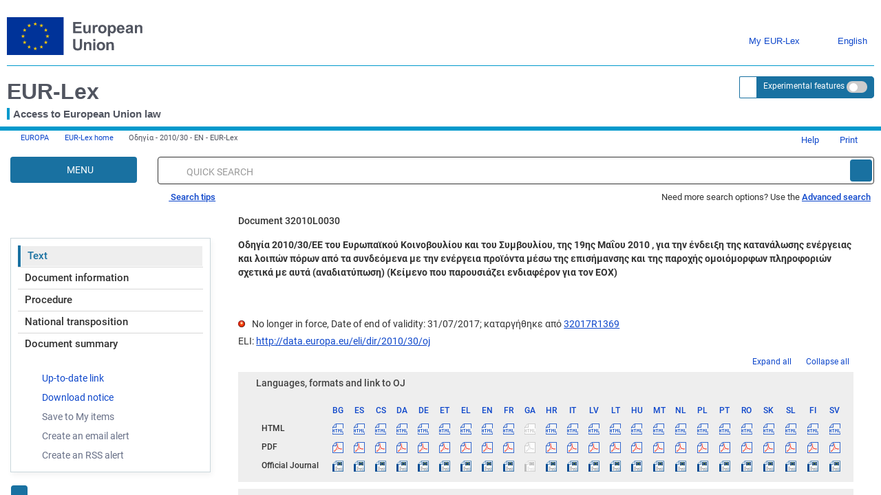

--- FILE ---
content_type: text/html; charset=UTF-8
request_url: https://eur-lex.europa.eu/legal-content/EL/TXT/?uri=CELEX:32010L0030
body_size: 2027
content:
<!DOCTYPE html>
<html lang="en">
<head>
    <meta charset="utf-8">
    <meta name="viewport" content="width=device-width, initial-scale=1">
    <title></title>
    <style>
        body {
            font-family: "Arial";
        }
    </style>
    <script type="text/javascript">
    window.awsWafCookieDomainList = [];
    window.gokuProps = {
"key":"AQIDAHjcYu/GjX+QlghicBgQ/7bFaQZ+m5FKCMDnO+vTbNg96AHnYD/vPlzSpKmdgowb3x3XAAAAfjB8BgkqhkiG9w0BBwagbzBtAgEAMGgGCSqGSIb3DQEHATAeBglghkgBZQMEAS4wEQQMCl1CATXY86hIrzCUAgEQgDuCsVtsPZsg53yPOFMMN7TclD9gZ5DzQSoZ9vUMlLX7ixsenYtgiRN7E9mVGRgMCjZGlc2CjSFmNnshPg==",
          "iv":"D549pAAdnwAABW2Q",
          "context":"e36IsGQMiXW+BATcv/fS+WPfypQwiQlm4wxFdgurDfcIAZkH39TD+F4GrQQCGZqyk834Q2H3s0stXkLkI/NlkBdDaYiFyAW7Mha6ka4+dkBLsbBRlrWM+cLpkQk5byEWsFSnH/LpilEFbMJWQOFv9AuuqXaEBklJYa7RCs5Yn2E4Q1zCF2OCYVEPs/DYC68dt/Ny4T3vYFSc3VnafKk+fOGlcJ/Kh8bkpKWzeji5L19lB16z/gqkjzKThqJBj3F2/kBr86LeDKRwjQUoaTtEb6nF4qKgb+46xCZ3EeCODwpUcLfQgH4jY8oZJZyvesmIL86pdZQb922Rm6e35r/ECGQoXztGgivukGB5ED9ZVs8mdLwNi1UL4WgVpWU14oxXtggpG3HfqYS7cgroxW+SRc3Boh0="
};
    </script>
    <script src="https://3e3378af7cd0.13a7825a.us-east-2.token.awswaf.com/3e3378af7cd0/b8f8ae018166/c9ffa032f402/challenge.js"></script>
</head>
<body>
    <div id="challenge-container"></div>
    <script type="text/javascript">
        AwsWafIntegration.saveReferrer();
        AwsWafIntegration.checkForceRefresh().then((forceRefresh) => {
            if (forceRefresh) {
                AwsWafIntegration.forceRefreshToken().then(() => {
                    window.location.reload(true);
                });
            } else {
                AwsWafIntegration.getToken().then(() => {
                    window.location.reload(true);
                });
            }
        });
    </script>
    <noscript>
        <h1>JavaScript is disabled</h1>
        In order to continue, we need to verify that you're not a robot.
        This requires JavaScript. Enable JavaScript and then reload the page.
    </noscript>
</body>
</html>

--- FILE ---
content_type: text/html; charset=UTF-8
request_url: https://eur-lex.europa.eu/legal-content/EL/TXT/?uri=CELEX:32010L0030
body_size: 443676
content:
  
 
 
 
 
 
 
 
 
 
 
 
 
 
        <!DOCTYPE html>
        <html lang="en" class="no-js"
        xml:lang="en"  
        prefix="eli: http://data.europa.eu/eli/ontology#"
    >
        <head>
        <meta charset="utf-8">
        
        <meta http-equiv="X-UA-Compatible" content="IE=edge"/>
        
 
 
 
 
                <meta name="viewport" content="width=device-width, initial-scale=1">
            
 
 
        <script type="text/javascript" src="/eurlex-frontoffice/ruxitagentjs_ICANVfgqrux_10327251022105625.js" data-dtconfig="app=47d4c64c3b67ec69|agentId=7256bd89dd99f4bf|owasp=1|featureHash=ICANVfgqrux|rdnt=1|uxrgce=1|cuc=m097nmfl|mel=100000|mb=null|dpvc=1|iub=null|lastModification=1768235112642|tp=500,50,0|srbbv=2|agentUri=/eurlex-frontoffice/ruxitagentjs_ICANVfgqrux_10327251022105625.js|reportUrl=/eurlex-frontoffice/rb_39a3e95b-5423-482c-879b-99ef235dffeb|rid=RID_-123941642|rpid=-1267820645|domain=europa.eu"></script><script type="text/javascript" src="./../../../revamp/components/vendor/modernizr/modernizr.js?v=2.18.4"></script>
        
 

      


     

 
 
 
 <title>Οδηγία - 2010/30 - EN - EUR-Lex</title> 
 <meta about="http://data.europa.eu/eli/dir/2010/30/oj" typeof="eli:LegalResource"/>
<meta about="http://data.europa.eu/eli/dir/2010/30/oj" property="eli:uri_schema"
      resource="http://data.europa.eu/eli/%7Btypedoc%7D/%7Byear%7D/%7Bnatural_number%7D/oj"/>
<meta about="http://data.europa.eu/eli/dir/2010/30/oj" property="eli:id_local"
      content="32010L0030"
      lang=""/>
<meta about="http://data.europa.eu/eli/dir/2010/30/oj" property="eli:type_document"
      resource="http://publications.europa.eu/resource/authority/resource-type/DIR"/>
<meta about="http://data.europa.eu/eli/dir/2010/30/oj" property="eli:passed_by"
      resource="http://publications.europa.eu/resource/authority/corporate-body/CONSIL"/>
<meta about="http://data.europa.eu/eli/dir/2010/30/oj" property="eli:passed_by"
      resource="http://publications.europa.eu/resource/authority/corporate-body/EP"/>
<meta about="http://data.europa.eu/eli/dir/2010/30/oj" property="eli:is_about"
      resource="http://eurovoc.europa.eu/3648"/>
<meta about="http://data.europa.eu/eli/dir/2010/30/oj" property="eli:is_about"
      resource="http://eurovoc.europa.eu/142"/>
<meta about="http://data.europa.eu/eli/dir/2010/30/oj" property="eli:is_about"
      resource="http://eurovoc.europa.eu/3646"/>
<meta about="http://data.europa.eu/eli/dir/2010/30/oj" property="eli:is_about"
      resource="http://eurovoc.europa.eu/1425"/>
<meta about="http://data.europa.eu/eli/dir/2010/30/oj" property="eli:is_about"
      resource="http://eurovoc.europa.eu/642"/>
<meta about="http://data.europa.eu/eli/dir/2010/30/oj" property="eli:is_about"
      resource="http://eurovoc.europa.eu/3861"/>
<meta about="http://data.europa.eu/eli/dir/2010/30/oj" property="eli:is_about"
      resource="http://eurovoc.europa.eu/893"/>
<meta about="http://data.europa.eu/eli/dir/2010/30/oj" property="eli:date_document"
      content="2010-05-19"
      datatype="xsd:date"/>
<meta about="http://data.europa.eu/eli/dir/2010/30/oj"
      property="eli:date_publication"
      content="2010-06-18"
      datatype="xsd:date"/>
<meta about="http://data.europa.eu/eli/dir/2010/30/oj" property="eli:in_force"
      resource="http://data.europa.eu/eli/ontology#InForce-notInForce"/>
<meta about="http://data.europa.eu/eli/dir/2010/30/oj"
      property="eli:first_date_entry_in_force"
      content="2011-07-31"
      datatype="xsd:date"/>
<meta about="http://data.europa.eu/eli/dir/2010/30/oj"
      property="eli:first_date_entry_in_force"
      content="2010-06-19"
      datatype="xsd:date"/>
<meta about="http://data.europa.eu/eli/dir/2010/30/oj"
      property="eli:date_no_longer_in_force"
      content="2017-07-31"
      datatype="xsd:date"/>
<meta about="http://data.europa.eu/eli/dir/2010/30/oj" property="eli:related_to"
      resource="http://data.europa.eu/eli/reg_del/2015/1187/oj"/>
<meta about="http://data.europa.eu/eli/dir/2010/30/oj" property="eli:related_to"
      resource="http://data.europa.eu/eli/reg_del/2015/1186/oj"/>
<meta about="http://data.europa.eu/eli/dir/2010/30/oj" property="eli:related_to"
      resource="http://data.europa.eu/eli/reg_del/2015/1094/oj"/>
<meta about="http://data.europa.eu/eli/dir/2010/30/oj" property="eli:changes"
      resource="http://data.europa.eu/eli/reg/2008/1137/oj"/>
<meta about="http://data.europa.eu/eli/dir/2010/30/oj" property="eli:changes"
      resource="http://data.europa.eu/eli/dir/1992/75/oj"/>
<meta about="http://data.europa.eu/eli/dir/2010/30/oj" property="eli:changes"
      resource="http://data.europa.eu/eli/reg/2003/1882/oj"/>
<meta about="http://data.europa.eu/eli/dir/2010/30/oj" property="eli:changed_by"
      resource="http://data.europa.eu/eli/dir/2012/27/oj"/>
<meta about="http://data.europa.eu/eli/dir/2010/30/oj" property="eli:changed_by"
      resource="http://data.europa.eu/eli/reg/2017/1369/oj"/>
<meta about="http://data.europa.eu/eli/dir/2010/30/oj" property="eli:based_on"
      resource="http://publications.europa.eu/resource/authority/treaty/TFEU_2008"/>
<meta about="http://data.europa.eu/eli/dir/2010/30/oj" property="eli:cites"
      resource="http://publications.europa.eu/resource/celex/52009AE0622"/>
<meta about="http://data.europa.eu/eli/dir/2010/30/oj" property="eli:cites"
      resource="http://data.europa.eu/eli/reg/2008/765/oj"/>
<meta about="http://data.europa.eu/eli/dir/2010/30/oj" property="eli:cites"
      resource="http://data.europa.eu/eli/dir/2009/125/oj"/>
<meta about="http://data.europa.eu/eli/dir/2010/30/oj" property="eli:cited_by"
      resource="http://publications.europa.eu/resource/uriserv/en0022"/>
<meta about="http://data.europa.eu/eli/dir/2010/30/oj" property="eli:consolidated_by"
      resource="http://data.europa.eu/eli/dir/2010/30/2017-08-01"/>
<meta about="http://data.europa.eu/eli/dir/2010/30/oj" property="eli:consolidated_by"
      resource="http://data.europa.eu/eli/dir/1992/75/2011-07-21"/>
<meta about="http://data.europa.eu/eli/dir/2010/30/oj" property="eli:consolidated_by"
      resource="http://data.europa.eu/eli/dir/2010/30/2014-06-05"/>
<meta about="http://data.europa.eu/eli/dir/2010/30/oj" property="eli:transposed_by"
      resource="http://publications.europa.eu/resource/celex/72010L0030MLT_185786"/>
<meta about="http://data.europa.eu/eli/dir/2010/30/oj" property="eli:transposed_by"
      resource="http://publications.europa.eu/resource/celex/72010L0030SVN_188097"/>
<meta about="http://data.europa.eu/eli/dir/2010/30/oj" property="eli:transposed_by"
      resource="http://publications.europa.eu/resource/celex/72010L0030LVA_184023"/>
<meta about="http://data.europa.eu/eli/dir/2010/30/oj" property="eli:transposed_by"
      resource="http://publications.europa.eu/resource/celex/72010L0030GBR_186548"/>
<meta about="http://data.europa.eu/eli/dir/2010/30/oj" property="eli:transposed_by"
      resource="http://publications.europa.eu/resource/celex/72010L0030ESP_186904"/>
<meta about="http://data.europa.eu/eli/dir/2010/30/oj" property="eli:transposed_by"
      resource="http://publications.europa.eu/resource/celex/72010L0030MLT_185785"/>
<meta about="http://data.europa.eu/eli/dir/2010/30/oj" property="eli:transposed_by"
      resource="http://publications.europa.eu/resource/celex/72010L0030HUN_187243"/>
<meta about="http://data.europa.eu/eli/dir/2010/30/oj" property="eli:transposed_by"
      resource="http://publications.europa.eu/resource/celex/72010L0030MLT_185814"/>
<meta about="http://data.europa.eu/eli/dir/2010/30/oj" property="eli:transposed_by"
      resource="http://publications.europa.eu/resource/celex/72009L0125FIN_186765"/>
<meta about="http://data.europa.eu/eli/dir/2010/30/oj" property="eli:transposed_by"
      resource="http://publications.europa.eu/resource/celex/72010L0030SVK_183805"/>
<meta about="http://data.europa.eu/eli/dir/2010/30/oj" property="eli:transposed_by"
      resource="http://publications.europa.eu/resource/celex/72010L0030HUN_187244"/>
<meta about="http://data.europa.eu/eli/dir/2010/30/oj" property="eli:transposed_by"
      resource="http://publications.europa.eu/resource/celex/72010L0030GRC_187002"/>
<meta about="http://data.europa.eu/eli/dir/2010/30/oj" property="eli:transposed_by"
      resource="http://publications.europa.eu/resource/celex/72010L0030LVA_182826"/>
<meta about="http://data.europa.eu/eli/dir/2010/30/oj" property="eli:transposed_by"
      resource="http://publications.europa.eu/resource/celex/72010L0030MLT_185813"/>
<meta about="http://data.europa.eu/eli/dir/2010/30/oj" property="eli:transposed_by"
      resource="http://publications.europa.eu/resource/celex/72010L0030EST_173791"/>
<meta about="http://data.europa.eu/eli/dir/2010/30/oj" property="eli:transposed_by"
      resource="http://publications.europa.eu/resource/celex/72009L0022HUN_167659"/>
<meta about="http://data.europa.eu/eli/dir/2010/30/oj" property="eli:transposed_by"
      resource="http://publications.europa.eu/resource/celex/72010L0030LVA_182827"/>
<meta about="http://data.europa.eu/eli/dir/2010/30/oj" property="eli:transposed_by"
      resource="http://publications.europa.eu/resource/celex/72010L0030HUN_167657"/>
<meta about="http://data.europa.eu/eli/dir/2010/30/oj" property="eli:transposed_by"
      resource="http://publications.europa.eu/resource/celex/72010L0030IRL_185225"/>
<meta about="http://data.europa.eu/eli/dir/2010/30/oj" property="eli:transposed_by"
      resource="http://publications.europa.eu/resource/celex/72010L0030LTU_187305"/>
<meta about="http://data.europa.eu/eli/dir/2010/30/oj" property="eli:transposed_by"
      resource="http://publications.europa.eu/resource/celex/72010L0030LTU_186187"/>
<meta about="http://data.europa.eu/eli/dir/2010/30/oj" property="eli:transposed_by"
      resource="http://publications.europa.eu/resource/celex/72010L0030NLD_185062"/>
<meta about="http://data.europa.eu/eli/dir/2010/30/oj" property="eli:transposed_by"
      resource="http://publications.europa.eu/resource/celex/72010L0030FRA_187402"/>
<meta about="http://data.europa.eu/eli/dir/2010/30/oj" property="eli:transposed_by"
      resource="http://publications.europa.eu/resource/celex/72010L0030DEU_187206"/>
<meta about="http://data.europa.eu/eli/dir/2010/30/oj" property="eli:transposed_by"
      resource="http://publications.europa.eu/resource/celex/72010L0030LTU_187302"/>
<meta about="http://data.europa.eu/eli/dir/2010/30/oj" property="eli:transposed_by"
      resource="http://publications.europa.eu/resource/celex/72010L0030LTU_186443"/>
<meta about="http://data.europa.eu/eli/dir/2010/30/oj" property="eli:transposed_by"
      resource="http://publications.europa.eu/resource/celex/72010L0030SWE_186739"/>
<meta about="http://data.europa.eu/eli/dir/2010/30/oj" property="eli:transposed_by"
      resource="http://publications.europa.eu/resource/celex/72010L0030LVA_183504"/>
<meta about="http://data.europa.eu/eli/dir/2010/30/oj" property="eli:transposed_by"
      resource="http://publications.europa.eu/resource/celex/72010L0030NLD_188178"/>
<meta about="http://data.europa.eu/eli/dir/2010/30/oj" property="eli:transposed_by"
      resource="http://publications.europa.eu/resource/celex/72010L0030LVA_187380"/>
<meta about="http://data.europa.eu/eli/dir/2010/30/oj" property="eli:transposed_by"
      resource="http://publications.europa.eu/resource/celex/72010L0030SWE_186738"/>
<meta about="http://data.europa.eu/eli/dir/2010/30/oj" property="eli:transposed_by"
      resource="http://publications.europa.eu/resource/celex/72010L0030LVA_183505"/>
<meta about="http://data.europa.eu/eli/dir/2010/30/oj" property="eli:transposed_by"
      resource="http://publications.europa.eu/resource/celex/72010L0030GBR_183210"/>
<meta about="http://data.europa.eu/eli/dir/2010/30/oj" property="eli:transposed_by"
      resource="http://publications.europa.eu/resource/celex/72010L0030FIN_184312"/>
<meta about="http://data.europa.eu/eli/dir/2010/30/oj" property="eli:transposed_by"
      resource="http://publications.europa.eu/resource/celex/72010L0030LVA_183506"/>
<meta about="http://data.europa.eu/eli/dir/2010/30/oj" property="eli:transposed_by"
      resource="http://publications.europa.eu/resource/celex/72010L0030DNK_182999"/>
<meta about="http://data.europa.eu/eli/dir/2010/30/oj" property="eli:transposed_by"
      resource="http://publications.europa.eu/resource/celex/72010L0030LVA_183507"/>
<meta about="http://data.europa.eu/eli/dir/2010/30/oj" property="eli:transposed_by"
      resource="http://publications.europa.eu/resource/celex/72010L0030DNK_187346"/>
<meta about="http://data.europa.eu/eli/dir/2010/30/oj" property="eli:transposed_by"
      resource="http://publications.europa.eu/resource/celex/72009L0125POL_176490"/>
<meta about="http://data.europa.eu/eli/dir/2010/30/oj" property="eli:transposed_by"
      resource="http://publications.europa.eu/resource/celex/72010L0030MLT_185808"/>
<meta about="http://data.europa.eu/eli/dir/2010/30/oj" property="eli:transposed_by"
      resource="http://publications.europa.eu/resource/celex/72010L0030LUX_185059"/>
<meta about="http://data.europa.eu/eli/dir/2010/30/oj" property="eli:transposed_by"
      resource="http://publications.europa.eu/resource/celex/72010L0030BEL_186070"/>
<meta about="http://data.europa.eu/eli/dir/2010/30/oj" property="eli:transposed_by"
      resource="http://publications.europa.eu/resource/celex/72010L0030MLT_185807"/>
<meta about="http://data.europa.eu/eli/dir/2010/30/oj" property="eli:transposed_by"
      resource="http://publications.europa.eu/resource/celex/72010L0030FIN_184315"/>
<meta about="http://data.europa.eu/eli/dir/2010/30/oj" property="eli:transposed_by"
      resource="http://publications.europa.eu/resource/celex/72006L0042HUN_181011"/>
<meta about="http://data.europa.eu/eli/dir/2010/30/oj" property="eli:transposed_by"
      resource="http://publications.europa.eu/resource/celex/72010L0030MLT_185806"/>
<meta about="http://data.europa.eu/eli/dir/2010/30/oj" property="eli:transposed_by"
      resource="http://publications.europa.eu/resource/celex/72010L0030BGR_182453"/>
<meta about="http://data.europa.eu/eli/dir/2010/30/oj" property="eli:transposed_by"
      resource="http://publications.europa.eu/resource/celex/72010L0030PRT_181428"/>
<meta about="http://data.europa.eu/eli/dir/2010/30/oj" property="eli:transposed_by"
      resource="http://publications.europa.eu/resource/celex/72010L0030MLT_185805"/>
<meta about="http://data.europa.eu/eli/dir/2010/30/oj" property="eli:transposed_by"
      resource="http://publications.europa.eu/resource/celex/72010L0030LVA_187378"/>
<meta about="http://data.europa.eu/eli/dir/2010/30/oj" property="eli:transposed_by"
      resource="http://publications.europa.eu/resource/celex/72010L0030POL_181584"/>
<meta about="http://data.europa.eu/eli/dir/2010/30/oj" property="eli:transposed_by"
      resource="http://publications.europa.eu/resource/celex/72010L0030MLT_185787"/>
<meta about="http://data.europa.eu/eli/dir/2010/30/oj" property="eli:transposed_by"
      resource="http://publications.europa.eu/resource/celex/72010L0030BGR_184240"/>
<meta about="http://data.europa.eu/eli/dir/2010/30/oj" property="eli:transposed_by"
      resource="http://publications.europa.eu/resource/celex/72012L0027POL_181527"/>
<meta about="http://data.europa.eu/eli/dir/2010/30/oj" property="eli:transposed_by"
      resource="http://publications.europa.eu/resource/celex/72010L0030AUT_185164"/>
<meta about="http://data.europa.eu/eli/dir/2010/30/oj" property="eli:transposed_by"
      resource="http://publications.europa.eu/resource/celex/72010L0030LVA_187379"/>
<meta about="http://data.europa.eu/eli/dir/2010/30/oj/bul"
      typeof="eli:LegalExpression"/>
<meta about="http://data.europa.eu/eli/dir/2010/30/oj" property="eli:is_realized_by"
      resource="http://data.europa.eu/eli/dir/2010/30/oj/bul"/>
<meta about="http://data.europa.eu/eli/dir/2010/30/oj/bul" property="eli:realizes"
      resource="http://data.europa.eu/eli/dir/2010/30/oj"/>
<meta about="http://data.europa.eu/eli/dir/2010/30/oj/bul" property="eli:language"
      resource="http://publications.europa.eu/resource/authority/language/BUL"/>
<meta about="http://data.europa.eu/eli/dir/2010/30/oj/bul" property="eli:title"
      content="Директива 2010/30/ЕС на Европейския парламент и на Съвета от 19 май 2010 година относно посочването на консумацията на енергия и на други ресурси от продукти, свързани с енергопотреблението, върху етикети и в стандартна информация за продуктите (преработен текст) (Текст от значение за ЕИП )"
      lang="bg"/>
<meta about="http://data.europa.eu/eli/dir/2010/30/oj/bul/pdfa1a" typeof="eli:Format"/>
<meta about="http://data.europa.eu/eli/dir/2010/30/oj/bul"
      property="eli:is_embodied_by"
      resource="http://data.europa.eu/eli/dir/2010/30/oj/bul/pdfa1a"/>
<meta about="http://data.europa.eu/eli/dir/2010/30/oj/bul/pdfa1a"
      property="eli:embodies"
      resource="http://data.europa.eu/eli/dir/2010/30/oj/bul"/>
<meta about="http://data.europa.eu/eli/dir/2010/30/oj/bul/pdfa1a"
      property="eli:format"
      resource="http://www.iana.org/assignments/media-types/application/pdf;type=pdfa1a"/>
<meta about="http://data.europa.eu/eli/dir/2010/30/oj/bul/pdfa1a"
      property="eli:is_exemplified_by"
      resource="http://publications.europa.eu/resource/celex/32010L0030.BUL.pdfa1a"/>
<meta about="http://data.europa.eu/eli/dir/2010/30/oj/bul/pdfa1a"
      property="eli:publisher_agent"
      resource="http://publications.europa.eu/resource/authority/corporate-body/PUBL"/>
<meta about="http://data.europa.eu/eli/dir/2010/30/oj/bul/xhtml" typeof="eli:Format"/>
<meta about="http://data.europa.eu/eli/dir/2010/30/oj/bul"
      property="eli:is_embodied_by"
      resource="http://data.europa.eu/eli/dir/2010/30/oj/bul/xhtml"/>
<meta about="http://data.europa.eu/eli/dir/2010/30/oj/bul/xhtml"
      property="eli:embodies"
      resource="http://data.europa.eu/eli/dir/2010/30/oj/bul"/>
<meta about="http://data.europa.eu/eli/dir/2010/30/oj/bul/xhtml"
      property="eli:format"
      resource="http://www.iana.org/assignments/media-types/application/xhtml+xml"/>
<meta about="http://data.europa.eu/eli/dir/2010/30/oj/bul/xhtml"
      property="eli:is_exemplified_by"
      resource="http://publications.europa.eu/resource/celex/32010L0030.BUL.xhtml"/>
<meta about="http://data.europa.eu/eli/dir/2010/30/oj/bul/xhtml"
      property="eli:publisher_agent"
      resource="http://publications.europa.eu/resource/authority/corporate-body/PUBL"/>
<meta about="http://data.europa.eu/eli/dir/2010/30/oj/bul/print" typeof="eli:Format"/>
<meta about="http://data.europa.eu/eli/dir/2010/30/oj/bul"
      property="eli:is_embodied_by"
      resource="http://data.europa.eu/eli/dir/2010/30/oj/bul/print"/>
<meta about="http://data.europa.eu/eli/dir/2010/30/oj/bul/print"
      property="eli:embodies"
      resource="http://data.europa.eu/eli/dir/2010/30/oj/bul"/>
<meta about="http://data.europa.eu/eli/dir/2010/30/oj/bul/print"
      property="eli:format"
      resource="print"/>
<meta about="http://data.europa.eu/eli/dir/2010/30/oj/bul/print"
      property="eli:is_exemplified_by"
      resource="http://publications.europa.eu/resource/celex/32010L0030.BUL.print"/>
<meta about="http://data.europa.eu/eli/dir/2010/30/oj/bul/print"
      property="eli:publisher_agent"
      resource="http://publications.europa.eu/resource/authority/corporate-body/PUBL"/>
<meta about="http://data.europa.eu/eli/dir/2010/30/oj/bul/fmx4" typeof="eli:Format"/>
<meta about="http://data.europa.eu/eli/dir/2010/30/oj/bul"
      property="eli:is_embodied_by"
      resource="http://data.europa.eu/eli/dir/2010/30/oj/bul/fmx4"/>
<meta about="http://data.europa.eu/eli/dir/2010/30/oj/bul/fmx4"
      property="eli:embodies"
      resource="http://data.europa.eu/eli/dir/2010/30/oj/bul"/>
<meta about="http://data.europa.eu/eli/dir/2010/30/oj/bul/fmx4" property="eli:format"
      resource="http://www.iana.org/assignments/media-types/application/xml"/>
<meta about="http://data.europa.eu/eli/dir/2010/30/oj/bul/fmx4"
      property="eli:is_exemplified_by"
      resource="http://publications.europa.eu/resource/celex/32010L0030.BUL.fmx4"/>
<meta about="http://data.europa.eu/eli/dir/2010/30/oj/bul/fmx4"
      property="eli:publisher_agent"
      resource="http://publications.europa.eu/resource/authority/corporate-body/PUBL"/>
<meta about="http://data.europa.eu/eli/dir/2010/30/oj/dan"
      typeof="eli:LegalExpression"/>
<meta about="http://data.europa.eu/eli/dir/2010/30/oj" property="eli:is_realized_by"
      resource="http://data.europa.eu/eli/dir/2010/30/oj/dan"/>
<meta about="http://data.europa.eu/eli/dir/2010/30/oj/dan" property="eli:realizes"
      resource="http://data.europa.eu/eli/dir/2010/30/oj"/>
<meta about="http://data.europa.eu/eli/dir/2010/30/oj/dan" property="eli:language"
      resource="http://publications.europa.eu/resource/authority/language/DAN"/>
<meta about="http://data.europa.eu/eli/dir/2010/30/oj/dan" property="eli:title"
      content="Europa-Parlamentets og Rådets direktiv 2010/30/EU af 19. maj 2010 om angivelse af energirelaterede produkters energi- og ressourceforbrug ved hjælp af mærkning og standardiserede produktoplysninger (omarbejdning) (EØS-relevant tekst )"
      lang="da"/>
<meta about="http://data.europa.eu/eli/dir/2010/30/oj/dan/pdfa1a" typeof="eli:Format"/>
<meta about="http://data.europa.eu/eli/dir/2010/30/oj/dan"
      property="eli:is_embodied_by"
      resource="http://data.europa.eu/eli/dir/2010/30/oj/dan/pdfa1a"/>
<meta about="http://data.europa.eu/eli/dir/2010/30/oj/dan/pdfa1a"
      property="eli:embodies"
      resource="http://data.europa.eu/eli/dir/2010/30/oj/dan"/>
<meta about="http://data.europa.eu/eli/dir/2010/30/oj/dan/pdfa1a"
      property="eli:format"
      resource="http://www.iana.org/assignments/media-types/application/pdf;type=pdfa1a"/>
<meta about="http://data.europa.eu/eli/dir/2010/30/oj/dan/pdfa1a"
      property="eli:is_exemplified_by"
      resource="http://publications.europa.eu/resource/celex/32010L0030.DAN.pdfa1a"/>
<meta about="http://data.europa.eu/eli/dir/2010/30/oj/dan/pdfa1a"
      property="eli:publisher_agent"
      resource="http://publications.europa.eu/resource/authority/corporate-body/PUBL"/>
<meta about="http://data.europa.eu/eli/dir/2010/30/oj/dan/xhtml" typeof="eli:Format"/>
<meta about="http://data.europa.eu/eli/dir/2010/30/oj/dan"
      property="eli:is_embodied_by"
      resource="http://data.europa.eu/eli/dir/2010/30/oj/dan/xhtml"/>
<meta about="http://data.europa.eu/eli/dir/2010/30/oj/dan/xhtml"
      property="eli:embodies"
      resource="http://data.europa.eu/eli/dir/2010/30/oj/dan"/>
<meta about="http://data.europa.eu/eli/dir/2010/30/oj/dan/xhtml"
      property="eli:format"
      resource="http://www.iana.org/assignments/media-types/application/xhtml+xml"/>
<meta about="http://data.europa.eu/eli/dir/2010/30/oj/dan/xhtml"
      property="eli:is_exemplified_by"
      resource="http://publications.europa.eu/resource/celex/32010L0030.DAN.xhtml"/>
<meta about="http://data.europa.eu/eli/dir/2010/30/oj/dan/xhtml"
      property="eli:publisher_agent"
      resource="http://publications.europa.eu/resource/authority/corporate-body/PUBL"/>
<meta about="http://data.europa.eu/eli/dir/2010/30/oj/dan/print" typeof="eli:Format"/>
<meta about="http://data.europa.eu/eli/dir/2010/30/oj/dan"
      property="eli:is_embodied_by"
      resource="http://data.europa.eu/eli/dir/2010/30/oj/dan/print"/>
<meta about="http://data.europa.eu/eli/dir/2010/30/oj/dan/print"
      property="eli:embodies"
      resource="http://data.europa.eu/eli/dir/2010/30/oj/dan"/>
<meta about="http://data.europa.eu/eli/dir/2010/30/oj/dan/print"
      property="eli:format"
      resource="print"/>
<meta about="http://data.europa.eu/eli/dir/2010/30/oj/dan/print"
      property="eli:is_exemplified_by"
      resource="http://publications.europa.eu/resource/celex/32010L0030.DAN.print"/>
<meta about="http://data.europa.eu/eli/dir/2010/30/oj/dan/print"
      property="eli:publisher_agent"
      resource="http://publications.europa.eu/resource/authority/corporate-body/PUBL"/>
<meta about="http://data.europa.eu/eli/dir/2010/30/oj/dan/fmx4" typeof="eli:Format"/>
<meta about="http://data.europa.eu/eli/dir/2010/30/oj/dan"
      property="eli:is_embodied_by"
      resource="http://data.europa.eu/eli/dir/2010/30/oj/dan/fmx4"/>
<meta about="http://data.europa.eu/eli/dir/2010/30/oj/dan/fmx4"
      property="eli:embodies"
      resource="http://data.europa.eu/eli/dir/2010/30/oj/dan"/>
<meta about="http://data.europa.eu/eli/dir/2010/30/oj/dan/fmx4" property="eli:format"
      resource="http://www.iana.org/assignments/media-types/application/xml"/>
<meta about="http://data.europa.eu/eli/dir/2010/30/oj/dan/fmx4"
      property="eli:is_exemplified_by"
      resource="http://publications.europa.eu/resource/celex/32010L0030.DAN.fmx4"/>
<meta about="http://data.europa.eu/eli/dir/2010/30/oj/dan/fmx4"
      property="eli:publisher_agent"
      resource="http://publications.europa.eu/resource/authority/corporate-body/PUBL"/>
<meta about="http://data.europa.eu/eli/dir/2010/30/oj/deu"
      typeof="eli:LegalExpression"/>
<meta about="http://data.europa.eu/eli/dir/2010/30/oj" property="eli:is_realized_by"
      resource="http://data.europa.eu/eli/dir/2010/30/oj/deu"/>
<meta about="http://data.europa.eu/eli/dir/2010/30/oj/deu" property="eli:realizes"
      resource="http://data.europa.eu/eli/dir/2010/30/oj"/>
<meta about="http://data.europa.eu/eli/dir/2010/30/oj/deu" property="eli:language"
      resource="http://publications.europa.eu/resource/authority/language/DEU"/>
<meta about="http://data.europa.eu/eli/dir/2010/30/oj/deu" property="eli:title"
      content="Richtlinie 2010/30/EU des Europäischen Parlaments und des Rates vom 19. Mai 2010 über die Angabe des Verbrauchs an Energie und anderen Ressourcen durch energieverbrauchsrelevante Produkte mittels einheitlicher Etiketten und Produktinformationen (Neufassung) (Text von Bedeutung für den EWR)"
      lang="de"/>
<meta about="http://data.europa.eu/eli/dir/2010/30/oj/deu/pdfa1a" typeof="eli:Format"/>
<meta about="http://data.europa.eu/eli/dir/2010/30/oj/deu"
      property="eli:is_embodied_by"
      resource="http://data.europa.eu/eli/dir/2010/30/oj/deu/pdfa1a"/>
<meta about="http://data.europa.eu/eli/dir/2010/30/oj/deu/pdfa1a"
      property="eli:embodies"
      resource="http://data.europa.eu/eli/dir/2010/30/oj/deu"/>
<meta about="http://data.europa.eu/eli/dir/2010/30/oj/deu/pdfa1a"
      property="eli:format"
      resource="http://www.iana.org/assignments/media-types/application/pdf;type=pdfa1a"/>
<meta about="http://data.europa.eu/eli/dir/2010/30/oj/deu/pdfa1a"
      property="eli:is_exemplified_by"
      resource="http://publications.europa.eu/resource/celex/32010L0030.DEU.pdfa1a"/>
<meta about="http://data.europa.eu/eli/dir/2010/30/oj/deu/pdfa1a"
      property="eli:publisher_agent"
      resource="http://publications.europa.eu/resource/authority/corporate-body/PUBL"/>
<meta about="http://data.europa.eu/eli/dir/2010/30/oj/deu/xhtml" typeof="eli:Format"/>
<meta about="http://data.europa.eu/eli/dir/2010/30/oj/deu"
      property="eli:is_embodied_by"
      resource="http://data.europa.eu/eli/dir/2010/30/oj/deu/xhtml"/>
<meta about="http://data.europa.eu/eli/dir/2010/30/oj/deu/xhtml"
      property="eli:embodies"
      resource="http://data.europa.eu/eli/dir/2010/30/oj/deu"/>
<meta about="http://data.europa.eu/eli/dir/2010/30/oj/deu/xhtml"
      property="eli:format"
      resource="http://www.iana.org/assignments/media-types/application/xhtml+xml"/>
<meta about="http://data.europa.eu/eli/dir/2010/30/oj/deu/xhtml"
      property="eli:is_exemplified_by"
      resource="http://publications.europa.eu/resource/celex/32010L0030.DEU.xhtml"/>
<meta about="http://data.europa.eu/eli/dir/2010/30/oj/deu/xhtml"
      property="eli:publisher_agent"
      resource="http://publications.europa.eu/resource/authority/corporate-body/PUBL"/>
<meta about="http://data.europa.eu/eli/dir/2010/30/oj/deu/print" typeof="eli:Format"/>
<meta about="http://data.europa.eu/eli/dir/2010/30/oj/deu"
      property="eli:is_embodied_by"
      resource="http://data.europa.eu/eli/dir/2010/30/oj/deu/print"/>
<meta about="http://data.europa.eu/eli/dir/2010/30/oj/deu/print"
      property="eli:embodies"
      resource="http://data.europa.eu/eli/dir/2010/30/oj/deu"/>
<meta about="http://data.europa.eu/eli/dir/2010/30/oj/deu/print"
      property="eli:format"
      resource="print"/>
<meta about="http://data.europa.eu/eli/dir/2010/30/oj/deu/print"
      property="eli:is_exemplified_by"
      resource="http://publications.europa.eu/resource/celex/32010L0030.DEU.print"/>
<meta about="http://data.europa.eu/eli/dir/2010/30/oj/deu/print"
      property="eli:publisher_agent"
      resource="http://publications.europa.eu/resource/authority/corporate-body/PUBL"/>
<meta about="http://data.europa.eu/eli/dir/2010/30/oj/deu/fmx4" typeof="eli:Format"/>
<meta about="http://data.europa.eu/eli/dir/2010/30/oj/deu"
      property="eli:is_embodied_by"
      resource="http://data.europa.eu/eli/dir/2010/30/oj/deu/fmx4"/>
<meta about="http://data.europa.eu/eli/dir/2010/30/oj/deu/fmx4"
      property="eli:embodies"
      resource="http://data.europa.eu/eli/dir/2010/30/oj/deu"/>
<meta about="http://data.europa.eu/eli/dir/2010/30/oj/deu/fmx4" property="eli:format"
      resource="http://www.iana.org/assignments/media-types/application/xml"/>
<meta about="http://data.europa.eu/eli/dir/2010/30/oj/deu/fmx4"
      property="eli:is_exemplified_by"
      resource="http://publications.europa.eu/resource/celex/32010L0030.DEU.fmx4"/>
<meta about="http://data.europa.eu/eli/dir/2010/30/oj/deu/fmx4"
      property="eli:publisher_agent"
      resource="http://publications.europa.eu/resource/authority/corporate-body/PUBL"/>
<meta about="http://data.europa.eu/eli/dir/2010/30/oj/slv"
      typeof="eli:LegalExpression"/>
<meta about="http://data.europa.eu/eli/dir/2010/30/oj" property="eli:is_realized_by"
      resource="http://data.europa.eu/eli/dir/2010/30/oj/slv"/>
<meta about="http://data.europa.eu/eli/dir/2010/30/oj/slv" property="eli:realizes"
      resource="http://data.europa.eu/eli/dir/2010/30/oj"/>
<meta about="http://data.europa.eu/eli/dir/2010/30/oj/slv" property="eli:language"
      resource="http://publications.europa.eu/resource/authority/language/SLV"/>
<meta about="http://data.europa.eu/eli/dir/2010/30/oj/slv" property="eli:title"
      content="Direktiva 2010/30/EU Evropskega parlamenta in Sveta z dne 19. maja 2010 o navajanju porabe energije in drugih virov izdelkov, povezanih z energijo, s pomočjo nalepk in standardiziranih podatkov o izdelku (prenovitev) (Besedilo velja za EGP)"
      lang="sl"/>
<meta about="http://data.europa.eu/eli/dir/2010/30/oj/slv/pdfa1a" typeof="eli:Format"/>
<meta about="http://data.europa.eu/eli/dir/2010/30/oj/slv"
      property="eli:is_embodied_by"
      resource="http://data.europa.eu/eli/dir/2010/30/oj/slv/pdfa1a"/>
<meta about="http://data.europa.eu/eli/dir/2010/30/oj/slv/pdfa1a"
      property="eli:embodies"
      resource="http://data.europa.eu/eli/dir/2010/30/oj/slv"/>
<meta about="http://data.europa.eu/eli/dir/2010/30/oj/slv/pdfa1a"
      property="eli:format"
      resource="http://www.iana.org/assignments/media-types/application/pdf;type=pdfa1a"/>
<meta about="http://data.europa.eu/eli/dir/2010/30/oj/slv/pdfa1a"
      property="eli:is_exemplified_by"
      resource="http://publications.europa.eu/resource/celex/32010L0030.SLV.pdfa1a"/>
<meta about="http://data.europa.eu/eli/dir/2010/30/oj/slv/pdfa1a"
      property="eli:publisher_agent"
      resource="http://publications.europa.eu/resource/authority/corporate-body/PUBL"/>
<meta about="http://data.europa.eu/eli/dir/2010/30/oj/slv/xhtml" typeof="eli:Format"/>
<meta about="http://data.europa.eu/eli/dir/2010/30/oj/slv"
      property="eli:is_embodied_by"
      resource="http://data.europa.eu/eli/dir/2010/30/oj/slv/xhtml"/>
<meta about="http://data.europa.eu/eli/dir/2010/30/oj/slv/xhtml"
      property="eli:embodies"
      resource="http://data.europa.eu/eli/dir/2010/30/oj/slv"/>
<meta about="http://data.europa.eu/eli/dir/2010/30/oj/slv/xhtml"
      property="eli:format"
      resource="http://www.iana.org/assignments/media-types/application/xhtml+xml"/>
<meta about="http://data.europa.eu/eli/dir/2010/30/oj/slv/xhtml"
      property="eli:is_exemplified_by"
      resource="http://publications.europa.eu/resource/celex/32010L0030.SLV.xhtml"/>
<meta about="http://data.europa.eu/eli/dir/2010/30/oj/slv/xhtml"
      property="eli:publisher_agent"
      resource="http://publications.europa.eu/resource/authority/corporate-body/PUBL"/>
<meta about="http://data.europa.eu/eli/dir/2010/30/oj/slv/print" typeof="eli:Format"/>
<meta about="http://data.europa.eu/eli/dir/2010/30/oj/slv"
      property="eli:is_embodied_by"
      resource="http://data.europa.eu/eli/dir/2010/30/oj/slv/print"/>
<meta about="http://data.europa.eu/eli/dir/2010/30/oj/slv/print"
      property="eli:embodies"
      resource="http://data.europa.eu/eli/dir/2010/30/oj/slv"/>
<meta about="http://data.europa.eu/eli/dir/2010/30/oj/slv/print"
      property="eli:format"
      resource="print"/>
<meta about="http://data.europa.eu/eli/dir/2010/30/oj/slv/print"
      property="eli:is_exemplified_by"
      resource="http://publications.europa.eu/resource/celex/32010L0030.SLV.print"/>
<meta about="http://data.europa.eu/eli/dir/2010/30/oj/slv/print"
      property="eli:publisher_agent"
      resource="http://publications.europa.eu/resource/authority/corporate-body/PUBL"/>
<meta about="http://data.europa.eu/eli/dir/2010/30/oj/slv/fmx4" typeof="eli:Format"/>
<meta about="http://data.europa.eu/eli/dir/2010/30/oj/slv"
      property="eli:is_embodied_by"
      resource="http://data.europa.eu/eli/dir/2010/30/oj/slv/fmx4"/>
<meta about="http://data.europa.eu/eli/dir/2010/30/oj/slv/fmx4"
      property="eli:embodies"
      resource="http://data.europa.eu/eli/dir/2010/30/oj/slv"/>
<meta about="http://data.europa.eu/eli/dir/2010/30/oj/slv/fmx4" property="eli:format"
      resource="http://www.iana.org/assignments/media-types/application/xml"/>
<meta about="http://data.europa.eu/eli/dir/2010/30/oj/slv/fmx4"
      property="eli:is_exemplified_by"
      resource="http://publications.europa.eu/resource/celex/32010L0030.SLV.fmx4"/>
<meta about="http://data.europa.eu/eli/dir/2010/30/oj/slv/fmx4"
      property="eli:publisher_agent"
      resource="http://publications.europa.eu/resource/authority/corporate-body/PUBL"/>
<meta about="http://data.europa.eu/eli/dir/2010/30/oj/lav"
      typeof="eli:LegalExpression"/>
<meta about="http://data.europa.eu/eli/dir/2010/30/oj" property="eli:is_realized_by"
      resource="http://data.europa.eu/eli/dir/2010/30/oj/lav"/>
<meta about="http://data.europa.eu/eli/dir/2010/30/oj/lav" property="eli:realizes"
      resource="http://data.europa.eu/eli/dir/2010/30/oj"/>
<meta about="http://data.europa.eu/eli/dir/2010/30/oj/lav" property="eli:language"
      resource="http://publications.europa.eu/resource/authority/language/LAV"/>
<meta about="http://data.europa.eu/eli/dir/2010/30/oj/lav" property="eli:title"
      content="Eiropas Parlamenta un Padomes Direktīva 2010/30/ES ( 2010. gada 19. maijs ) par enerģijas un citu resursu patēriņa norādīšanu ražojumiem, kas saistīti ar energopatēriņu, izmantojot etiķetes un standarta informāciju par precēm (pārstrādāta redakcija) (Dokuments attiecas uz EEZ)"
      lang="lv"/>
<meta about="http://data.europa.eu/eli/dir/2010/30/oj/lav/pdfa1a" typeof="eli:Format"/>
<meta about="http://data.europa.eu/eli/dir/2010/30/oj/lav"
      property="eli:is_embodied_by"
      resource="http://data.europa.eu/eli/dir/2010/30/oj/lav/pdfa1a"/>
<meta about="http://data.europa.eu/eli/dir/2010/30/oj/lav/pdfa1a"
      property="eli:embodies"
      resource="http://data.europa.eu/eli/dir/2010/30/oj/lav"/>
<meta about="http://data.europa.eu/eli/dir/2010/30/oj/lav/pdfa1a"
      property="eli:format"
      resource="http://www.iana.org/assignments/media-types/application/pdf;type=pdfa1a"/>
<meta about="http://data.europa.eu/eli/dir/2010/30/oj/lav/pdfa1a"
      property="eli:is_exemplified_by"
      resource="http://publications.europa.eu/resource/celex/32010L0030.LAV.pdfa1a"/>
<meta about="http://data.europa.eu/eli/dir/2010/30/oj/lav/pdfa1a"
      property="eli:publisher_agent"
      resource="http://publications.europa.eu/resource/authority/corporate-body/PUBL"/>
<meta about="http://data.europa.eu/eli/dir/2010/30/oj/lav/xhtml" typeof="eli:Format"/>
<meta about="http://data.europa.eu/eli/dir/2010/30/oj/lav"
      property="eli:is_embodied_by"
      resource="http://data.europa.eu/eli/dir/2010/30/oj/lav/xhtml"/>
<meta about="http://data.europa.eu/eli/dir/2010/30/oj/lav/xhtml"
      property="eli:embodies"
      resource="http://data.europa.eu/eli/dir/2010/30/oj/lav"/>
<meta about="http://data.europa.eu/eli/dir/2010/30/oj/lav/xhtml"
      property="eli:format"
      resource="http://www.iana.org/assignments/media-types/application/xhtml+xml"/>
<meta about="http://data.europa.eu/eli/dir/2010/30/oj/lav/xhtml"
      property="eli:is_exemplified_by"
      resource="http://publications.europa.eu/resource/celex/32010L0030.LAV.xhtml"/>
<meta about="http://data.europa.eu/eli/dir/2010/30/oj/lav/xhtml"
      property="eli:publisher_agent"
      resource="http://publications.europa.eu/resource/authority/corporate-body/PUBL"/>
<meta about="http://data.europa.eu/eli/dir/2010/30/oj/lav/print" typeof="eli:Format"/>
<meta about="http://data.europa.eu/eli/dir/2010/30/oj/lav"
      property="eli:is_embodied_by"
      resource="http://data.europa.eu/eli/dir/2010/30/oj/lav/print"/>
<meta about="http://data.europa.eu/eli/dir/2010/30/oj/lav/print"
      property="eli:embodies"
      resource="http://data.europa.eu/eli/dir/2010/30/oj/lav"/>
<meta about="http://data.europa.eu/eli/dir/2010/30/oj/lav/print"
      property="eli:format"
      resource="print"/>
<meta about="http://data.europa.eu/eli/dir/2010/30/oj/lav/print"
      property="eli:is_exemplified_by"
      resource="http://publications.europa.eu/resource/celex/32010L0030.LAV.print"/>
<meta about="http://data.europa.eu/eli/dir/2010/30/oj/lav/print"
      property="eli:publisher_agent"
      resource="http://publications.europa.eu/resource/authority/corporate-body/PUBL"/>
<meta about="http://data.europa.eu/eli/dir/2010/30/oj/lav/fmx4" typeof="eli:Format"/>
<meta about="http://data.europa.eu/eli/dir/2010/30/oj/lav"
      property="eli:is_embodied_by"
      resource="http://data.europa.eu/eli/dir/2010/30/oj/lav/fmx4"/>
<meta about="http://data.europa.eu/eli/dir/2010/30/oj/lav/fmx4"
      property="eli:embodies"
      resource="http://data.europa.eu/eli/dir/2010/30/oj/lav"/>
<meta about="http://data.europa.eu/eli/dir/2010/30/oj/lav/fmx4" property="eli:format"
      resource="http://www.iana.org/assignments/media-types/application/xml"/>
<meta about="http://data.europa.eu/eli/dir/2010/30/oj/lav/fmx4"
      property="eli:is_exemplified_by"
      resource="http://publications.europa.eu/resource/celex/32010L0030.LAV.fmx4"/>
<meta about="http://data.europa.eu/eli/dir/2010/30/oj/lav/fmx4"
      property="eli:publisher_agent"
      resource="http://publications.europa.eu/resource/authority/corporate-body/PUBL"/>
<meta about="http://data.europa.eu/eli/dir/2010/30/oj/ron"
      typeof="eli:LegalExpression"/>
<meta about="http://data.europa.eu/eli/dir/2010/30/oj" property="eli:is_realized_by"
      resource="http://data.europa.eu/eli/dir/2010/30/oj/ron"/>
<meta about="http://data.europa.eu/eli/dir/2010/30/oj/ron" property="eli:realizes"
      resource="http://data.europa.eu/eli/dir/2010/30/oj"/>
<meta about="http://data.europa.eu/eli/dir/2010/30/oj/ron" property="eli:language"
      resource="http://publications.europa.eu/resource/authority/language/RON"/>
<meta about="http://data.europa.eu/eli/dir/2010/30/oj/ron" property="eli:title"
      content="Directiva 2010/30/UE a Parlamentului European și a Consiliului din 19 mai 2010 privind indicarea, prin etichetare și informații standard despre produs, a consumului de energie și de alte resurse al produselor cu impact energetic (reformare) (Text cu relevanță pentru SEE)"
      lang="ro"/>
<meta about="http://data.europa.eu/eli/dir/2010/30/oj/ron/pdfa1a" typeof="eli:Format"/>
<meta about="http://data.europa.eu/eli/dir/2010/30/oj/ron"
      property="eli:is_embodied_by"
      resource="http://data.europa.eu/eli/dir/2010/30/oj/ron/pdfa1a"/>
<meta about="http://data.europa.eu/eli/dir/2010/30/oj/ron/pdfa1a"
      property="eli:embodies"
      resource="http://data.europa.eu/eli/dir/2010/30/oj/ron"/>
<meta about="http://data.europa.eu/eli/dir/2010/30/oj/ron/pdfa1a"
      property="eli:format"
      resource="http://www.iana.org/assignments/media-types/application/pdf;type=pdfa1a"/>
<meta about="http://data.europa.eu/eli/dir/2010/30/oj/ron/pdfa1a"
      property="eli:is_exemplified_by"
      resource="http://publications.europa.eu/resource/celex/32010L0030.RON.pdfa1a"/>
<meta about="http://data.europa.eu/eli/dir/2010/30/oj/ron/pdfa1a"
      property="eli:publisher_agent"
      resource="http://publications.europa.eu/resource/authority/corporate-body/PUBL"/>
<meta about="http://data.europa.eu/eli/dir/2010/30/oj/ron/xhtml" typeof="eli:Format"/>
<meta about="http://data.europa.eu/eli/dir/2010/30/oj/ron"
      property="eli:is_embodied_by"
      resource="http://data.europa.eu/eli/dir/2010/30/oj/ron/xhtml"/>
<meta about="http://data.europa.eu/eli/dir/2010/30/oj/ron/xhtml"
      property="eli:embodies"
      resource="http://data.europa.eu/eli/dir/2010/30/oj/ron"/>
<meta about="http://data.europa.eu/eli/dir/2010/30/oj/ron/xhtml"
      property="eli:format"
      resource="http://www.iana.org/assignments/media-types/application/xhtml+xml"/>
<meta about="http://data.europa.eu/eli/dir/2010/30/oj/ron/xhtml"
      property="eli:is_exemplified_by"
      resource="http://publications.europa.eu/resource/celex/32010L0030.RON.xhtml"/>
<meta about="http://data.europa.eu/eli/dir/2010/30/oj/ron/xhtml"
      property="eli:publisher_agent"
      resource="http://publications.europa.eu/resource/authority/corporate-body/PUBL"/>
<meta about="http://data.europa.eu/eli/dir/2010/30/oj/ron/print" typeof="eli:Format"/>
<meta about="http://data.europa.eu/eli/dir/2010/30/oj/ron"
      property="eli:is_embodied_by"
      resource="http://data.europa.eu/eli/dir/2010/30/oj/ron/print"/>
<meta about="http://data.europa.eu/eli/dir/2010/30/oj/ron/print"
      property="eli:embodies"
      resource="http://data.europa.eu/eli/dir/2010/30/oj/ron"/>
<meta about="http://data.europa.eu/eli/dir/2010/30/oj/ron/print"
      property="eli:format"
      resource="print"/>
<meta about="http://data.europa.eu/eli/dir/2010/30/oj/ron/print"
      property="eli:is_exemplified_by"
      resource="http://publications.europa.eu/resource/celex/32010L0030.RON.print"/>
<meta about="http://data.europa.eu/eli/dir/2010/30/oj/ron/print"
      property="eli:publisher_agent"
      resource="http://publications.europa.eu/resource/authority/corporate-body/PUBL"/>
<meta about="http://data.europa.eu/eli/dir/2010/30/oj/ron/fmx4" typeof="eli:Format"/>
<meta about="http://data.europa.eu/eli/dir/2010/30/oj/ron"
      property="eli:is_embodied_by"
      resource="http://data.europa.eu/eli/dir/2010/30/oj/ron/fmx4"/>
<meta about="http://data.europa.eu/eli/dir/2010/30/oj/ron/fmx4"
      property="eli:embodies"
      resource="http://data.europa.eu/eli/dir/2010/30/oj/ron"/>
<meta about="http://data.europa.eu/eli/dir/2010/30/oj/ron/fmx4" property="eli:format"
      resource="http://www.iana.org/assignments/media-types/application/xml"/>
<meta about="http://data.europa.eu/eli/dir/2010/30/oj/ron/fmx4"
      property="eli:is_exemplified_by"
      resource="http://publications.europa.eu/resource/celex/32010L0030.RON.fmx4"/>
<meta about="http://data.europa.eu/eli/dir/2010/30/oj/ron/fmx4"
      property="eli:publisher_agent"
      resource="http://publications.europa.eu/resource/authority/corporate-body/PUBL"/>
<meta about="http://data.europa.eu/eli/dir/2010/30/oj/lit"
      typeof="eli:LegalExpression"/>
<meta about="http://data.europa.eu/eli/dir/2010/30/oj" property="eli:is_realized_by"
      resource="http://data.europa.eu/eli/dir/2010/30/oj/lit"/>
<meta about="http://data.europa.eu/eli/dir/2010/30/oj/lit" property="eli:realizes"
      resource="http://data.europa.eu/eli/dir/2010/30/oj"/>
<meta about="http://data.europa.eu/eli/dir/2010/30/oj/lit" property="eli:language"
      resource="http://publications.europa.eu/resource/authority/language/LIT"/>
<meta about="http://data.europa.eu/eli/dir/2010/30/oj/lit" property="eli:title"
      content="2010 m. gegužės 19 d. Europos Parlamento ir Tarybos direktyva 2010/30/ES dėl su energija susijusių gaminių suvartojamos energijos ir kitų išteklių nurodymo ženklinant gaminį ir apie jį pateikiant standartinę informaciją (nauja redakcija) (Tekstas svarbus EEE)"
      lang="lt"/>
<meta about="http://data.europa.eu/eli/dir/2010/30/oj/lit/pdfa1a" typeof="eli:Format"/>
<meta about="http://data.europa.eu/eli/dir/2010/30/oj/lit"
      property="eli:is_embodied_by"
      resource="http://data.europa.eu/eli/dir/2010/30/oj/lit/pdfa1a"/>
<meta about="http://data.europa.eu/eli/dir/2010/30/oj/lit/pdfa1a"
      property="eli:embodies"
      resource="http://data.europa.eu/eli/dir/2010/30/oj/lit"/>
<meta about="http://data.europa.eu/eli/dir/2010/30/oj/lit/pdfa1a"
      property="eli:format"
      resource="http://www.iana.org/assignments/media-types/application/pdf;type=pdfa1a"/>
<meta about="http://data.europa.eu/eli/dir/2010/30/oj/lit/pdfa1a"
      property="eli:is_exemplified_by"
      resource="http://publications.europa.eu/resource/celex/32010L0030.LIT.pdfa1a"/>
<meta about="http://data.europa.eu/eli/dir/2010/30/oj/lit/pdfa1a"
      property="eli:publisher_agent"
      resource="http://publications.europa.eu/resource/authority/corporate-body/PUBL"/>
<meta about="http://data.europa.eu/eli/dir/2010/30/oj/lit/xhtml" typeof="eli:Format"/>
<meta about="http://data.europa.eu/eli/dir/2010/30/oj/lit"
      property="eli:is_embodied_by"
      resource="http://data.europa.eu/eli/dir/2010/30/oj/lit/xhtml"/>
<meta about="http://data.europa.eu/eli/dir/2010/30/oj/lit/xhtml"
      property="eli:embodies"
      resource="http://data.europa.eu/eli/dir/2010/30/oj/lit"/>
<meta about="http://data.europa.eu/eli/dir/2010/30/oj/lit/xhtml"
      property="eli:format"
      resource="http://www.iana.org/assignments/media-types/application/xhtml+xml"/>
<meta about="http://data.europa.eu/eli/dir/2010/30/oj/lit/xhtml"
      property="eli:is_exemplified_by"
      resource="http://publications.europa.eu/resource/celex/32010L0030.LIT.xhtml"/>
<meta about="http://data.europa.eu/eli/dir/2010/30/oj/lit/xhtml"
      property="eli:publisher_agent"
      resource="http://publications.europa.eu/resource/authority/corporate-body/PUBL"/>
<meta about="http://data.europa.eu/eli/dir/2010/30/oj/lit/print" typeof="eli:Format"/>
<meta about="http://data.europa.eu/eli/dir/2010/30/oj/lit"
      property="eli:is_embodied_by"
      resource="http://data.europa.eu/eli/dir/2010/30/oj/lit/print"/>
<meta about="http://data.europa.eu/eli/dir/2010/30/oj/lit/print"
      property="eli:embodies"
      resource="http://data.europa.eu/eli/dir/2010/30/oj/lit"/>
<meta about="http://data.europa.eu/eli/dir/2010/30/oj/lit/print"
      property="eli:format"
      resource="print"/>
<meta about="http://data.europa.eu/eli/dir/2010/30/oj/lit/print"
      property="eli:is_exemplified_by"
      resource="http://publications.europa.eu/resource/celex/32010L0030.LIT.print"/>
<meta about="http://data.europa.eu/eli/dir/2010/30/oj/lit/print"
      property="eli:publisher_agent"
      resource="http://publications.europa.eu/resource/authority/corporate-body/PUBL"/>
<meta about="http://data.europa.eu/eli/dir/2010/30/oj/lit/fmx4" typeof="eli:Format"/>
<meta about="http://data.europa.eu/eli/dir/2010/30/oj/lit"
      property="eli:is_embodied_by"
      resource="http://data.europa.eu/eli/dir/2010/30/oj/lit/fmx4"/>
<meta about="http://data.europa.eu/eli/dir/2010/30/oj/lit/fmx4"
      property="eli:embodies"
      resource="http://data.europa.eu/eli/dir/2010/30/oj/lit"/>
<meta about="http://data.europa.eu/eli/dir/2010/30/oj/lit/fmx4" property="eli:format"
      resource="http://www.iana.org/assignments/media-types/application/xml"/>
<meta about="http://data.europa.eu/eli/dir/2010/30/oj/lit/fmx4"
      property="eli:is_exemplified_by"
      resource="http://publications.europa.eu/resource/celex/32010L0030.LIT.fmx4"/>
<meta about="http://data.europa.eu/eli/dir/2010/30/oj/lit/fmx4"
      property="eli:publisher_agent"
      resource="http://publications.europa.eu/resource/authority/corporate-body/PUBL"/>
<meta about="http://data.europa.eu/eli/dir/2010/30/oj/nld"
      typeof="eli:LegalExpression"/>
<meta about="http://data.europa.eu/eli/dir/2010/30/oj" property="eli:is_realized_by"
      resource="http://data.europa.eu/eli/dir/2010/30/oj/nld"/>
<meta about="http://data.europa.eu/eli/dir/2010/30/oj/nld" property="eli:realizes"
      resource="http://data.europa.eu/eli/dir/2010/30/oj"/>
<meta about="http://data.europa.eu/eli/dir/2010/30/oj/nld" property="eli:language"
      resource="http://publications.europa.eu/resource/authority/language/NLD"/>
<meta about="http://data.europa.eu/eli/dir/2010/30/oj/nld" property="eli:title"
      content="Richtlijn 2010/30/EU van het Europees Parlement en de Raad van 19 mei 2010 betreffende de vermelding van het energieverbruik en het verbruik van andere hulpbronnen op de etikettering en in de standaardproductinformatie van energiegerelateerde producten (herschikking) (Voor de EER relevante tekst)"
      lang="nl"/>
<meta about="http://data.europa.eu/eli/dir/2010/30/oj/nld/pdfa1a" typeof="eli:Format"/>
<meta about="http://data.europa.eu/eli/dir/2010/30/oj/nld"
      property="eli:is_embodied_by"
      resource="http://data.europa.eu/eli/dir/2010/30/oj/nld/pdfa1a"/>
<meta about="http://data.europa.eu/eli/dir/2010/30/oj/nld/pdfa1a"
      property="eli:embodies"
      resource="http://data.europa.eu/eli/dir/2010/30/oj/nld"/>
<meta about="http://data.europa.eu/eli/dir/2010/30/oj/nld/pdfa1a"
      property="eli:format"
      resource="http://www.iana.org/assignments/media-types/application/pdf;type=pdfa1a"/>
<meta about="http://data.europa.eu/eli/dir/2010/30/oj/nld/pdfa1a"
      property="eli:is_exemplified_by"
      resource="http://publications.europa.eu/resource/celex/32010L0030.NLD.pdfa1a"/>
<meta about="http://data.europa.eu/eli/dir/2010/30/oj/nld/pdfa1a"
      property="eli:publisher_agent"
      resource="http://publications.europa.eu/resource/authority/corporate-body/PUBL"/>
<meta about="http://data.europa.eu/eli/dir/2010/30/oj/nld/xhtml" typeof="eli:Format"/>
<meta about="http://data.europa.eu/eli/dir/2010/30/oj/nld"
      property="eli:is_embodied_by"
      resource="http://data.europa.eu/eli/dir/2010/30/oj/nld/xhtml"/>
<meta about="http://data.europa.eu/eli/dir/2010/30/oj/nld/xhtml"
      property="eli:embodies"
      resource="http://data.europa.eu/eli/dir/2010/30/oj/nld"/>
<meta about="http://data.europa.eu/eli/dir/2010/30/oj/nld/xhtml"
      property="eli:format"
      resource="http://www.iana.org/assignments/media-types/application/xhtml+xml"/>
<meta about="http://data.europa.eu/eli/dir/2010/30/oj/nld/xhtml"
      property="eli:is_exemplified_by"
      resource="http://publications.europa.eu/resource/celex/32010L0030.NLD.xhtml"/>
<meta about="http://data.europa.eu/eli/dir/2010/30/oj/nld/xhtml"
      property="eli:publisher_agent"
      resource="http://publications.europa.eu/resource/authority/corporate-body/PUBL"/>
<meta about="http://data.europa.eu/eli/dir/2010/30/oj/nld/print" typeof="eli:Format"/>
<meta about="http://data.europa.eu/eli/dir/2010/30/oj/nld"
      property="eli:is_embodied_by"
      resource="http://data.europa.eu/eli/dir/2010/30/oj/nld/print"/>
<meta about="http://data.europa.eu/eli/dir/2010/30/oj/nld/print"
      property="eli:embodies"
      resource="http://data.europa.eu/eli/dir/2010/30/oj/nld"/>
<meta about="http://data.europa.eu/eli/dir/2010/30/oj/nld/print"
      property="eli:format"
      resource="print"/>
<meta about="http://data.europa.eu/eli/dir/2010/30/oj/nld/print"
      property="eli:is_exemplified_by"
      resource="http://publications.europa.eu/resource/celex/32010L0030.NLD.print"/>
<meta about="http://data.europa.eu/eli/dir/2010/30/oj/nld/print"
      property="eli:publisher_agent"
      resource="http://publications.europa.eu/resource/authority/corporate-body/PUBL"/>
<meta about="http://data.europa.eu/eli/dir/2010/30/oj/nld/fmx4" typeof="eli:Format"/>
<meta about="http://data.europa.eu/eli/dir/2010/30/oj/nld"
      property="eli:is_embodied_by"
      resource="http://data.europa.eu/eli/dir/2010/30/oj/nld/fmx4"/>
<meta about="http://data.europa.eu/eli/dir/2010/30/oj/nld/fmx4"
      property="eli:embodies"
      resource="http://data.europa.eu/eli/dir/2010/30/oj/nld"/>
<meta about="http://data.europa.eu/eli/dir/2010/30/oj/nld/fmx4" property="eli:format"
      resource="http://www.iana.org/assignments/media-types/application/xml"/>
<meta about="http://data.europa.eu/eli/dir/2010/30/oj/nld/fmx4"
      property="eli:is_exemplified_by"
      resource="http://publications.europa.eu/resource/celex/32010L0030.NLD.fmx4"/>
<meta about="http://data.europa.eu/eli/dir/2010/30/oj/nld/fmx4"
      property="eli:publisher_agent"
      resource="http://publications.europa.eu/resource/authority/corporate-body/PUBL"/>
<meta about="http://data.europa.eu/eli/dir/2010/30/oj/ita"
      typeof="eli:LegalExpression"/>
<meta about="http://data.europa.eu/eli/dir/2010/30/oj" property="eli:is_realized_by"
      resource="http://data.europa.eu/eli/dir/2010/30/oj/ita"/>
<meta about="http://data.europa.eu/eli/dir/2010/30/oj/ita" property="eli:realizes"
      resource="http://data.europa.eu/eli/dir/2010/30/oj"/>
<meta about="http://data.europa.eu/eli/dir/2010/30/oj/ita" property="eli:language"
      resource="http://publications.europa.eu/resource/authority/language/ITA"/>
<meta about="http://data.europa.eu/eli/dir/2010/30/oj/ita" property="eli:title"
      content="Direttiva 2010/30/UE del Parlamento europeo e del Consiglio, del 19 maggio 2010 , concernente l’indicazione del consumo di energia e di altre risorse dei prodotti connessi all’energia, mediante l’etichettatura ed informazioni uniformi relative ai prodotti (rifusione) (Testo rilevante ai fini del SEE)"
      lang="it"/>
<meta about="http://data.europa.eu/eli/dir/2010/30/oj/ita/pdfa1a" typeof="eli:Format"/>
<meta about="http://data.europa.eu/eli/dir/2010/30/oj/ita"
      property="eli:is_embodied_by"
      resource="http://data.europa.eu/eli/dir/2010/30/oj/ita/pdfa1a"/>
<meta about="http://data.europa.eu/eli/dir/2010/30/oj/ita/pdfa1a"
      property="eli:embodies"
      resource="http://data.europa.eu/eli/dir/2010/30/oj/ita"/>
<meta about="http://data.europa.eu/eli/dir/2010/30/oj/ita/pdfa1a"
      property="eli:format"
      resource="http://www.iana.org/assignments/media-types/application/pdf;type=pdfa1a"/>
<meta about="http://data.europa.eu/eli/dir/2010/30/oj/ita/pdfa1a"
      property="eli:is_exemplified_by"
      resource="http://publications.europa.eu/resource/celex/32010L0030.ITA.pdfa1a"/>
<meta about="http://data.europa.eu/eli/dir/2010/30/oj/ita/pdfa1a"
      property="eli:publisher_agent"
      resource="http://publications.europa.eu/resource/authority/corporate-body/PUBL"/>
<meta about="http://data.europa.eu/eli/dir/2010/30/oj/ita/xhtml" typeof="eli:Format"/>
<meta about="http://data.europa.eu/eli/dir/2010/30/oj/ita"
      property="eli:is_embodied_by"
      resource="http://data.europa.eu/eli/dir/2010/30/oj/ita/xhtml"/>
<meta about="http://data.europa.eu/eli/dir/2010/30/oj/ita/xhtml"
      property="eli:embodies"
      resource="http://data.europa.eu/eli/dir/2010/30/oj/ita"/>
<meta about="http://data.europa.eu/eli/dir/2010/30/oj/ita/xhtml"
      property="eli:format"
      resource="http://www.iana.org/assignments/media-types/application/xhtml+xml"/>
<meta about="http://data.europa.eu/eli/dir/2010/30/oj/ita/xhtml"
      property="eli:is_exemplified_by"
      resource="http://publications.europa.eu/resource/celex/32010L0030.ITA.xhtml"/>
<meta about="http://data.europa.eu/eli/dir/2010/30/oj/ita/xhtml"
      property="eli:publisher_agent"
      resource="http://publications.europa.eu/resource/authority/corporate-body/PUBL"/>
<meta about="http://data.europa.eu/eli/dir/2010/30/oj/ita/print" typeof="eli:Format"/>
<meta about="http://data.europa.eu/eli/dir/2010/30/oj/ita"
      property="eli:is_embodied_by"
      resource="http://data.europa.eu/eli/dir/2010/30/oj/ita/print"/>
<meta about="http://data.europa.eu/eli/dir/2010/30/oj/ita/print"
      property="eli:embodies"
      resource="http://data.europa.eu/eli/dir/2010/30/oj/ita"/>
<meta about="http://data.europa.eu/eli/dir/2010/30/oj/ita/print"
      property="eli:format"
      resource="print"/>
<meta about="http://data.europa.eu/eli/dir/2010/30/oj/ita/print"
      property="eli:is_exemplified_by"
      resource="http://publications.europa.eu/resource/celex/32010L0030.ITA.print"/>
<meta about="http://data.europa.eu/eli/dir/2010/30/oj/ita/print"
      property="eli:publisher_agent"
      resource="http://publications.europa.eu/resource/authority/corporate-body/PUBL"/>
<meta about="http://data.europa.eu/eli/dir/2010/30/oj/ita/fmx4" typeof="eli:Format"/>
<meta about="http://data.europa.eu/eli/dir/2010/30/oj/ita"
      property="eli:is_embodied_by"
      resource="http://data.europa.eu/eli/dir/2010/30/oj/ita/fmx4"/>
<meta about="http://data.europa.eu/eli/dir/2010/30/oj/ita/fmx4"
      property="eli:embodies"
      resource="http://data.europa.eu/eli/dir/2010/30/oj/ita"/>
<meta about="http://data.europa.eu/eli/dir/2010/30/oj/ita/fmx4" property="eli:format"
      resource="http://www.iana.org/assignments/media-types/application/xml"/>
<meta about="http://data.europa.eu/eli/dir/2010/30/oj/ita/fmx4"
      property="eli:is_exemplified_by"
      resource="http://publications.europa.eu/resource/celex/32010L0030.ITA.fmx4"/>
<meta about="http://data.europa.eu/eli/dir/2010/30/oj/ita/fmx4"
      property="eli:publisher_agent"
      resource="http://publications.europa.eu/resource/authority/corporate-body/PUBL"/>
<meta about="http://data.europa.eu/eli/dir/2010/30/oj/por"
      typeof="eli:LegalExpression"/>
<meta about="http://data.europa.eu/eli/dir/2010/30/oj" property="eli:is_realized_by"
      resource="http://data.europa.eu/eli/dir/2010/30/oj/por"/>
<meta about="http://data.europa.eu/eli/dir/2010/30/oj/por" property="eli:realizes"
      resource="http://data.europa.eu/eli/dir/2010/30/oj"/>
<meta about="http://data.europa.eu/eli/dir/2010/30/oj/por" property="eli:language"
      resource="http://publications.europa.eu/resource/authority/language/POR"/>
<meta about="http://data.europa.eu/eli/dir/2010/30/oj/por" property="eli:title"
      content="Directiva 2010/30/UE do Parlamento Europeu e do Conselho, de 19 de Maio de 2010 , relativa à indicação do consumo de energia e de outros recursos por parte dos produtos relacionados com a energia, por meio de rotulagem e outras indicações uniformes relativas aos produtos (reformulação) (Texto relevante para efeitos do EEE)"
      lang="pt"/>
<meta about="http://data.europa.eu/eli/dir/2010/30/oj/por/pdfa1a" typeof="eli:Format"/>
<meta about="http://data.europa.eu/eli/dir/2010/30/oj/por"
      property="eli:is_embodied_by"
      resource="http://data.europa.eu/eli/dir/2010/30/oj/por/pdfa1a"/>
<meta about="http://data.europa.eu/eli/dir/2010/30/oj/por/pdfa1a"
      property="eli:embodies"
      resource="http://data.europa.eu/eli/dir/2010/30/oj/por"/>
<meta about="http://data.europa.eu/eli/dir/2010/30/oj/por/pdfa1a"
      property="eli:format"
      resource="http://www.iana.org/assignments/media-types/application/pdf;type=pdfa1a"/>
<meta about="http://data.europa.eu/eli/dir/2010/30/oj/por/pdfa1a"
      property="eli:is_exemplified_by"
      resource="http://publications.europa.eu/resource/celex/32010L0030.POR.pdfa1a"/>
<meta about="http://data.europa.eu/eli/dir/2010/30/oj/por/pdfa1a"
      property="eli:publisher_agent"
      resource="http://publications.europa.eu/resource/authority/corporate-body/PUBL"/>
<meta about="http://data.europa.eu/eli/dir/2010/30/oj/por/xhtml" typeof="eli:Format"/>
<meta about="http://data.europa.eu/eli/dir/2010/30/oj/por"
      property="eli:is_embodied_by"
      resource="http://data.europa.eu/eli/dir/2010/30/oj/por/xhtml"/>
<meta about="http://data.europa.eu/eli/dir/2010/30/oj/por/xhtml"
      property="eli:embodies"
      resource="http://data.europa.eu/eli/dir/2010/30/oj/por"/>
<meta about="http://data.europa.eu/eli/dir/2010/30/oj/por/xhtml"
      property="eli:format"
      resource="http://www.iana.org/assignments/media-types/application/xhtml+xml"/>
<meta about="http://data.europa.eu/eli/dir/2010/30/oj/por/xhtml"
      property="eli:is_exemplified_by"
      resource="http://publications.europa.eu/resource/celex/32010L0030.POR.xhtml"/>
<meta about="http://data.europa.eu/eli/dir/2010/30/oj/por/xhtml"
      property="eli:publisher_agent"
      resource="http://publications.europa.eu/resource/authority/corporate-body/PUBL"/>
<meta about="http://data.europa.eu/eli/dir/2010/30/oj/por/print" typeof="eli:Format"/>
<meta about="http://data.europa.eu/eli/dir/2010/30/oj/por"
      property="eli:is_embodied_by"
      resource="http://data.europa.eu/eli/dir/2010/30/oj/por/print"/>
<meta about="http://data.europa.eu/eli/dir/2010/30/oj/por/print"
      property="eli:embodies"
      resource="http://data.europa.eu/eli/dir/2010/30/oj/por"/>
<meta about="http://data.europa.eu/eli/dir/2010/30/oj/por/print"
      property="eli:format"
      resource="print"/>
<meta about="http://data.europa.eu/eli/dir/2010/30/oj/por/print"
      property="eli:is_exemplified_by"
      resource="http://publications.europa.eu/resource/celex/32010L0030.POR.print"/>
<meta about="http://data.europa.eu/eli/dir/2010/30/oj/por/print"
      property="eli:publisher_agent"
      resource="http://publications.europa.eu/resource/authority/corporate-body/PUBL"/>
<meta about="http://data.europa.eu/eli/dir/2010/30/oj/por/fmx4" typeof="eli:Format"/>
<meta about="http://data.europa.eu/eli/dir/2010/30/oj/por"
      property="eli:is_embodied_by"
      resource="http://data.europa.eu/eli/dir/2010/30/oj/por/fmx4"/>
<meta about="http://data.europa.eu/eli/dir/2010/30/oj/por/fmx4"
      property="eli:embodies"
      resource="http://data.europa.eu/eli/dir/2010/30/oj/por"/>
<meta about="http://data.europa.eu/eli/dir/2010/30/oj/por/fmx4" property="eli:format"
      resource="http://www.iana.org/assignments/media-types/application/xml"/>
<meta about="http://data.europa.eu/eli/dir/2010/30/oj/por/fmx4"
      property="eli:is_exemplified_by"
      resource="http://publications.europa.eu/resource/celex/32010L0030.POR.fmx4"/>
<meta about="http://data.europa.eu/eli/dir/2010/30/oj/por/fmx4"
      property="eli:publisher_agent"
      resource="http://publications.europa.eu/resource/authority/corporate-body/PUBL"/>
<meta about="http://data.europa.eu/eli/dir/2010/30/oj/mlt"
      typeof="eli:LegalExpression"/>
<meta about="http://data.europa.eu/eli/dir/2010/30/oj" property="eli:is_realized_by"
      resource="http://data.europa.eu/eli/dir/2010/30/oj/mlt"/>
<meta about="http://data.europa.eu/eli/dir/2010/30/oj/mlt" property="eli:realizes"
      resource="http://data.europa.eu/eli/dir/2010/30/oj"/>
<meta about="http://data.europa.eu/eli/dir/2010/30/oj/mlt" property="eli:language"
      resource="http://publications.europa.eu/resource/authority/language/MLT"/>
<meta about="http://data.europa.eu/eli/dir/2010/30/oj/mlt" property="eli:title"
      content="Direttiva 2010/30/UE tal-Parlament Ewropew u tal-Kunsill tad- 19 ta’ Mejju 2010 dwar l-indikazzjoni permezz ta’ ttikkettar u l-informazzjoni standard tal-prodott dwar il-konsum tal-enerġija u riżorsi oħra minn prodotti marbutin mal-enerġija (riformulazzjoni) (Test b’relevanza għaż-ŻEE)"
      lang="mt"/>
<meta about="http://data.europa.eu/eli/dir/2010/30/oj/mlt/pdfa1a" typeof="eli:Format"/>
<meta about="http://data.europa.eu/eli/dir/2010/30/oj/mlt"
      property="eli:is_embodied_by"
      resource="http://data.europa.eu/eli/dir/2010/30/oj/mlt/pdfa1a"/>
<meta about="http://data.europa.eu/eli/dir/2010/30/oj/mlt/pdfa1a"
      property="eli:embodies"
      resource="http://data.europa.eu/eli/dir/2010/30/oj/mlt"/>
<meta about="http://data.europa.eu/eli/dir/2010/30/oj/mlt/pdfa1a"
      property="eli:format"
      resource="http://www.iana.org/assignments/media-types/application/pdf;type=pdfa1a"/>
<meta about="http://data.europa.eu/eli/dir/2010/30/oj/mlt/pdfa1a"
      property="eli:is_exemplified_by"
      resource="http://publications.europa.eu/resource/celex/32010L0030.MLT.pdfa1a"/>
<meta about="http://data.europa.eu/eli/dir/2010/30/oj/mlt/pdfa1a"
      property="eli:publisher_agent"
      resource="http://publications.europa.eu/resource/authority/corporate-body/PUBL"/>
<meta about="http://data.europa.eu/eli/dir/2010/30/oj/mlt/xhtml" typeof="eli:Format"/>
<meta about="http://data.europa.eu/eli/dir/2010/30/oj/mlt"
      property="eli:is_embodied_by"
      resource="http://data.europa.eu/eli/dir/2010/30/oj/mlt/xhtml"/>
<meta about="http://data.europa.eu/eli/dir/2010/30/oj/mlt/xhtml"
      property="eli:embodies"
      resource="http://data.europa.eu/eli/dir/2010/30/oj/mlt"/>
<meta about="http://data.europa.eu/eli/dir/2010/30/oj/mlt/xhtml"
      property="eli:format"
      resource="http://www.iana.org/assignments/media-types/application/xhtml+xml"/>
<meta about="http://data.europa.eu/eli/dir/2010/30/oj/mlt/xhtml"
      property="eli:is_exemplified_by"
      resource="http://publications.europa.eu/resource/celex/32010L0030.MLT.xhtml"/>
<meta about="http://data.europa.eu/eli/dir/2010/30/oj/mlt/xhtml"
      property="eli:publisher_agent"
      resource="http://publications.europa.eu/resource/authority/corporate-body/PUBL"/>
<meta about="http://data.europa.eu/eli/dir/2010/30/oj/mlt/print" typeof="eli:Format"/>
<meta about="http://data.europa.eu/eli/dir/2010/30/oj/mlt"
      property="eli:is_embodied_by"
      resource="http://data.europa.eu/eli/dir/2010/30/oj/mlt/print"/>
<meta about="http://data.europa.eu/eli/dir/2010/30/oj/mlt/print"
      property="eli:embodies"
      resource="http://data.europa.eu/eli/dir/2010/30/oj/mlt"/>
<meta about="http://data.europa.eu/eli/dir/2010/30/oj/mlt/print"
      property="eli:format"
      resource="print"/>
<meta about="http://data.europa.eu/eli/dir/2010/30/oj/mlt/print"
      property="eli:is_exemplified_by"
      resource="http://publications.europa.eu/resource/celex/32010L0030.MLT.print"/>
<meta about="http://data.europa.eu/eli/dir/2010/30/oj/mlt/print"
      property="eli:publisher_agent"
      resource="http://publications.europa.eu/resource/authority/corporate-body/PUBL"/>
<meta about="http://data.europa.eu/eli/dir/2010/30/oj/mlt/fmx4" typeof="eli:Format"/>
<meta about="http://data.europa.eu/eli/dir/2010/30/oj/mlt"
      property="eli:is_embodied_by"
      resource="http://data.europa.eu/eli/dir/2010/30/oj/mlt/fmx4"/>
<meta about="http://data.europa.eu/eli/dir/2010/30/oj/mlt/fmx4"
      property="eli:embodies"
      resource="http://data.europa.eu/eli/dir/2010/30/oj/mlt"/>
<meta about="http://data.europa.eu/eli/dir/2010/30/oj/mlt/fmx4" property="eli:format"
      resource="http://www.iana.org/assignments/media-types/application/xml"/>
<meta about="http://data.europa.eu/eli/dir/2010/30/oj/mlt/fmx4"
      property="eli:is_exemplified_by"
      resource="http://publications.europa.eu/resource/celex/32010L0030.MLT.fmx4"/>
<meta about="http://data.europa.eu/eli/dir/2010/30/oj/mlt/fmx4"
      property="eli:publisher_agent"
      resource="http://publications.europa.eu/resource/authority/corporate-body/PUBL"/>
<meta about="http://data.europa.eu/eli/dir/2010/30/oj/ell"
      typeof="eli:LegalExpression"/>
<meta about="http://data.europa.eu/eli/dir/2010/30/oj" property="eli:is_realized_by"
      resource="http://data.europa.eu/eli/dir/2010/30/oj/ell"/>
<meta about="http://data.europa.eu/eli/dir/2010/30/oj/ell" property="eli:realizes"
      resource="http://data.europa.eu/eli/dir/2010/30/oj"/>
<meta about="http://data.europa.eu/eli/dir/2010/30/oj/ell" property="eli:language"
      resource="http://publications.europa.eu/resource/authority/language/ELL"/>
<meta about="http://data.europa.eu/eli/dir/2010/30/oj/ell" property="eli:title"
      content="Οδηγία 2010/30/ΕΕ του Ευρωπαϊκού Κοινοβουλίου και του Συμβουλίου, της 19ης Μαΐου 2010 , για την ένδειξη της κατανάλωσης ενέργειας και λοιπών πόρων από τα συνδεόμενα με την ενέργεια προϊόντα μέσω της επισήμανσης και της παροχής ομοιόμορφων πληροφοριών σχετικά με αυτά (αναδιατύπωση) (Κείμενο που παρουσιάζει ενδιαφέρον για τον ΕΟΧ)"
      lang="el"/>
<meta about="http://data.europa.eu/eli/dir/2010/30/oj/ell/pdfa1a" typeof="eli:Format"/>
<meta about="http://data.europa.eu/eli/dir/2010/30/oj/ell"
      property="eli:is_embodied_by"
      resource="http://data.europa.eu/eli/dir/2010/30/oj/ell/pdfa1a"/>
<meta about="http://data.europa.eu/eli/dir/2010/30/oj/ell/pdfa1a"
      property="eli:embodies"
      resource="http://data.europa.eu/eli/dir/2010/30/oj/ell"/>
<meta about="http://data.europa.eu/eli/dir/2010/30/oj/ell/pdfa1a"
      property="eli:format"
      resource="http://www.iana.org/assignments/media-types/application/pdf;type=pdfa1a"/>
<meta about="http://data.europa.eu/eli/dir/2010/30/oj/ell/pdfa1a"
      property="eli:is_exemplified_by"
      resource="http://publications.europa.eu/resource/celex/32010L0030.ELL.pdfa1a"/>
<meta about="http://data.europa.eu/eli/dir/2010/30/oj/ell/pdfa1a"
      property="eli:publisher_agent"
      resource="http://publications.europa.eu/resource/authority/corporate-body/PUBL"/>
<meta about="http://data.europa.eu/eli/dir/2010/30/oj/ell/xhtml" typeof="eli:Format"/>
<meta about="http://data.europa.eu/eli/dir/2010/30/oj/ell"
      property="eli:is_embodied_by"
      resource="http://data.europa.eu/eli/dir/2010/30/oj/ell/xhtml"/>
<meta about="http://data.europa.eu/eli/dir/2010/30/oj/ell/xhtml"
      property="eli:embodies"
      resource="http://data.europa.eu/eli/dir/2010/30/oj/ell"/>
<meta about="http://data.europa.eu/eli/dir/2010/30/oj/ell/xhtml"
      property="eli:format"
      resource="http://www.iana.org/assignments/media-types/application/xhtml+xml"/>
<meta about="http://data.europa.eu/eli/dir/2010/30/oj/ell/xhtml"
      property="eli:is_exemplified_by"
      resource="http://publications.europa.eu/resource/celex/32010L0030.ELL.xhtml"/>
<meta about="http://data.europa.eu/eli/dir/2010/30/oj/ell/xhtml"
      property="eli:publisher_agent"
      resource="http://publications.europa.eu/resource/authority/corporate-body/PUBL"/>
<meta about="http://data.europa.eu/eli/dir/2010/30/oj/ell/print" typeof="eli:Format"/>
<meta about="http://data.europa.eu/eli/dir/2010/30/oj/ell"
      property="eli:is_embodied_by"
      resource="http://data.europa.eu/eli/dir/2010/30/oj/ell/print"/>
<meta about="http://data.europa.eu/eli/dir/2010/30/oj/ell/print"
      property="eli:embodies"
      resource="http://data.europa.eu/eli/dir/2010/30/oj/ell"/>
<meta about="http://data.europa.eu/eli/dir/2010/30/oj/ell/print"
      property="eli:format"
      resource="print"/>
<meta about="http://data.europa.eu/eli/dir/2010/30/oj/ell/print"
      property="eli:is_exemplified_by"
      resource="http://publications.europa.eu/resource/celex/32010L0030.ELL.print"/>
<meta about="http://data.europa.eu/eli/dir/2010/30/oj/ell/print"
      property="eli:publisher_agent"
      resource="http://publications.europa.eu/resource/authority/corporate-body/PUBL"/>
<meta about="http://data.europa.eu/eli/dir/2010/30/oj/ell/fmx4" typeof="eli:Format"/>
<meta about="http://data.europa.eu/eli/dir/2010/30/oj/ell"
      property="eli:is_embodied_by"
      resource="http://data.europa.eu/eli/dir/2010/30/oj/ell/fmx4"/>
<meta about="http://data.europa.eu/eli/dir/2010/30/oj/ell/fmx4"
      property="eli:embodies"
      resource="http://data.europa.eu/eli/dir/2010/30/oj/ell"/>
<meta about="http://data.europa.eu/eli/dir/2010/30/oj/ell/fmx4" property="eli:format"
      resource="http://www.iana.org/assignments/media-types/application/xml"/>
<meta about="http://data.europa.eu/eli/dir/2010/30/oj/ell/fmx4"
      property="eli:is_exemplified_by"
      resource="http://publications.europa.eu/resource/celex/32010L0030.ELL.fmx4"/>
<meta about="http://data.europa.eu/eli/dir/2010/30/oj/ell/fmx4"
      property="eli:publisher_agent"
      resource="http://publications.europa.eu/resource/authority/corporate-body/PUBL"/>
<meta about="http://data.europa.eu/eli/dir/2010/30/oj/ces"
      typeof="eli:LegalExpression"/>
<meta about="http://data.europa.eu/eli/dir/2010/30/oj" property="eli:is_realized_by"
      resource="http://data.europa.eu/eli/dir/2010/30/oj/ces"/>
<meta about="http://data.europa.eu/eli/dir/2010/30/oj/ces" property="eli:realizes"
      resource="http://data.europa.eu/eli/dir/2010/30/oj"/>
<meta about="http://data.europa.eu/eli/dir/2010/30/oj/ces" property="eli:language"
      resource="http://publications.europa.eu/resource/authority/language/CES"/>
<meta about="http://data.europa.eu/eli/dir/2010/30/oj/ces" property="eli:title"
      content="Směrnice Evropského parlamentu a Rady 2010/30/EU ze dne 19. května 2010 o uvádění spotřeby energie a jiných zdrojů na energetických štítcích výrobků spojených se spotřebou energie a v normalizovaných informacích o výrobku (přepracované znění) (Text s významem pro EHP)"
      lang="cs"/>
<meta about="http://data.europa.eu/eli/dir/2010/30/oj/ces/pdfa1a" typeof="eli:Format"/>
<meta about="http://data.europa.eu/eli/dir/2010/30/oj/ces"
      property="eli:is_embodied_by"
      resource="http://data.europa.eu/eli/dir/2010/30/oj/ces/pdfa1a"/>
<meta about="http://data.europa.eu/eli/dir/2010/30/oj/ces/pdfa1a"
      property="eli:embodies"
      resource="http://data.europa.eu/eli/dir/2010/30/oj/ces"/>
<meta about="http://data.europa.eu/eli/dir/2010/30/oj/ces/pdfa1a"
      property="eli:format"
      resource="http://www.iana.org/assignments/media-types/application/pdf;type=pdfa1a"/>
<meta about="http://data.europa.eu/eli/dir/2010/30/oj/ces/pdfa1a"
      property="eli:is_exemplified_by"
      resource="http://publications.europa.eu/resource/celex/32010L0030.CES.pdfa1a"/>
<meta about="http://data.europa.eu/eli/dir/2010/30/oj/ces/pdfa1a"
      property="eli:publisher_agent"
      resource="http://publications.europa.eu/resource/authority/corporate-body/PUBL"/>
<meta about="http://data.europa.eu/eli/dir/2010/30/oj/ces/xhtml" typeof="eli:Format"/>
<meta about="http://data.europa.eu/eli/dir/2010/30/oj/ces"
      property="eli:is_embodied_by"
      resource="http://data.europa.eu/eli/dir/2010/30/oj/ces/xhtml"/>
<meta about="http://data.europa.eu/eli/dir/2010/30/oj/ces/xhtml"
      property="eli:embodies"
      resource="http://data.europa.eu/eli/dir/2010/30/oj/ces"/>
<meta about="http://data.europa.eu/eli/dir/2010/30/oj/ces/xhtml"
      property="eli:format"
      resource="http://www.iana.org/assignments/media-types/application/xhtml+xml"/>
<meta about="http://data.europa.eu/eli/dir/2010/30/oj/ces/xhtml"
      property="eli:is_exemplified_by"
      resource="http://publications.europa.eu/resource/celex/32010L0030.CES.xhtml"/>
<meta about="http://data.europa.eu/eli/dir/2010/30/oj/ces/xhtml"
      property="eli:publisher_agent"
      resource="http://publications.europa.eu/resource/authority/corporate-body/PUBL"/>
<meta about="http://data.europa.eu/eli/dir/2010/30/oj/ces/print" typeof="eli:Format"/>
<meta about="http://data.europa.eu/eli/dir/2010/30/oj/ces"
      property="eli:is_embodied_by"
      resource="http://data.europa.eu/eli/dir/2010/30/oj/ces/print"/>
<meta about="http://data.europa.eu/eli/dir/2010/30/oj/ces/print"
      property="eli:embodies"
      resource="http://data.europa.eu/eli/dir/2010/30/oj/ces"/>
<meta about="http://data.europa.eu/eli/dir/2010/30/oj/ces/print"
      property="eli:format"
      resource="print"/>
<meta about="http://data.europa.eu/eli/dir/2010/30/oj/ces/print"
      property="eli:is_exemplified_by"
      resource="http://publications.europa.eu/resource/celex/32010L0030.CES.print"/>
<meta about="http://data.europa.eu/eli/dir/2010/30/oj/ces/print"
      property="eli:publisher_agent"
      resource="http://publications.europa.eu/resource/authority/corporate-body/PUBL"/>
<meta about="http://data.europa.eu/eli/dir/2010/30/oj/ces/fmx4" typeof="eli:Format"/>
<meta about="http://data.europa.eu/eli/dir/2010/30/oj/ces"
      property="eli:is_embodied_by"
      resource="http://data.europa.eu/eli/dir/2010/30/oj/ces/fmx4"/>
<meta about="http://data.europa.eu/eli/dir/2010/30/oj/ces/fmx4"
      property="eli:embodies"
      resource="http://data.europa.eu/eli/dir/2010/30/oj/ces"/>
<meta about="http://data.europa.eu/eli/dir/2010/30/oj/ces/fmx4" property="eli:format"
      resource="http://www.iana.org/assignments/media-types/application/xml"/>
<meta about="http://data.europa.eu/eli/dir/2010/30/oj/ces/fmx4"
      property="eli:is_exemplified_by"
      resource="http://publications.europa.eu/resource/celex/32010L0030.CES.fmx4"/>
<meta about="http://data.europa.eu/eli/dir/2010/30/oj/ces/fmx4"
      property="eli:publisher_agent"
      resource="http://publications.europa.eu/resource/authority/corporate-body/PUBL"/>
<meta about="http://data.europa.eu/eli/dir/2010/30/oj/fra"
      typeof="eli:LegalExpression"/>
<meta about="http://data.europa.eu/eli/dir/2010/30/oj" property="eli:is_realized_by"
      resource="http://data.europa.eu/eli/dir/2010/30/oj/fra"/>
<meta about="http://data.europa.eu/eli/dir/2010/30/oj/fra" property="eli:realizes"
      resource="http://data.europa.eu/eli/dir/2010/30/oj"/>
<meta about="http://data.europa.eu/eli/dir/2010/30/oj/fra" property="eli:language"
      resource="http://publications.europa.eu/resource/authority/language/FRA"/>
<meta about="http://data.europa.eu/eli/dir/2010/30/oj/fra" property="eli:title"
      content="Directive 2010/30/UE du Parlement européen et du Conseil du 19 mai 2010 concernant l’indication, par voie d’étiquetage et d’informations uniformes relatives aux produits, de la consommation en énergie et en autres ressources des produits liés à l’énergie (refonte) (Texte présentant de l'intérêt pour l'EEE)"
      lang="fr"/>
<meta about="http://data.europa.eu/eli/dir/2010/30/oj/fra/pdfa1a" typeof="eli:Format"/>
<meta about="http://data.europa.eu/eli/dir/2010/30/oj/fra"
      property="eli:is_embodied_by"
      resource="http://data.europa.eu/eli/dir/2010/30/oj/fra/pdfa1a"/>
<meta about="http://data.europa.eu/eli/dir/2010/30/oj/fra/pdfa1a"
      property="eli:embodies"
      resource="http://data.europa.eu/eli/dir/2010/30/oj/fra"/>
<meta about="http://data.europa.eu/eli/dir/2010/30/oj/fra/pdfa1a"
      property="eli:format"
      resource="http://www.iana.org/assignments/media-types/application/pdf;type=pdfa1a"/>
<meta about="http://data.europa.eu/eli/dir/2010/30/oj/fra/pdfa1a"
      property="eli:is_exemplified_by"
      resource="http://publications.europa.eu/resource/celex/32010L0030.FRA.pdfa1a"/>
<meta about="http://data.europa.eu/eli/dir/2010/30/oj/fra/pdfa1a"
      property="eli:publisher_agent"
      resource="http://publications.europa.eu/resource/authority/corporate-body/PUBL"/>
<meta about="http://data.europa.eu/eli/dir/2010/30/oj/fra/xhtml" typeof="eli:Format"/>
<meta about="http://data.europa.eu/eli/dir/2010/30/oj/fra"
      property="eli:is_embodied_by"
      resource="http://data.europa.eu/eli/dir/2010/30/oj/fra/xhtml"/>
<meta about="http://data.europa.eu/eli/dir/2010/30/oj/fra/xhtml"
      property="eli:embodies"
      resource="http://data.europa.eu/eli/dir/2010/30/oj/fra"/>
<meta about="http://data.europa.eu/eli/dir/2010/30/oj/fra/xhtml"
      property="eli:format"
      resource="http://www.iana.org/assignments/media-types/application/xhtml+xml"/>
<meta about="http://data.europa.eu/eli/dir/2010/30/oj/fra/xhtml"
      property="eli:is_exemplified_by"
      resource="http://publications.europa.eu/resource/celex/32010L0030.FRA.xhtml"/>
<meta about="http://data.europa.eu/eli/dir/2010/30/oj/fra/xhtml"
      property="eli:publisher_agent"
      resource="http://publications.europa.eu/resource/authority/corporate-body/PUBL"/>
<meta about="http://data.europa.eu/eli/dir/2010/30/oj/fra/print" typeof="eli:Format"/>
<meta about="http://data.europa.eu/eli/dir/2010/30/oj/fra"
      property="eli:is_embodied_by"
      resource="http://data.europa.eu/eli/dir/2010/30/oj/fra/print"/>
<meta about="http://data.europa.eu/eli/dir/2010/30/oj/fra/print"
      property="eli:embodies"
      resource="http://data.europa.eu/eli/dir/2010/30/oj/fra"/>
<meta about="http://data.europa.eu/eli/dir/2010/30/oj/fra/print"
      property="eli:format"
      resource="print"/>
<meta about="http://data.europa.eu/eli/dir/2010/30/oj/fra/print"
      property="eli:is_exemplified_by"
      resource="http://publications.europa.eu/resource/celex/32010L0030.FRA.print"/>
<meta about="http://data.europa.eu/eli/dir/2010/30/oj/fra/print"
      property="eli:publisher_agent"
      resource="http://publications.europa.eu/resource/authority/corporate-body/PUBL"/>
<meta about="http://data.europa.eu/eli/dir/2010/30/oj/fra/fmx4" typeof="eli:Format"/>
<meta about="http://data.europa.eu/eli/dir/2010/30/oj/fra"
      property="eli:is_embodied_by"
      resource="http://data.europa.eu/eli/dir/2010/30/oj/fra/fmx4"/>
<meta about="http://data.europa.eu/eli/dir/2010/30/oj/fra/fmx4"
      property="eli:embodies"
      resource="http://data.europa.eu/eli/dir/2010/30/oj/fra"/>
<meta about="http://data.europa.eu/eli/dir/2010/30/oj/fra/fmx4" property="eli:format"
      resource="http://www.iana.org/assignments/media-types/application/xml"/>
<meta about="http://data.europa.eu/eli/dir/2010/30/oj/fra/fmx4"
      property="eli:is_exemplified_by"
      resource="http://publications.europa.eu/resource/celex/32010L0030.FRA.fmx4"/>
<meta about="http://data.europa.eu/eli/dir/2010/30/oj/fra/fmx4"
      property="eli:publisher_agent"
      resource="http://publications.europa.eu/resource/authority/corporate-body/PUBL"/>
<meta about="http://data.europa.eu/eli/dir/2010/30/oj/swe"
      typeof="eli:LegalExpression"/>
<meta about="http://data.europa.eu/eli/dir/2010/30/oj" property="eli:is_realized_by"
      resource="http://data.europa.eu/eli/dir/2010/30/oj/swe"/>
<meta about="http://data.europa.eu/eli/dir/2010/30/oj/swe" property="eli:realizes"
      resource="http://data.europa.eu/eli/dir/2010/30/oj"/>
<meta about="http://data.europa.eu/eli/dir/2010/30/oj/swe" property="eli:language"
      resource="http://publications.europa.eu/resource/authority/language/SWE"/>
<meta about="http://data.europa.eu/eli/dir/2010/30/oj/swe" property="eli:title"
      content="Europaparlamentets och rådets direktiv 2010/30/EU av den 19 maj 2010 om märkning och standardiserad produktinformation som anger energirelaterade produkters användning av energi och andra resurser (omarbetning) (Text av betydelse för EES)"
      lang="sv"/>
<meta about="http://data.europa.eu/eli/dir/2010/30/oj/swe/pdfa1a" typeof="eli:Format"/>
<meta about="http://data.europa.eu/eli/dir/2010/30/oj/swe"
      property="eli:is_embodied_by"
      resource="http://data.europa.eu/eli/dir/2010/30/oj/swe/pdfa1a"/>
<meta about="http://data.europa.eu/eli/dir/2010/30/oj/swe/pdfa1a"
      property="eli:embodies"
      resource="http://data.europa.eu/eli/dir/2010/30/oj/swe"/>
<meta about="http://data.europa.eu/eli/dir/2010/30/oj/swe/pdfa1a"
      property="eli:format"
      resource="http://www.iana.org/assignments/media-types/application/pdf;type=pdfa1a"/>
<meta about="http://data.europa.eu/eli/dir/2010/30/oj/swe/pdfa1a"
      property="eli:is_exemplified_by"
      resource="http://publications.europa.eu/resource/celex/32010L0030.SWE.pdfa1a"/>
<meta about="http://data.europa.eu/eli/dir/2010/30/oj/swe/pdfa1a"
      property="eli:publisher_agent"
      resource="http://publications.europa.eu/resource/authority/corporate-body/PUBL"/>
<meta about="http://data.europa.eu/eli/dir/2010/30/oj/swe/xhtml" typeof="eli:Format"/>
<meta about="http://data.europa.eu/eli/dir/2010/30/oj/swe"
      property="eli:is_embodied_by"
      resource="http://data.europa.eu/eli/dir/2010/30/oj/swe/xhtml"/>
<meta about="http://data.europa.eu/eli/dir/2010/30/oj/swe/xhtml"
      property="eli:embodies"
      resource="http://data.europa.eu/eli/dir/2010/30/oj/swe"/>
<meta about="http://data.europa.eu/eli/dir/2010/30/oj/swe/xhtml"
      property="eli:format"
      resource="http://www.iana.org/assignments/media-types/application/xhtml+xml"/>
<meta about="http://data.europa.eu/eli/dir/2010/30/oj/swe/xhtml"
      property="eli:is_exemplified_by"
      resource="http://publications.europa.eu/resource/celex/32010L0030.SWE.xhtml"/>
<meta about="http://data.europa.eu/eli/dir/2010/30/oj/swe/xhtml"
      property="eli:publisher_agent"
      resource="http://publications.europa.eu/resource/authority/corporate-body/PUBL"/>
<meta about="http://data.europa.eu/eli/dir/2010/30/oj/swe/print" typeof="eli:Format"/>
<meta about="http://data.europa.eu/eli/dir/2010/30/oj/swe"
      property="eli:is_embodied_by"
      resource="http://data.europa.eu/eli/dir/2010/30/oj/swe/print"/>
<meta about="http://data.europa.eu/eli/dir/2010/30/oj/swe/print"
      property="eli:embodies"
      resource="http://data.europa.eu/eli/dir/2010/30/oj/swe"/>
<meta about="http://data.europa.eu/eli/dir/2010/30/oj/swe/print"
      property="eli:format"
      resource="print"/>
<meta about="http://data.europa.eu/eli/dir/2010/30/oj/swe/print"
      property="eli:is_exemplified_by"
      resource="http://publications.europa.eu/resource/celex/32010L0030.SWE.print"/>
<meta about="http://data.europa.eu/eli/dir/2010/30/oj/swe/print"
      property="eli:publisher_agent"
      resource="http://publications.europa.eu/resource/authority/corporate-body/PUBL"/>
<meta about="http://data.europa.eu/eli/dir/2010/30/oj/swe/fmx4" typeof="eli:Format"/>
<meta about="http://data.europa.eu/eli/dir/2010/30/oj/swe"
      property="eli:is_embodied_by"
      resource="http://data.europa.eu/eli/dir/2010/30/oj/swe/fmx4"/>
<meta about="http://data.europa.eu/eli/dir/2010/30/oj/swe/fmx4"
      property="eli:embodies"
      resource="http://data.europa.eu/eli/dir/2010/30/oj/swe"/>
<meta about="http://data.europa.eu/eli/dir/2010/30/oj/swe/fmx4" property="eli:format"
      resource="http://www.iana.org/assignments/media-types/application/xml"/>
<meta about="http://data.europa.eu/eli/dir/2010/30/oj/swe/fmx4"
      property="eli:is_exemplified_by"
      resource="http://publications.europa.eu/resource/celex/32010L0030.SWE.fmx4"/>
<meta about="http://data.europa.eu/eli/dir/2010/30/oj/swe/fmx4"
      property="eli:publisher_agent"
      resource="http://publications.europa.eu/resource/authority/corporate-body/PUBL"/>
<meta about="http://data.europa.eu/eli/dir/2010/30/oj/fin"
      typeof="eli:LegalExpression"/>
<meta about="http://data.europa.eu/eli/dir/2010/30/oj" property="eli:is_realized_by"
      resource="http://data.europa.eu/eli/dir/2010/30/oj/fin"/>
<meta about="http://data.europa.eu/eli/dir/2010/30/oj/fin" property="eli:realizes"
      resource="http://data.europa.eu/eli/dir/2010/30/oj"/>
<meta about="http://data.europa.eu/eli/dir/2010/30/oj/fin" property="eli:language"
      resource="http://publications.europa.eu/resource/authority/language/FIN"/>
<meta about="http://data.europa.eu/eli/dir/2010/30/oj/fin" property="eli:title"
      content="Euroopan parlamentin ja neuvoston direktiivi 2010/30/EU, annettu 19 päivänä toukokuuta 2010 , energiaan liittyvien tuotteiden energian ja muiden voimavarojen kulutuksen osoittamisesta merkinnöin ja yhdenmukaisin tuotetiedoin (uudelleenlaadittu) (ETA:n kannalta merkityksellinen teksti)"
      lang="fi"/>
<meta about="http://data.europa.eu/eli/dir/2010/30/oj/fin/pdfa1a" typeof="eli:Format"/>
<meta about="http://data.europa.eu/eli/dir/2010/30/oj/fin"
      property="eli:is_embodied_by"
      resource="http://data.europa.eu/eli/dir/2010/30/oj/fin/pdfa1a"/>
<meta about="http://data.europa.eu/eli/dir/2010/30/oj/fin/pdfa1a"
      property="eli:embodies"
      resource="http://data.europa.eu/eli/dir/2010/30/oj/fin"/>
<meta about="http://data.europa.eu/eli/dir/2010/30/oj/fin/pdfa1a"
      property="eli:format"
      resource="http://www.iana.org/assignments/media-types/application/pdf;type=pdfa1a"/>
<meta about="http://data.europa.eu/eli/dir/2010/30/oj/fin/pdfa1a"
      property="eli:is_exemplified_by"
      resource="http://publications.europa.eu/resource/celex/32010L0030.FIN.pdfa1a"/>
<meta about="http://data.europa.eu/eli/dir/2010/30/oj/fin/pdfa1a"
      property="eli:publisher_agent"
      resource="http://publications.europa.eu/resource/authority/corporate-body/PUBL"/>
<meta about="http://data.europa.eu/eli/dir/2010/30/oj/fin/xhtml" typeof="eli:Format"/>
<meta about="http://data.europa.eu/eli/dir/2010/30/oj/fin"
      property="eli:is_embodied_by"
      resource="http://data.europa.eu/eli/dir/2010/30/oj/fin/xhtml"/>
<meta about="http://data.europa.eu/eli/dir/2010/30/oj/fin/xhtml"
      property="eli:embodies"
      resource="http://data.europa.eu/eli/dir/2010/30/oj/fin"/>
<meta about="http://data.europa.eu/eli/dir/2010/30/oj/fin/xhtml"
      property="eli:format"
      resource="http://www.iana.org/assignments/media-types/application/xhtml+xml"/>
<meta about="http://data.europa.eu/eli/dir/2010/30/oj/fin/xhtml"
      property="eli:is_exemplified_by"
      resource="http://publications.europa.eu/resource/celex/32010L0030.FIN.xhtml"/>
<meta about="http://data.europa.eu/eli/dir/2010/30/oj/fin/xhtml"
      property="eli:publisher_agent"
      resource="http://publications.europa.eu/resource/authority/corporate-body/PUBL"/>
<meta about="http://data.europa.eu/eli/dir/2010/30/oj/fin/print" typeof="eli:Format"/>
<meta about="http://data.europa.eu/eli/dir/2010/30/oj/fin"
      property="eli:is_embodied_by"
      resource="http://data.europa.eu/eli/dir/2010/30/oj/fin/print"/>
<meta about="http://data.europa.eu/eli/dir/2010/30/oj/fin/print"
      property="eli:embodies"
      resource="http://data.europa.eu/eli/dir/2010/30/oj/fin"/>
<meta about="http://data.europa.eu/eli/dir/2010/30/oj/fin/print"
      property="eli:format"
      resource="print"/>
<meta about="http://data.europa.eu/eli/dir/2010/30/oj/fin/print"
      property="eli:is_exemplified_by"
      resource="http://publications.europa.eu/resource/celex/32010L0030.FIN.print"/>
<meta about="http://data.europa.eu/eli/dir/2010/30/oj/fin/print"
      property="eli:publisher_agent"
      resource="http://publications.europa.eu/resource/authority/corporate-body/PUBL"/>
<meta about="http://data.europa.eu/eli/dir/2010/30/oj/fin/fmx4" typeof="eli:Format"/>
<meta about="http://data.europa.eu/eli/dir/2010/30/oj/fin"
      property="eli:is_embodied_by"
      resource="http://data.europa.eu/eli/dir/2010/30/oj/fin/fmx4"/>
<meta about="http://data.europa.eu/eli/dir/2010/30/oj/fin/fmx4"
      property="eli:embodies"
      resource="http://data.europa.eu/eli/dir/2010/30/oj/fin"/>
<meta about="http://data.europa.eu/eli/dir/2010/30/oj/fin/fmx4" property="eli:format"
      resource="http://www.iana.org/assignments/media-types/application/xml"/>
<meta about="http://data.europa.eu/eli/dir/2010/30/oj/fin/fmx4"
      property="eli:is_exemplified_by"
      resource="http://publications.europa.eu/resource/celex/32010L0030.FIN.fmx4"/>
<meta about="http://data.europa.eu/eli/dir/2010/30/oj/fin/fmx4"
      property="eli:publisher_agent"
      resource="http://publications.europa.eu/resource/authority/corporate-body/PUBL"/>
<meta about="http://data.europa.eu/eli/dir/2010/30/oj/pol"
      typeof="eli:LegalExpression"/>
<meta about="http://data.europa.eu/eli/dir/2010/30/oj" property="eli:is_realized_by"
      resource="http://data.europa.eu/eli/dir/2010/30/oj/pol"/>
<meta about="http://data.europa.eu/eli/dir/2010/30/oj/pol" property="eli:realizes"
      resource="http://data.europa.eu/eli/dir/2010/30/oj"/>
<meta about="http://data.europa.eu/eli/dir/2010/30/oj/pol" property="eli:language"
      resource="http://publications.europa.eu/resource/authority/language/POL"/>
<meta about="http://data.europa.eu/eli/dir/2010/30/oj/pol" property="eli:title"
      content="Dyrektywa Parlamentu Europejskiego i Rady 2010/30/UE z dnia 19 maja 2010 r. w sprawie wskazania poprzez etykietowanie oraz standardowe informacje o produkcie, zużycia energii oraz innych zasobów przez produkty związane z energią (przekształcenie) (Tekst mający znaczenie dla EOG)"
      lang="pl"/>
<meta about="http://data.europa.eu/eli/dir/2010/30/oj/pol/pdfa1a" typeof="eli:Format"/>
<meta about="http://data.europa.eu/eli/dir/2010/30/oj/pol"
      property="eli:is_embodied_by"
      resource="http://data.europa.eu/eli/dir/2010/30/oj/pol/pdfa1a"/>
<meta about="http://data.europa.eu/eli/dir/2010/30/oj/pol/pdfa1a"
      property="eli:embodies"
      resource="http://data.europa.eu/eli/dir/2010/30/oj/pol"/>
<meta about="http://data.europa.eu/eli/dir/2010/30/oj/pol/pdfa1a"
      property="eli:format"
      resource="http://www.iana.org/assignments/media-types/application/pdf;type=pdfa1a"/>
<meta about="http://data.europa.eu/eli/dir/2010/30/oj/pol/pdfa1a"
      property="eli:is_exemplified_by"
      resource="http://publications.europa.eu/resource/celex/32010L0030.POL.pdfa1a"/>
<meta about="http://data.europa.eu/eli/dir/2010/30/oj/pol/pdfa1a"
      property="eli:publisher_agent"
      resource="http://publications.europa.eu/resource/authority/corporate-body/PUBL"/>
<meta about="http://data.europa.eu/eli/dir/2010/30/oj/pol/xhtml" typeof="eli:Format"/>
<meta about="http://data.europa.eu/eli/dir/2010/30/oj/pol"
      property="eli:is_embodied_by"
      resource="http://data.europa.eu/eli/dir/2010/30/oj/pol/xhtml"/>
<meta about="http://data.europa.eu/eli/dir/2010/30/oj/pol/xhtml"
      property="eli:embodies"
      resource="http://data.europa.eu/eli/dir/2010/30/oj/pol"/>
<meta about="http://data.europa.eu/eli/dir/2010/30/oj/pol/xhtml"
      property="eli:format"
      resource="http://www.iana.org/assignments/media-types/application/xhtml+xml"/>
<meta about="http://data.europa.eu/eli/dir/2010/30/oj/pol/xhtml"
      property="eli:is_exemplified_by"
      resource="http://publications.europa.eu/resource/celex/32010L0030.POL.xhtml"/>
<meta about="http://data.europa.eu/eli/dir/2010/30/oj/pol/xhtml"
      property="eli:publisher_agent"
      resource="http://publications.europa.eu/resource/authority/corporate-body/PUBL"/>
<meta about="http://data.europa.eu/eli/dir/2010/30/oj/pol/print" typeof="eli:Format"/>
<meta about="http://data.europa.eu/eli/dir/2010/30/oj/pol"
      property="eli:is_embodied_by"
      resource="http://data.europa.eu/eli/dir/2010/30/oj/pol/print"/>
<meta about="http://data.europa.eu/eli/dir/2010/30/oj/pol/print"
      property="eli:embodies"
      resource="http://data.europa.eu/eli/dir/2010/30/oj/pol"/>
<meta about="http://data.europa.eu/eli/dir/2010/30/oj/pol/print"
      property="eli:format"
      resource="print"/>
<meta about="http://data.europa.eu/eli/dir/2010/30/oj/pol/print"
      property="eli:is_exemplified_by"
      resource="http://publications.europa.eu/resource/celex/32010L0030.POL.print"/>
<meta about="http://data.europa.eu/eli/dir/2010/30/oj/pol/print"
      property="eli:publisher_agent"
      resource="http://publications.europa.eu/resource/authority/corporate-body/PUBL"/>
<meta about="http://data.europa.eu/eli/dir/2010/30/oj/pol/fmx4" typeof="eli:Format"/>
<meta about="http://data.europa.eu/eli/dir/2010/30/oj/pol"
      property="eli:is_embodied_by"
      resource="http://data.europa.eu/eli/dir/2010/30/oj/pol/fmx4"/>
<meta about="http://data.europa.eu/eli/dir/2010/30/oj/pol/fmx4"
      property="eli:embodies"
      resource="http://data.europa.eu/eli/dir/2010/30/oj/pol"/>
<meta about="http://data.europa.eu/eli/dir/2010/30/oj/pol/fmx4" property="eli:format"
      resource="http://www.iana.org/assignments/media-types/application/xml"/>
<meta about="http://data.europa.eu/eli/dir/2010/30/oj/pol/fmx4"
      property="eli:is_exemplified_by"
      resource="http://publications.europa.eu/resource/celex/32010L0030.POL.fmx4"/>
<meta about="http://data.europa.eu/eli/dir/2010/30/oj/pol/fmx4"
      property="eli:publisher_agent"
      resource="http://publications.europa.eu/resource/authority/corporate-body/PUBL"/>
<meta about="http://data.europa.eu/eli/dir/2010/30/oj/est"
      typeof="eli:LegalExpression"/>
<meta about="http://data.europa.eu/eli/dir/2010/30/oj" property="eli:is_realized_by"
      resource="http://data.europa.eu/eli/dir/2010/30/oj/est"/>
<meta about="http://data.europa.eu/eli/dir/2010/30/oj/est" property="eli:realizes"
      resource="http://data.europa.eu/eli/dir/2010/30/oj"/>
<meta about="http://data.europa.eu/eli/dir/2010/30/oj/est" property="eli:language"
      resource="http://publications.europa.eu/resource/authority/language/EST"/>
<meta about="http://data.europa.eu/eli/dir/2010/30/oj/est" property="eli:title"
      content="Euroopa Parlamendi ja nõukogu direktiiv 2010/30/EL, 19. mai 2010 , energiamõjuga toodete energia- ja muude ressursside tarbimise näitamise kohta märgistuses ja ühtses tootekirjelduses (uuesti sõnastatud) (EMPs kohaldatav tekst)"
      lang="et"/>
<meta about="http://data.europa.eu/eli/dir/2010/30/oj/est/pdfa1a" typeof="eli:Format"/>
<meta about="http://data.europa.eu/eli/dir/2010/30/oj/est"
      property="eli:is_embodied_by"
      resource="http://data.europa.eu/eli/dir/2010/30/oj/est/pdfa1a"/>
<meta about="http://data.europa.eu/eli/dir/2010/30/oj/est/pdfa1a"
      property="eli:embodies"
      resource="http://data.europa.eu/eli/dir/2010/30/oj/est"/>
<meta about="http://data.europa.eu/eli/dir/2010/30/oj/est/pdfa1a"
      property="eli:format"
      resource="http://www.iana.org/assignments/media-types/application/pdf;type=pdfa1a"/>
<meta about="http://data.europa.eu/eli/dir/2010/30/oj/est/pdfa1a"
      property="eli:is_exemplified_by"
      resource="http://publications.europa.eu/resource/celex/32010L0030.EST.pdfa1a"/>
<meta about="http://data.europa.eu/eli/dir/2010/30/oj/est/pdfa1a"
      property="eli:publisher_agent"
      resource="http://publications.europa.eu/resource/authority/corporate-body/PUBL"/>
<meta about="http://data.europa.eu/eli/dir/2010/30/oj/est/xhtml" typeof="eli:Format"/>
<meta about="http://data.europa.eu/eli/dir/2010/30/oj/est"
      property="eli:is_embodied_by"
      resource="http://data.europa.eu/eli/dir/2010/30/oj/est/xhtml"/>
<meta about="http://data.europa.eu/eli/dir/2010/30/oj/est/xhtml"
      property="eli:embodies"
      resource="http://data.europa.eu/eli/dir/2010/30/oj/est"/>
<meta about="http://data.europa.eu/eli/dir/2010/30/oj/est/xhtml"
      property="eli:format"
      resource="http://www.iana.org/assignments/media-types/application/xhtml+xml"/>
<meta about="http://data.europa.eu/eli/dir/2010/30/oj/est/xhtml"
      property="eli:is_exemplified_by"
      resource="http://publications.europa.eu/resource/celex/32010L0030.EST.xhtml"/>
<meta about="http://data.europa.eu/eli/dir/2010/30/oj/est/xhtml"
      property="eli:publisher_agent"
      resource="http://publications.europa.eu/resource/authority/corporate-body/PUBL"/>
<meta about="http://data.europa.eu/eli/dir/2010/30/oj/est/print" typeof="eli:Format"/>
<meta about="http://data.europa.eu/eli/dir/2010/30/oj/est"
      property="eli:is_embodied_by"
      resource="http://data.europa.eu/eli/dir/2010/30/oj/est/print"/>
<meta about="http://data.europa.eu/eli/dir/2010/30/oj/est/print"
      property="eli:embodies"
      resource="http://data.europa.eu/eli/dir/2010/30/oj/est"/>
<meta about="http://data.europa.eu/eli/dir/2010/30/oj/est/print"
      property="eli:format"
      resource="print"/>
<meta about="http://data.europa.eu/eli/dir/2010/30/oj/est/print"
      property="eli:is_exemplified_by"
      resource="http://publications.europa.eu/resource/celex/32010L0030.EST.print"/>
<meta about="http://data.europa.eu/eli/dir/2010/30/oj/est/print"
      property="eli:publisher_agent"
      resource="http://publications.europa.eu/resource/authority/corporate-body/PUBL"/>
<meta about="http://data.europa.eu/eli/dir/2010/30/oj/est/fmx4" typeof="eli:Format"/>
<meta about="http://data.europa.eu/eli/dir/2010/30/oj/est"
      property="eli:is_embodied_by"
      resource="http://data.europa.eu/eli/dir/2010/30/oj/est/fmx4"/>
<meta about="http://data.europa.eu/eli/dir/2010/30/oj/est/fmx4"
      property="eli:embodies"
      resource="http://data.europa.eu/eli/dir/2010/30/oj/est"/>
<meta about="http://data.europa.eu/eli/dir/2010/30/oj/est/fmx4" property="eli:format"
      resource="http://www.iana.org/assignments/media-types/application/xml"/>
<meta about="http://data.europa.eu/eli/dir/2010/30/oj/est/fmx4"
      property="eli:is_exemplified_by"
      resource="http://publications.europa.eu/resource/celex/32010L0030.EST.fmx4"/>
<meta about="http://data.europa.eu/eli/dir/2010/30/oj/est/fmx4"
      property="eli:publisher_agent"
      resource="http://publications.europa.eu/resource/authority/corporate-body/PUBL"/>
<meta about="http://data.europa.eu/eli/dir/2010/30/oj/slk"
      typeof="eli:LegalExpression"/>
<meta about="http://data.europa.eu/eli/dir/2010/30/oj" property="eli:is_realized_by"
      resource="http://data.europa.eu/eli/dir/2010/30/oj/slk"/>
<meta about="http://data.europa.eu/eli/dir/2010/30/oj/slk" property="eli:realizes"
      resource="http://data.europa.eu/eli/dir/2010/30/oj"/>
<meta about="http://data.europa.eu/eli/dir/2010/30/oj/slk" property="eli:language"
      resource="http://publications.europa.eu/resource/authority/language/SLK"/>
<meta about="http://data.europa.eu/eli/dir/2010/30/oj/slk" property="eli:title"
      content="Smernica Európskeho parlamentu a Rady 2010/30/EÚ z  19. mája 2010 o udávaní spotreby energie a iných zdrojov energeticky významnými výrobkami na štítkoch a štandardných informáciách o výrobkoch (prepracované znenie) (Text s významom pre EHP)"
      lang="sk"/>
<meta about="http://data.europa.eu/eli/dir/2010/30/oj/slk/pdfa1a" typeof="eli:Format"/>
<meta about="http://data.europa.eu/eli/dir/2010/30/oj/slk"
      property="eli:is_embodied_by"
      resource="http://data.europa.eu/eli/dir/2010/30/oj/slk/pdfa1a"/>
<meta about="http://data.europa.eu/eli/dir/2010/30/oj/slk/pdfa1a"
      property="eli:embodies"
      resource="http://data.europa.eu/eli/dir/2010/30/oj/slk"/>
<meta about="http://data.europa.eu/eli/dir/2010/30/oj/slk/pdfa1a"
      property="eli:format"
      resource="http://www.iana.org/assignments/media-types/application/pdf;type=pdfa1a"/>
<meta about="http://data.europa.eu/eli/dir/2010/30/oj/slk/pdfa1a"
      property="eli:is_exemplified_by"
      resource="http://publications.europa.eu/resource/celex/32010L0030.SLK.pdfa1a"/>
<meta about="http://data.europa.eu/eli/dir/2010/30/oj/slk/pdfa1a"
      property="eli:publisher_agent"
      resource="http://publications.europa.eu/resource/authority/corporate-body/PUBL"/>
<meta about="http://data.europa.eu/eli/dir/2010/30/oj/slk/xhtml" typeof="eli:Format"/>
<meta about="http://data.europa.eu/eli/dir/2010/30/oj/slk"
      property="eli:is_embodied_by"
      resource="http://data.europa.eu/eli/dir/2010/30/oj/slk/xhtml"/>
<meta about="http://data.europa.eu/eli/dir/2010/30/oj/slk/xhtml"
      property="eli:embodies"
      resource="http://data.europa.eu/eli/dir/2010/30/oj/slk"/>
<meta about="http://data.europa.eu/eli/dir/2010/30/oj/slk/xhtml"
      property="eli:format"
      resource="http://www.iana.org/assignments/media-types/application/xhtml+xml"/>
<meta about="http://data.europa.eu/eli/dir/2010/30/oj/slk/xhtml"
      property="eli:is_exemplified_by"
      resource="http://publications.europa.eu/resource/celex/32010L0030.SLK.xhtml"/>
<meta about="http://data.europa.eu/eli/dir/2010/30/oj/slk/xhtml"
      property="eli:publisher_agent"
      resource="http://publications.europa.eu/resource/authority/corporate-body/PUBL"/>
<meta about="http://data.europa.eu/eli/dir/2010/30/oj/slk/print" typeof="eli:Format"/>
<meta about="http://data.europa.eu/eli/dir/2010/30/oj/slk"
      property="eli:is_embodied_by"
      resource="http://data.europa.eu/eli/dir/2010/30/oj/slk/print"/>
<meta about="http://data.europa.eu/eli/dir/2010/30/oj/slk/print"
      property="eli:embodies"
      resource="http://data.europa.eu/eli/dir/2010/30/oj/slk"/>
<meta about="http://data.europa.eu/eli/dir/2010/30/oj/slk/print"
      property="eli:format"
      resource="print"/>
<meta about="http://data.europa.eu/eli/dir/2010/30/oj/slk/print"
      property="eli:is_exemplified_by"
      resource="http://publications.europa.eu/resource/celex/32010L0030.SLK.print"/>
<meta about="http://data.europa.eu/eli/dir/2010/30/oj/slk/print"
      property="eli:publisher_agent"
      resource="http://publications.europa.eu/resource/authority/corporate-body/PUBL"/>
<meta about="http://data.europa.eu/eli/dir/2010/30/oj/slk/fmx4" typeof="eli:Format"/>
<meta about="http://data.europa.eu/eli/dir/2010/30/oj/slk"
      property="eli:is_embodied_by"
      resource="http://data.europa.eu/eli/dir/2010/30/oj/slk/fmx4"/>
<meta about="http://data.europa.eu/eli/dir/2010/30/oj/slk/fmx4"
      property="eli:embodies"
      resource="http://data.europa.eu/eli/dir/2010/30/oj/slk"/>
<meta about="http://data.europa.eu/eli/dir/2010/30/oj/slk/fmx4" property="eli:format"
      resource="http://www.iana.org/assignments/media-types/application/xml"/>
<meta about="http://data.europa.eu/eli/dir/2010/30/oj/slk/fmx4"
      property="eli:is_exemplified_by"
      resource="http://publications.europa.eu/resource/celex/32010L0030.SLK.fmx4"/>
<meta about="http://data.europa.eu/eli/dir/2010/30/oj/slk/fmx4"
      property="eli:publisher_agent"
      resource="http://publications.europa.eu/resource/authority/corporate-body/PUBL"/>
<meta about="http://data.europa.eu/eli/dir/2010/30/oj/hun"
      typeof="eli:LegalExpression"/>
<meta about="http://data.europa.eu/eli/dir/2010/30/oj" property="eli:is_realized_by"
      resource="http://data.europa.eu/eli/dir/2010/30/oj/hun"/>
<meta about="http://data.europa.eu/eli/dir/2010/30/oj/hun" property="eli:realizes"
      resource="http://data.europa.eu/eli/dir/2010/30/oj"/>
<meta about="http://data.europa.eu/eli/dir/2010/30/oj/hun" property="eli:language"
      resource="http://publications.europa.eu/resource/authority/language/HUN"/>
<meta about="http://data.europa.eu/eli/dir/2010/30/oj/hun" property="eli:title"
      content="Az Európai Parlament és a Tanács 2010/30/EU irányelve ( 2010. május 19. ) az energiával kapcsolatos termékek energia- és egyéb erőforrás-fogyasztásának címkézéssel és szabványos termékismertetővel történő jelöléséről (átdolgozás) (EGT-vonatkozású szöveg)"
      lang="hu"/>
<meta about="http://data.europa.eu/eli/dir/2010/30/oj/hun/pdfa1a" typeof="eli:Format"/>
<meta about="http://data.europa.eu/eli/dir/2010/30/oj/hun"
      property="eli:is_embodied_by"
      resource="http://data.europa.eu/eli/dir/2010/30/oj/hun/pdfa1a"/>
<meta about="http://data.europa.eu/eli/dir/2010/30/oj/hun/pdfa1a"
      property="eli:embodies"
      resource="http://data.europa.eu/eli/dir/2010/30/oj/hun"/>
<meta about="http://data.europa.eu/eli/dir/2010/30/oj/hun/pdfa1a"
      property="eli:format"
      resource="http://www.iana.org/assignments/media-types/application/pdf;type=pdfa1a"/>
<meta about="http://data.europa.eu/eli/dir/2010/30/oj/hun/pdfa1a"
      property="eli:is_exemplified_by"
      resource="http://publications.europa.eu/resource/celex/32010L0030.HUN.pdfa1a"/>
<meta about="http://data.europa.eu/eli/dir/2010/30/oj/hun/pdfa1a"
      property="eli:publisher_agent"
      resource="http://publications.europa.eu/resource/authority/corporate-body/PUBL"/>
<meta about="http://data.europa.eu/eli/dir/2010/30/oj/hun/xhtml" typeof="eli:Format"/>
<meta about="http://data.europa.eu/eli/dir/2010/30/oj/hun"
      property="eli:is_embodied_by"
      resource="http://data.europa.eu/eli/dir/2010/30/oj/hun/xhtml"/>
<meta about="http://data.europa.eu/eli/dir/2010/30/oj/hun/xhtml"
      property="eli:embodies"
      resource="http://data.europa.eu/eli/dir/2010/30/oj/hun"/>
<meta about="http://data.europa.eu/eli/dir/2010/30/oj/hun/xhtml"
      property="eli:format"
      resource="http://www.iana.org/assignments/media-types/application/xhtml+xml"/>
<meta about="http://data.europa.eu/eli/dir/2010/30/oj/hun/xhtml"
      property="eli:is_exemplified_by"
      resource="http://publications.europa.eu/resource/celex/32010L0030.HUN.xhtml"/>
<meta about="http://data.europa.eu/eli/dir/2010/30/oj/hun/xhtml"
      property="eli:publisher_agent"
      resource="http://publications.europa.eu/resource/authority/corporate-body/PUBL"/>
<meta about="http://data.europa.eu/eli/dir/2010/30/oj/hun/print" typeof="eli:Format"/>
<meta about="http://data.europa.eu/eli/dir/2010/30/oj/hun"
      property="eli:is_embodied_by"
      resource="http://data.europa.eu/eli/dir/2010/30/oj/hun/print"/>
<meta about="http://data.europa.eu/eli/dir/2010/30/oj/hun/print"
      property="eli:embodies"
      resource="http://data.europa.eu/eli/dir/2010/30/oj/hun"/>
<meta about="http://data.europa.eu/eli/dir/2010/30/oj/hun/print"
      property="eli:format"
      resource="print"/>
<meta about="http://data.europa.eu/eli/dir/2010/30/oj/hun/print"
      property="eli:is_exemplified_by"
      resource="http://publications.europa.eu/resource/celex/32010L0030.HUN.print"/>
<meta about="http://data.europa.eu/eli/dir/2010/30/oj/hun/print"
      property="eli:publisher_agent"
      resource="http://publications.europa.eu/resource/authority/corporate-body/PUBL"/>
<meta about="http://data.europa.eu/eli/dir/2010/30/oj/hun/fmx4" typeof="eli:Format"/>
<meta about="http://data.europa.eu/eli/dir/2010/30/oj/hun"
      property="eli:is_embodied_by"
      resource="http://data.europa.eu/eli/dir/2010/30/oj/hun/fmx4"/>
<meta about="http://data.europa.eu/eli/dir/2010/30/oj/hun/fmx4"
      property="eli:embodies"
      resource="http://data.europa.eu/eli/dir/2010/30/oj/hun"/>
<meta about="http://data.europa.eu/eli/dir/2010/30/oj/hun/fmx4" property="eli:format"
      resource="http://www.iana.org/assignments/media-types/application/xml"/>
<meta about="http://data.europa.eu/eli/dir/2010/30/oj/hun/fmx4"
      property="eli:is_exemplified_by"
      resource="http://publications.europa.eu/resource/celex/32010L0030.HUN.fmx4"/>
<meta about="http://data.europa.eu/eli/dir/2010/30/oj/hun/fmx4"
      property="eli:publisher_agent"
      resource="http://publications.europa.eu/resource/authority/corporate-body/PUBL"/>
<meta about="http://data.europa.eu/eli/dir/2010/30/oj/eng"
      typeof="eli:LegalExpression"/>
<meta about="http://data.europa.eu/eli/dir/2010/30/oj" property="eli:is_realized_by"
      resource="http://data.europa.eu/eli/dir/2010/30/oj/eng"/>
<meta about="http://data.europa.eu/eli/dir/2010/30/oj/eng" property="eli:realizes"
      resource="http://data.europa.eu/eli/dir/2010/30/oj"/>
<meta about="http://data.europa.eu/eli/dir/2010/30/oj/eng" property="eli:language"
      resource="http://publications.europa.eu/resource/authority/language/ENG"/>
<meta about="http://data.europa.eu/eli/dir/2010/30/oj/eng" property="eli:title"
      content="Directive 2010/30/EU of the European Parliament and of the Council of 19 May 2010 on the indication by labelling and standard product information of the consumption of energy and other resources by energy-related products (recast) (Text with EEA relevance)"
      lang="en"/>
<meta about="http://data.europa.eu/eli/dir/2010/30/oj/eng/pdfa1a" typeof="eli:Format"/>
<meta about="http://data.europa.eu/eli/dir/2010/30/oj/eng"
      property="eli:is_embodied_by"
      resource="http://data.europa.eu/eli/dir/2010/30/oj/eng/pdfa1a"/>
<meta about="http://data.europa.eu/eli/dir/2010/30/oj/eng/pdfa1a"
      property="eli:embodies"
      resource="http://data.europa.eu/eli/dir/2010/30/oj/eng"/>
<meta about="http://data.europa.eu/eli/dir/2010/30/oj/eng/pdfa1a"
      property="eli:format"
      resource="http://www.iana.org/assignments/media-types/application/pdf;type=pdfa1a"/>
<meta about="http://data.europa.eu/eli/dir/2010/30/oj/eng/pdfa1a"
      property="eli:is_exemplified_by"
      resource="http://publications.europa.eu/resource/celex/32010L0030.ENG.pdfa1a"/>
<meta about="http://data.europa.eu/eli/dir/2010/30/oj/eng/pdfa1a"
      property="eli:publisher_agent"
      resource="http://publications.europa.eu/resource/authority/corporate-body/PUBL"/>
<meta about="http://data.europa.eu/eli/dir/2010/30/oj/eng/xhtml" typeof="eli:Format"/>
<meta about="http://data.europa.eu/eli/dir/2010/30/oj/eng"
      property="eli:is_embodied_by"
      resource="http://data.europa.eu/eli/dir/2010/30/oj/eng/xhtml"/>
<meta about="http://data.europa.eu/eli/dir/2010/30/oj/eng/xhtml"
      property="eli:embodies"
      resource="http://data.europa.eu/eli/dir/2010/30/oj/eng"/>
<meta about="http://data.europa.eu/eli/dir/2010/30/oj/eng/xhtml"
      property="eli:format"
      resource="http://www.iana.org/assignments/media-types/application/xhtml+xml"/>
<meta about="http://data.europa.eu/eli/dir/2010/30/oj/eng/xhtml"
      property="eli:is_exemplified_by"
      resource="http://publications.europa.eu/resource/celex/32010L0030.ENG.xhtml"/>
<meta about="http://data.europa.eu/eli/dir/2010/30/oj/eng/xhtml"
      property="eli:publisher_agent"
      resource="http://publications.europa.eu/resource/authority/corporate-body/PUBL"/>
<meta about="http://data.europa.eu/eli/dir/2010/30/oj/eng/print" typeof="eli:Format"/>
<meta about="http://data.europa.eu/eli/dir/2010/30/oj/eng"
      property="eli:is_embodied_by"
      resource="http://data.europa.eu/eli/dir/2010/30/oj/eng/print"/>
<meta about="http://data.europa.eu/eli/dir/2010/30/oj/eng/print"
      property="eli:embodies"
      resource="http://data.europa.eu/eli/dir/2010/30/oj/eng"/>
<meta about="http://data.europa.eu/eli/dir/2010/30/oj/eng/print"
      property="eli:format"
      resource="print"/>
<meta about="http://data.europa.eu/eli/dir/2010/30/oj/eng/print"
      property="eli:is_exemplified_by"
      resource="http://publications.europa.eu/resource/celex/32010L0030.ENG.print"/>
<meta about="http://data.europa.eu/eli/dir/2010/30/oj/eng/print"
      property="eli:publisher_agent"
      resource="http://publications.europa.eu/resource/authority/corporate-body/PUBL"/>
<meta about="http://data.europa.eu/eli/dir/2010/30/oj/eng/fmx4" typeof="eli:Format"/>
<meta about="http://data.europa.eu/eli/dir/2010/30/oj/eng"
      property="eli:is_embodied_by"
      resource="http://data.europa.eu/eli/dir/2010/30/oj/eng/fmx4"/>
<meta about="http://data.europa.eu/eli/dir/2010/30/oj/eng/fmx4"
      property="eli:embodies"
      resource="http://data.europa.eu/eli/dir/2010/30/oj/eng"/>
<meta about="http://data.europa.eu/eli/dir/2010/30/oj/eng/fmx4" property="eli:format"
      resource="http://www.iana.org/assignments/media-types/application/xml"/>
<meta about="http://data.europa.eu/eli/dir/2010/30/oj/eng/fmx4"
      property="eli:is_exemplified_by"
      resource="http://publications.europa.eu/resource/celex/32010L0030.ENG.fmx4"/>
<meta about="http://data.europa.eu/eli/dir/2010/30/oj/eng/fmx4"
      property="eli:publisher_agent"
      resource="http://publications.europa.eu/resource/authority/corporate-body/PUBL"/>
<meta about="http://data.europa.eu/eli/dir/2010/30/oj/hrv"
      typeof="eli:LegalExpression"/>
<meta about="http://data.europa.eu/eli/dir/2010/30/oj" property="eli:is_realized_by"
      resource="http://data.europa.eu/eli/dir/2010/30/oj/hrv"/>
<meta about="http://data.europa.eu/eli/dir/2010/30/oj/hrv" property="eli:realizes"
      resource="http://data.europa.eu/eli/dir/2010/30/oj"/>
<meta about="http://data.europa.eu/eli/dir/2010/30/oj/hrv" property="eli:language"
      resource="http://publications.europa.eu/resource/authority/language/HRV"/>
<meta about="http://data.europa.eu/eli/dir/2010/30/oj/hrv" property="eli:title"
      content="Direktiva 2010/30/EU Europskog parlamenta i Vijeća od 19. svibnja 2010. o označivanju potrošnje energije i ostalih resursa proizvoda povezanih s energijom uz pomoć oznaka i standardiziranih informacija o proizvodu (preinaka) (Tekst značajan za EGP)"
      lang="hr"/>
<meta about="http://data.europa.eu/eli/dir/2010/30/oj/hrv/pdfa1a" typeof="eli:Format"/>
<meta about="http://data.europa.eu/eli/dir/2010/30/oj/hrv"
      property="eli:is_embodied_by"
      resource="http://data.europa.eu/eli/dir/2010/30/oj/hrv/pdfa1a"/>
<meta about="http://data.europa.eu/eli/dir/2010/30/oj/hrv/pdfa1a"
      property="eli:embodies"
      resource="http://data.europa.eu/eli/dir/2010/30/oj/hrv"/>
<meta about="http://data.europa.eu/eli/dir/2010/30/oj/hrv/pdfa1a"
      property="eli:format"
      resource="http://www.iana.org/assignments/media-types/application/pdf;type=pdfa1a"/>
<meta about="http://data.europa.eu/eli/dir/2010/30/oj/hrv/pdfa1a"
      property="eli:is_exemplified_by"
      resource="http://publications.europa.eu/resource/celex/32010L0030.HRV.pdfa1a"/>
<meta about="http://data.europa.eu/eli/dir/2010/30/oj/hrv/pdfa1a"
      property="eli:publisher_agent"
      resource="http://publications.europa.eu/resource/authority/corporate-body/PUBL"/>
<meta about="http://data.europa.eu/eli/dir/2010/30/oj/hrv/print" typeof="eli:Format"/>
<meta about="http://data.europa.eu/eli/dir/2010/30/oj/hrv"
      property="eli:is_embodied_by"
      resource="http://data.europa.eu/eli/dir/2010/30/oj/hrv/print"/>
<meta about="http://data.europa.eu/eli/dir/2010/30/oj/hrv/print"
      property="eli:embodies"
      resource="http://data.europa.eu/eli/dir/2010/30/oj/hrv"/>
<meta about="http://data.europa.eu/eli/dir/2010/30/oj/hrv/print"
      property="eli:format"
      resource="print"/>
<meta about="http://data.europa.eu/eli/dir/2010/30/oj/hrv/print"
      property="eli:is_exemplified_by"
      resource="http://publications.europa.eu/resource/celex/32010L0030.HRV.print"/>
<meta about="http://data.europa.eu/eli/dir/2010/30/oj/hrv/print"
      property="eli:publisher_agent"
      resource="http://publications.europa.eu/resource/authority/corporate-body/PUBL"/>
<meta about="http://data.europa.eu/eli/dir/2010/30/oj/hrv/xhtml" typeof="eli:Format"/>
<meta about="http://data.europa.eu/eli/dir/2010/30/oj/hrv"
      property="eli:is_embodied_by"
      resource="http://data.europa.eu/eli/dir/2010/30/oj/hrv/xhtml"/>
<meta about="http://data.europa.eu/eli/dir/2010/30/oj/hrv/xhtml"
      property="eli:embodies"
      resource="http://data.europa.eu/eli/dir/2010/30/oj/hrv"/>
<meta about="http://data.europa.eu/eli/dir/2010/30/oj/hrv/xhtml"
      property="eli:format"
      resource="http://www.iana.org/assignments/media-types/application/xhtml+xml"/>
<meta about="http://data.europa.eu/eli/dir/2010/30/oj/hrv/xhtml"
      property="eli:is_exemplified_by"
      resource="http://publications.europa.eu/resource/celex/32010L0030.HRV.xhtml"/>
<meta about="http://data.europa.eu/eli/dir/2010/30/oj/hrv/xhtml"
      property="eli:publisher_agent"
      resource="http://publications.europa.eu/resource/authority/corporate-body/PUBL"/>
<meta about="http://data.europa.eu/eli/dir/2010/30/oj/hrv/fmx4" typeof="eli:Format"/>
<meta about="http://data.europa.eu/eli/dir/2010/30/oj/hrv"
      property="eli:is_embodied_by"
      resource="http://data.europa.eu/eli/dir/2010/30/oj/hrv/fmx4"/>
<meta about="http://data.europa.eu/eli/dir/2010/30/oj/hrv/fmx4"
      property="eli:embodies"
      resource="http://data.europa.eu/eli/dir/2010/30/oj/hrv"/>
<meta about="http://data.europa.eu/eli/dir/2010/30/oj/hrv/fmx4" property="eli:format"
      resource="http://www.iana.org/assignments/media-types/application/xml"/>
<meta about="http://data.europa.eu/eli/dir/2010/30/oj/hrv/fmx4"
      property="eli:is_exemplified_by"
      resource="http://publications.europa.eu/resource/celex/32010L0030.HRV.fmx4"/>
<meta about="http://data.europa.eu/eli/dir/2010/30/oj/hrv/fmx4"
      property="eli:publisher_agent"
      resource="http://publications.europa.eu/resource/authority/corporate-body/PUBL"/>
<meta about="http://data.europa.eu/eli/dir/2010/30/oj/spa"
      typeof="eli:LegalExpression"/>
<meta about="http://data.europa.eu/eli/dir/2010/30/oj" property="eli:is_realized_by"
      resource="http://data.europa.eu/eli/dir/2010/30/oj/spa"/>
<meta about="http://data.europa.eu/eli/dir/2010/30/oj/spa" property="eli:realizes"
      resource="http://data.europa.eu/eli/dir/2010/30/oj"/>
<meta about="http://data.europa.eu/eli/dir/2010/30/oj/spa" property="eli:language"
      resource="http://publications.europa.eu/resource/authority/language/SPA"/>
<meta about="http://data.europa.eu/eli/dir/2010/30/oj/spa" property="eli:title"
      content="Directiva 2010/30/UE del Parlamento Europeo y del Consejo, de 19 de mayo de 2010 , relativa a la indicación del consumo de energía y otros recursos por parte de los productos relacionados con la energía, mediante el etiquetado y una información normalizada (versión refundida) (Texto pertinente a efectos del EEE )"
      lang="es"/>
<meta about="http://data.europa.eu/eli/dir/2010/30/oj/spa/pdfa1a" typeof="eli:Format"/>
<meta about="http://data.europa.eu/eli/dir/2010/30/oj/spa"
      property="eli:is_embodied_by"
      resource="http://data.europa.eu/eli/dir/2010/30/oj/spa/pdfa1a"/>
<meta about="http://data.europa.eu/eli/dir/2010/30/oj/spa/pdfa1a"
      property="eli:embodies"
      resource="http://data.europa.eu/eli/dir/2010/30/oj/spa"/>
<meta about="http://data.europa.eu/eli/dir/2010/30/oj/spa/pdfa1a"
      property="eli:format"
      resource="http://www.iana.org/assignments/media-types/application/pdf;type=pdfa1a"/>
<meta about="http://data.europa.eu/eli/dir/2010/30/oj/spa/pdfa1a"
      property="eli:is_exemplified_by"
      resource="http://publications.europa.eu/resource/celex/32010L0030.SPA.pdfa1a"/>
<meta about="http://data.europa.eu/eli/dir/2010/30/oj/spa/pdfa1a"
      property="eli:publisher_agent"
      resource="http://publications.europa.eu/resource/authority/corporate-body/PUBL"/>
<meta about="http://data.europa.eu/eli/dir/2010/30/oj/spa/xhtml" typeof="eli:Format"/>
<meta about="http://data.europa.eu/eli/dir/2010/30/oj/spa"
      property="eli:is_embodied_by"
      resource="http://data.europa.eu/eli/dir/2010/30/oj/spa/xhtml"/>
<meta about="http://data.europa.eu/eli/dir/2010/30/oj/spa/xhtml"
      property="eli:embodies"
      resource="http://data.europa.eu/eli/dir/2010/30/oj/spa"/>
<meta about="http://data.europa.eu/eli/dir/2010/30/oj/spa/xhtml"
      property="eli:format"
      resource="http://www.iana.org/assignments/media-types/application/xhtml+xml"/>
<meta about="http://data.europa.eu/eli/dir/2010/30/oj/spa/xhtml"
      property="eli:is_exemplified_by"
      resource="http://publications.europa.eu/resource/celex/32010L0030.SPA.xhtml"/>
<meta about="http://data.europa.eu/eli/dir/2010/30/oj/spa/xhtml"
      property="eli:publisher_agent"
      resource="http://publications.europa.eu/resource/authority/corporate-body/PUBL"/>
<meta about="http://data.europa.eu/eli/dir/2010/30/oj/spa/print" typeof="eli:Format"/>
<meta about="http://data.europa.eu/eli/dir/2010/30/oj/spa"
      property="eli:is_embodied_by"
      resource="http://data.europa.eu/eli/dir/2010/30/oj/spa/print"/>
<meta about="http://data.europa.eu/eli/dir/2010/30/oj/spa/print"
      property="eli:embodies"
      resource="http://data.europa.eu/eli/dir/2010/30/oj/spa"/>
<meta about="http://data.europa.eu/eli/dir/2010/30/oj/spa/print"
      property="eli:format"
      resource="print"/>
<meta about="http://data.europa.eu/eli/dir/2010/30/oj/spa/print"
      property="eli:is_exemplified_by"
      resource="http://publications.europa.eu/resource/celex/32010L0030.SPA.print"/>
<meta about="http://data.europa.eu/eli/dir/2010/30/oj/spa/print"
      property="eli:publisher_agent"
      resource="http://publications.europa.eu/resource/authority/corporate-body/PUBL"/>
<meta about="http://data.europa.eu/eli/dir/2010/30/oj/spa/fmx4" typeof="eli:Format"/>
<meta about="http://data.europa.eu/eli/dir/2010/30/oj/spa"
      property="eli:is_embodied_by"
      resource="http://data.europa.eu/eli/dir/2010/30/oj/spa/fmx4"/>
<meta about="http://data.europa.eu/eli/dir/2010/30/oj/spa/fmx4"
      property="eli:embodies"
      resource="http://data.europa.eu/eli/dir/2010/30/oj/spa"/>
<meta about="http://data.europa.eu/eli/dir/2010/30/oj/spa/fmx4" property="eli:format"
      resource="http://www.iana.org/assignments/media-types/application/xml"/>
<meta about="http://data.europa.eu/eli/dir/2010/30/oj/spa/fmx4"
      property="eli:is_exemplified_by"
      resource="http://publications.europa.eu/resource/celex/32010L0030.SPA.fmx4"/>
<meta about="http://data.europa.eu/eli/dir/2010/30/oj/spa/fmx4"
      property="eli:publisher_agent"
      resource="http://publications.europa.eu/resource/authority/corporate-body/PUBL"/>
 
 



 <meta name="WT.z_docTitle" content="&Omicron;&delta;&eta;&gamma;&#943;&alpha; 2010/30/&Epsilon;&Epsilon; &tau;&omicron;&upsilon; &Epsilon;&upsilon;&rho;&omega;&pi;&alpha;&#970;&kappa;&omicron;&#973; &Kappa;&omicron;&iota;&nu;&omicron;&beta;&omicron;&upsilon;&lambda;&#943;&omicron;&upsilon; &kappa;&alpha;&iota; &tau;&omicron;&upsilon; &Sigma;&upsilon;&mu;&beta;&omicron;&upsilon;&lambda;&#943;&omicron;&upsilon;, &tau;&eta;&sigmaf; 19&eta;&sigmaf; &Mu;&alpha;&#912;&omicron;&upsilon; 2010 , &gamma;&iota;&alpha; &tau;&eta;&nu; &#941;&nu;&delta;&epsilon;&iota;&xi;&eta; &tau;&eta;&sigmaf; &kappa;&alpha;&tau;&alpha;&nu;&#940;&lambda;&omega;&sigma;&eta;&sigmaf; &epsilon;&nu;&#941;&rho;&gamma;&epsilon;&iota;&alpha;&sigmaf; &kappa;&alpha;&iota; &lambda;&omicron;&iota;&pi;&#974;&nu; &pi;&#972;&rho;&omega;&nu; &alpha;&pi;&#972; &tau;&alpha; &sigma;&upsilon;&nu;&delta;&epsilon;&#972;&mu;&epsilon;&nu;&alpha; &mu;&epsilon; &tau;&eta;&nu; &epsilon;&nu;&#941;&rho;&gamma;&epsilon;&iota;&alpha; &pi;&rho;&omicron;&#970;&#972;&nu;&tau;&alpha; &mu;&#941;&sigma;&omega; &tau;&eta;&sigmaf; &epsilon;&pi;&iota;&sigma;&#942;&mu;&alpha;&nu;&sigma;&eta;&sigmaf; &kappa;&alpha;&iota; &tau;&eta;&sigmaf; &pi;&alpha;&rho;&omicron;&chi;&#942;&sigmaf; &omicron;&mu;&omicron;&iota;&#972;&mu;&omicron;&rho;&phi;&omega;&nu; &pi;&lambda;&eta;&rho;&omicron;&phi;&omicron;&rho;&iota;&#974;&nu; &sigma;&chi;&epsilon;&tau;&iota;&kappa;&#940; &mu;&epsilon; &alpha;&upsilon;&tau;&#940; (&alpha;&nu;&alpha;&delta;&iota;&alpha;&tau;&#973;&pi;&omega;&sigma;&eta;) (&Kappa;&epsilon;&#943;&mu;&epsilon;&nu;&omicron; &pi;&omicron;&upsilon; &pi;&alpha;&rho;&omicron;&upsilon;&sigma;&iota;&#940;&zeta;&epsilon;&iota; &epsilon;&nu;&delta;&iota;&alpha;&phi;&#941;&rho;&omicron;&nu; &gamma;&iota;&alpha; &tau;&omicron;&nu; &Epsilon;&Omicron;&Chi;)"/><meta name="WT.z_docID" content="32010L0030"/><meta name="WT.z_docSector" content="3"/><meta name="WT.z_docType" content="L"/><meta name="WT.cg_n" content="Legal content view"/><meta name="WT.cg_s" content="Notices"/><meta name="WT.pi" content="Legal content pages"/><meta name="WT.z_usr_lan" content="en"/><meta name="WT.seg_1" content="Unregistered"/>

 
 
        <meta name="google-site-verification" content="hl-zFNRVYTzOJ4xGdc2Wl9h6Ezs9rbbdMgFYLFvx6cA"/>
        <meta name="msvalidate.01" content="6F74BA769F6140EC354DF6BE33F86005"/>
        
        <meta name="format-detection" content="telephone=no"/>
        
        <meta name="war-version" content="2.18.4"/>
        <meta name="fo-db-version" content="2.18.1"/>
        <meta name="sl-api-version" content="3.9.8/CORPORATE_SEARCH/2.143.3"/>

        <meta name="app-relative-path" content="./../../../"/>

        <link rel="stylesheet" media="all"
        href="./../../../revamp/components/vendor/bootstrap/dist/css/bootstrap.css?v=2.18.4">
        
        <link rel="stylesheet" media="all"
        href="./../../../revamp/components/vendor/font-awesome/css/font-awesome.min.css?v=2.18.4">
        <link rel="stylesheet" media="all" href="./../../../revamp/components/vendor/roboto/roboto.css?v=2.18.4">
        <link rel="stylesheet" media="all" href="./../../../revamp/css/eurlex.css?v=2.18.4">
        <link rel="stylesheet" media="all" href="./../../../revamp/css/eurlex-dev.css?v=2.18.4">
        
 
	
        	<link rel="stylesheet" media="all" href="./../../../revamp/css/js-offcanvas.css?v=2.18.4">
        
 
        <link rel="stylesheet" media="all" href="./../../../css/eurlex-xml-editorial-content.css?t=1760540477586">

        
 
 
 
 
 
 
 
 
                <link rel="stylesheet" media="all" href="./../../../css/oj/oj-convex-embedded.css?t=1760540477421">
            
 
 
 
 
 
 
 
 
 
 
 
        <link rel="stylesheet" media="print" href="./../../../css/eurlex-print.css?t=1760540477398">
        
 
 
 
        <script>(function(w,d,u){w.readyQ=[];w.bindReadyQ=[];function p(x,y){if(x=="ready"){w.bindReadyQ.push(y);}else{w.readyQ.push(x);}};var a={ready:p,bind:p};w.$=w.jQuery=function(f){if(f===d||f===u){return a}else{p(f)}}})(window,document)</script>

        
            <script type="text/javascript" src="./../../../dynamic-js/eli_subdivisions_en.js?v=2.18.4"></script>
        

        <script type="text/javascript" src="./../../../dynamic-js/labels_en.js?v=2.18.4"></script>
        
        <script type="text/javascript" src="./../../../dynamic-js/WT_labels_en.js?v=2.18.4"></script>
        <script type="text/javascript" src="./../../../dynamic-js/config.js?v=2.18.4"></script>
        <script type="text/javascript" src="./../../../dynamic-js/const.js?v=2.18.4"></script>
        
        <script type="text/javascript" src="./../../../dynamic-js/paths.js?requestURL=%2Flegal-content%2FEL%2FTXT%2F"></script>
        

			<script type="text/javascript">
        var legislativeUrl = 'http://old.eur-lex.europa.eu/en/techleg/index.htm';
        var eurovocUrl = 'http://eurovoc.europa.eu/drupal/';
        var interStyleGuideUrl = 'http://publications.europa.eu/code/en/en-000100.htm';
        var sessionExpired = false;
        var pageUrl = '';
        var queryString = 'uri=CELEX:32010L0030';
        var sessionTimeout = '900000';
        </script>

        <!-- [if lt IE 9]>
        <script src="js/html5shiv.min.js"></script>
        <script src="js/respond.min.js"></script>
        <![endif] -->
        
 

        <link rel="shortcut icon" href="./../../../images/eurlex.ico"/>
        <link rel="canonical" href="https://eur-lex.europa.eu/eli/dir/2010/30/oj/eng"/>
        
            <link rel="alternate" type="application/pdf" href="https://eur-lex.europa.eu/eli/dir/2010/30/oj/eng/pdf"/>
        
 
 
 
 
 
 
        <link rel="stylesheet" media="all" href="./../../../revamp/css/custom-infinite-scroll.css?v=2.18.4">
        
        
 
 
   
 
                <link rel="stylesheet" media="all" href="./../../../revamp/components/vendor/ec/eu-preset-v4.1.1/styles/ecl-eu.css?v=2.18.4">
            
   
 
 
         <link rel="stylesheet" media="all" href="./../../../revamp/css/eurlex-ec.css?v=2.18.4">
        
		<script type="text/javascript" src="./../../../js/survey/survey.js?v=2.18.4"></script>
         
        </head>
        
 
 
 <body > 
        <script  type="application/json">{
            "utility": "cck",
            "url": "https://eur-lex.europa.eu/content/legal-notice/legal-notice.html?locale=en#5.%20Cookies%20notice"
        }</script>

        












<input type="hidden" id="piwikProSiteID" value="0b5594a8-b9c8-4cd6-aa25-5c578dcf91df">
<input type="hidden" id="piwikProSummariesSiteID" value="46acaa7c-2394-428f-b054-103dec22b689">



    <script type="text/javascript">
        document.addEventListener('DOMContentLoaded', function () {
            (function(window, document, dataLayerName, id) {
                window[dataLayerName]=window[dataLayerName]||[],window[dataLayerName].push({start:(new Date).getTime(),event:"stg.start"});var scripts=document.getElementsByTagName('script')[0],tags=document.createElement('script');
                function stgCreateCookie(a,b,c){var d="";if(c){var e=new Date;e.setTime(e.getTime()+24*c*60*60*1e3),d="; expires="+e.toUTCString();f="; SameSite=Strict"}document.cookie=a+"="+b+d+f+"; path=/"}
                var isStgDebug=(window.location.href.match("stg_debug")||document.cookie.match("stg_debug"))&&!window.location.href.match("stg_disable_debug");stgCreateCookie("stg_debug",isStgDebug?1:"",isStgDebug?14:-1);
                var qP=[];dataLayerName!=="dataLayer"&&qP.push("data_layer_name="+dataLayerName),isStgDebug&&qP.push("stg_debug");var qPString=qP.length>0?("?"+qP.join("&")):"";
                tags.async=!0,tags.src="https://analytics.webanalytics.op.europa.eu/containers/"+id+".js"+qPString,scripts.parentNode.insertBefore(tags,scripts);
                !function(a,n,i){a[n]=a[n]||{};for(var c=0;c<i.length;c++)!function(i){a[n][i]=a[n][i]||{},a[n][i].api=a[n][i].api||function(){var a=[].slice.call(arguments,0);"string"==typeof a[0]&&window[dataLayerName].push({event:n+"."+i+":"+a[0],parameters:[].slice.call(arguments,1)})}}(i[c])}(window,"ppms",["tm","cm"]);
            })(window, document, 'dataLayer','0b5594a8-b9c8-4cd6-aa25-5c578dcf91df');
        }, { once: true });
    </script>


 <!-- // GENERAL Modal which is used by all the dynamic loading modal cases. --> 





<div class="modal fade EurlexModal" id="myModal" tabindex="-1" role="dialog" aria-labelledby="DemoModal02Title">
    <div class="modal-dialog modal-lg" role="document">
        <div class="modal-content">
            <div class="modal-header">
                <button type="button" class="close" data-dismiss="modal" aria-label="Close"><span aria-hidden="true">&times;</span></button>
                <div class="modal-title" role="heading" aria-level="1" id="DemoModal02Title"></div>
            </div><!-- modal-header -->
            <div class="modal-body">
            </div><!-- modal-body -->
        </div><!-- modal-content -->
    </div><!-- modal-dialog -->

</div><!-- modal -->
 
 





 
 

        <div class="Wrapper clearfix">

        
        <a class="sr-only sr-only-focusable SkipLink" href="#MainContent">Skip to main content</a> <div> 










 














	
	<header id="op-header" class="ecl-site-header header-refinement box-shadow-removal" data-ecl-auto-init="SiteHeader">
        <div class="ecl-site-header__background">
            <div class="ecl-site-header__header">
                <div class="ecl-site-header__container ecl-container upper-header-border header-width-override">
                    
                    <div class="ecl-site-header__top" data-ecl-site-header-top>
                        <a id="homepageLogo" href="https://european-union.europa.eu/index_en" class="ecl-link ecl-link--standalone ecl-site-header__logo-link" ariaLabel="aria-label=European Union">
                            <picture class="ecl-picture ecl-site-header__picture" title="European Union">
                              <source srcset="./../../../revamp/components/vendor/ec/eu-preset-v4.1.1/images/logo/standard-version/positive/logo-eu--en.svg" media="(min-width: 996px)">
                                <img class="ecl-site-header__logo-image eu-logo-size" src="./../../../revamp/components/vendor/ec/eu-preset-v4.1.1/images/logo/condensed-version/positive/logo-eu--en.svg" alt="European Union flag" />
                            </picture>
                        </a>
                            <div class="ecl-site-header__action">
                                
 
                                    <div class="dropdown ecl-site-header__login-container">
                                        
 
 
                                                <a id="MyEurlex" class="ecl-button ecl-button--tertiary ecl-site-header__login-toggle dropdown-toggle login-lang-text-size" href="#" data-toggle="dropdown" aria-haspopup="true" >
                                                    <svg class="ecl-icon ecl-icon--s ecl-site-header__icon login-lang-image-size" focusable="false" aria-hidden="false" role="img" ">
                                                        <use alt="Log in" xlink:href="./../../../revamp/components/vendor/ec/eu-preset-v4.1.1/images/icons/svg/all/log-in.svg#log-in"/>
                                                        <title>Log in</title>
                                                    </svg>
                                                    My EUR-Lex
 </a> 
 
 
                                        <div class="dropdown-menu MyAccount" role="menu" aria-labelledby="MyEurlex">
                                            
 
 
 
 
 
 
 

                                                    <li class="dropdown-header visible-xs-block">My EUR-Lex</li> <li>

































<a href="./../../../protected/homepage.html?url=%2Flegal-content%2FEL%2FTXT%2F%3Furi%3DCELEX%253A32010L0030"                aria-label=""><i class="fa fa-sign-in" aria-hidden="true"></i>Sign in</a>
</li>
                                                    <li><a href="https://ecas.ec.europa.eu/cas/eim/external/register.cgi/"><i class="fa fa-user-plus" aria-hidden="true"></i>Register</a></li>
                                                    <li role="separator" class="divider"></li>
                                                
 
 
 
 
 
 <li>

































<a href="./../../../my-eurlex/my-queries.html#recentQueries"       title="My recent searches (0)" id="myRecentQueriesLink"        aria-label=""><i class="fa fa-history" aria-hidden="true"></i>My recent searches (0)</a>
</li> 
 
 
 </div> </div> 
 
                                <div id="op-header-language" class="ecl-site-header__language">
                                    <a class="ecl-button ecl-button--tertiary ecl-site-header__language-selector login-lang-text-size" href="#" data-ecl-language-selector role="button" aria-label="Change language, current language is English" aria-controls="language-list-overlay">
                                        <span class="ecl-site-header__language-icon">
                                            <svg class="ecl-icon ecl-icon--s ecl-site-header__icon login-lang-image-size" focusable="false" aria-hidden="false" role="img" ">
                                                <use xlink:href="./../../../revamp/components/vendor/ec/eu-preset-v4.1.1/images/icons/svg/all/global.svg#global"/use>
                                                <title>English</title>
                                            </svg>
                                        </span>
                                        English
 </a> 
                                    <div class="ecl-site-header__language-container" id="language-list-overlay" hidden data-ecl-language-list-overlay aria-labelledby="ecl-site-header__language-title" role="dialog">
                                        <div class="ecl-site-header__language-header">
                                            <div class="ecl-site-header__language-title" id="ecl-site-header__language-title">
                                                Select your language
                                            </div>
                                            <button id="languageButtonClose" class="ecl-button ecl-button--tertiary" type="submit" data-ecl-language-list-close>
                                                <span class="ecl-button__container">
                                                    <span class="ecl-button__label" data-ecl-label="true"></span>
                                                    <svg class="ecl-icon ecl-icon--l ecl-button__icon lang-panel-close" focusable="false" aria-hidden="true" data-ecl-icon>
                                                        <use alt="Close button" xlink:href="./../../../revamp/components/vendor/ec/eu-preset-v4.1.1/images/icons/svg/all/close-filled.svg#close-filled"/>
                                                    </svg>
                                                </span>
                                            </button>
                                        </div>
                                        <hr class="lang-box-divisor"/>
                                        <div class="ecl-site-header__language-content">
                                            <div class="ecl-site-header__language-category" data-ecl-language-list-eu>
                                                <div class="ecl-site-header__language-category-title">
                                                    Official EU languages:
                                                </div>
                                                <form id="languageForm" method="get" name="languageForm">
	                                                
	
	<input type="hidden" name="uri" value="CELEX:32010L0030"></input>
                                                    <ul class="ecl-site-header__language-list">
                                                        <li class="ecl-site-header__language-item">

































<a href="#"    class="ecl-link ecl-link--standalone ecl-link--no-visited ecl-site-header__language-link"  onclick="$(&#039;#langToSubmit&#039;).val(&#039;bg&#039;); $(this).closest(&#039;form&#039;).submit();"  id="bg"      lang=bg hreflang=bg aria-label=""><span class="ecl-site-header__language-link-code">bg</span><span class="ecl-site-header__language-link-label">български</span></a>
</li>
                                                        <li class="ecl-site-header__language-item">

































<a href="#"    class="ecl-link ecl-link--standalone ecl-link--no-visited ecl-site-header__language-link"  onclick="$(&#039;#langToSubmit&#039;).val(&#039;es&#039;); $(this).closest(&#039;form&#039;).submit();"  id="es"      lang=es hreflang=es aria-label=""><span class="ecl-site-header__language-link-code">es</span><span class="ecl-site-header__language-link-label">Español</span></a>
</li>
                                                        <li class="ecl-site-header__language-item">

































<a href="#"    class="ecl-link ecl-link--standalone ecl-link--no-visited ecl-site-header__language-link"  onclick="$(&#039;#langToSubmit&#039;).val(&#039;cs&#039;); $(this).closest(&#039;form&#039;).submit();"  id="cs"      lang=cs hreflang=cs aria-label=""><span class="ecl-site-header__language-link-code">cs</span><span class="ecl-site-header__language-link-label">Čeština</span></a>
</li>
                                                        <li class="ecl-site-header__language-item">

































<a href="#"    class="ecl-link ecl-link--standalone ecl-link--no-visited ecl-site-header__language-link"  onclick="$(&#039;#langToSubmit&#039;).val(&#039;da&#039;); $(this).closest(&#039;form&#039;).submit();"  id="da"      lang=da hreflang=da aria-label=""><span class="ecl-site-header__language-link-code">da</span><span class="ecl-site-header__language-link-label">Dansk</span></a>
</li>
                                                        <li class="ecl-site-header__language-item">

































<a href="#"    class="ecl-link ecl-link--standalone ecl-link--no-visited ecl-site-header__language-link"  onclick="$(&#039;#langToSubmit&#039;).val(&#039;de&#039;); $(this).closest(&#039;form&#039;).submit();"  id="de"      lang=de hreflang=de aria-label=""><span class="ecl-site-header__language-link-code">de</span><span class="ecl-site-header__language-link-label">Deutsch</span></a>
</li>
                                                        <li class="ecl-site-header__language-item">

































<a href="#"    class="ecl-link ecl-link--standalone ecl-link--no-visited ecl-site-header__language-link"  onclick="$(&#039;#langToSubmit&#039;).val(&#039;et&#039;); $(this).closest(&#039;form&#039;).submit();"  id="et"      lang=et hreflang=et aria-label=""><span class="ecl-site-header__language-link-code">et</span><span class="ecl-site-header__language-link-label">Eesti keel</span></a>
</li>
                                                        <li class="ecl-site-header__language-item">

































<a href="#"    class="ecl-link ecl-link--standalone ecl-link--no-visited ecl-site-header__language-link"  onclick="$(&#039;#langToSubmit&#039;).val(&#039;el&#039;); $(this).closest(&#039;form&#039;).submit();"  id="el"      lang=el hreflang=el aria-label=""><span class="ecl-site-header__language-link-code">el</span><span class="ecl-site-header__language-link-label">Ελληνικά</span></a>
</li>
                                                        <li class="ecl-site-header__language-item">

































<a href="#"    class="ecl-link ecl-link--standalone ecl-link--no-visited ecl-site-header__language-link"  onclick="$(&#039;#langToSubmit&#039;).val(&#039;en&#039;); $(this).closest(&#039;form&#039;).submit();"  id="en"      lang=en hreflang=en aria-label=""><span class="ecl-site-header__language-link-code">en</span><span class="ecl-site-header__language-link-label">English</span></a>
</li>
                                                        <li class="ecl-site-header__language-item">

































<a href="#"    class="ecl-link ecl-link--standalone ecl-link--no-visited ecl-site-header__language-link"  onclick="$(&#039;#langToSubmit&#039;).val(&#039;fr&#039;); $(this).closest(&#039;form&#039;).submit();"  id="fr"      lang=fr hreflang=fr aria-label=""><span class="ecl-site-header__language-link-code">fr</span><span class="ecl-site-header__language-link-label">Français</span></a>
</li>
                                                        <li class="ecl-site-header__language-item">

































<a href="#"    class="ecl-link ecl-link--standalone ecl-link--no-visited ecl-site-header__language-link"  onclick="$(&#039;#langToSubmit&#039;).val(&#039;ga&#039;); $(this).closest(&#039;form&#039;).submit();"  id="ga"      lang=ga hreflang=ga aria-label=""><span class="ecl-site-header__language-link-code">ga</span><span class="ecl-site-header__language-link-label">Gaeilge</span></a>
</li>
                                                        <li class="ecl-site-header__language-item">

































<a href="#"    class="ecl-link ecl-link--standalone ecl-link--no-visited ecl-site-header__language-link"  onclick="$(&#039;#langToSubmit&#039;).val(&#039;hr&#039;); $(this).closest(&#039;form&#039;).submit();"  id="hr"      lang=hr hreflang=hr aria-label=""><span class="ecl-site-header__language-link-code">hr</span><span class="ecl-site-header__language-link-label">Hrvatski</span></a>
</li>
                                                        <li class="ecl-site-header__language-item">

































<a href="#"    class="ecl-link ecl-link--standalone ecl-link--no-visited ecl-site-header__language-link"  onclick="$(&#039;#langToSubmit&#039;).val(&#039;it&#039;); $(this).closest(&#039;form&#039;).submit();"  id="it"      lang=it hreflang=it aria-label=""><span class="ecl-site-header__language-link-code">it</span><span class="ecl-site-header__language-link-label">Italiano</span></a>
</li>
                                                        <li class="ecl-site-header__language-item">

































<a href="#"    class="ecl-link ecl-link--standalone ecl-link--no-visited ecl-site-header__language-link"  onclick="$(&#039;#langToSubmit&#039;).val(&#039;lv&#039;); $(this).closest(&#039;form&#039;).submit();"  id="lv"      lang=lv hreflang=lv aria-label=""><span class="ecl-site-header__language-link-code">lv</span><span class="ecl-site-header__language-link-label">Latviešu valoda</span></a>
</li>
                                                        <li class="ecl-site-header__language-item">

































<a href="#"    class="ecl-link ecl-link--standalone ecl-link--no-visited ecl-site-header__language-link"  onclick="$(&#039;#langToSubmit&#039;).val(&#039;lt&#039;); $(this).closest(&#039;form&#039;).submit();"  id="lt"      lang=lt hreflang=lt aria-label=""><span class="ecl-site-header__language-link-code">lt</span><span class="ecl-site-header__language-link-label">Lietuvių kalba</span></a>
</li>
                                                        <li class="ecl-site-header__language-item">

































<a href="#"    class="ecl-link ecl-link--standalone ecl-link--no-visited ecl-site-header__language-link"  onclick="$(&#039;#langToSubmit&#039;).val(&#039;hu&#039;); $(this).closest(&#039;form&#039;).submit();"  id="hu"      lang=hu hreflang=hu aria-label=""><span class="ecl-site-header__language-link-code">hu</span><span class="ecl-site-header__language-link-label">Magyar</span></a>
</li>
                                                        <li class="ecl-site-header__language-item">

































<a href="#"    class="ecl-link ecl-link--standalone ecl-link--no-visited ecl-site-header__language-link"  onclick="$(&#039;#langToSubmit&#039;).val(&#039;mt&#039;); $(this).closest(&#039;form&#039;).submit();"  id="mt"      lang=mt hreflang=mt aria-label=""><span class="ecl-site-header__language-link-code">mt</span><span class="ecl-site-header__language-link-label">Malti</span></a>
</li>
                                                        <li class="ecl-site-header__language-item">

































<a href="#"    class="ecl-link ecl-link--standalone ecl-link--no-visited ecl-site-header__language-link"  onclick="$(&#039;#langToSubmit&#039;).val(&#039;nl&#039;); $(this).closest(&#039;form&#039;).submit();"  id="nl"      lang=nl hreflang=nl aria-label=""><span class="ecl-site-header__language-link-code">nl</span><span class="ecl-site-header__language-link-label">Nederlands</span></a>
</li>
                                                        <li class="ecl-site-header__language-item">

































<a href="#"    class="ecl-link ecl-link--standalone ecl-link--no-visited ecl-site-header__language-link"  onclick="$(&#039;#langToSubmit&#039;).val(&#039;pl&#039;); $(this).closest(&#039;form&#039;).submit();"  id="pl"      lang=pl hreflang=pl aria-label=""><span class="ecl-site-header__language-link-code">pl</span><span class="ecl-site-header__language-link-label">Polski</span></a>
</li>
                                                        <li class="ecl-site-header__language-item">

































<a href="#"    class="ecl-link ecl-link--standalone ecl-link--no-visited ecl-site-header__language-link"  onclick="$(&#039;#langToSubmit&#039;).val(&#039;pt&#039;); $(this).closest(&#039;form&#039;).submit();"  id="pt"      lang=pt hreflang=pt aria-label=""><span class="ecl-site-header__language-link-code">pt</span><span class="ecl-site-header__language-link-label">Português</span></a>
</li>
                                                        <li class="ecl-site-header__language-item">

































<a href="#"    class="ecl-link ecl-link--standalone ecl-link--no-visited ecl-site-header__language-link"  onclick="$(&#039;#langToSubmit&#039;).val(&#039;ro&#039;); $(this).closest(&#039;form&#039;).submit();"  id="ro"      lang=ro hreflang=ro aria-label=""><span class="ecl-site-header__language-link-code">ro</span><span class="ecl-site-header__language-link-label">Română</span></a>
</li>
                                                        <li class="ecl-site-header__language-item">

































<a href="#"    class="ecl-link ecl-link--standalone ecl-link--no-visited ecl-site-header__language-link"  onclick="$(&#039;#langToSubmit&#039;).val(&#039;sk&#039;); $(this).closest(&#039;form&#039;).submit();"  id="sk"      lang=sk hreflang=sk aria-label=""><span class="ecl-site-header__language-link-code">sk</span><span class="ecl-site-header__language-link-label">Slovenčina</span></a>
</li>
                                                        <li class="ecl-site-header__language-item">

































<a href="#"    class="ecl-link ecl-link--standalone ecl-link--no-visited ecl-site-header__language-link"  onclick="$(&#039;#langToSubmit&#039;).val(&#039;sl&#039;); $(this).closest(&#039;form&#039;).submit();"  id="sl"      lang=sl hreflang=sl aria-label=""><span class="ecl-site-header__language-link-code">sl</span><span class="ecl-site-header__language-link-label">Slovenščina</span></a>
</li>
                                                        <li class="ecl-site-header__language-item">

































<a href="#"    class="ecl-link ecl-link--standalone ecl-link--no-visited ecl-site-header__language-link"  onclick="$(&#039;#langToSubmit&#039;).val(&#039;fi&#039;); $(this).closest(&#039;form&#039;).submit();"  id="fi"      lang=fi hreflang=fi aria-label=""><span class="ecl-site-header__language-link-code">fi</span><span class="ecl-site-header__language-link-label">Suomi</span></a>
</li>
                                                        <li class="ecl-site-header__language-item">

































<a href="#"    class="ecl-link ecl-link--standalone ecl-link--no-visited ecl-site-header__language-link"  onclick="$(&#039;#langToSubmit&#039;).val(&#039;sv&#039;); $(this).closest(&#039;form&#039;).submit();"  id="sv"      lang=sv hreflang=sv aria-label=""><span class="ecl-site-header__language-link-code">sv</span><span class="ecl-site-header__language-link-label">Svenska</span></a>
</li>
                                                    </ul>
                                                	<input type="hidden" name="locale" id="langToSubmit" value="">
                                                </form>
                                            </div>
                                        </div>
                                    </div>
                                </div>
                        </div>
                    </div>
                </div>
                <div class="ecl-site-header__container ecl-container header-width-override bottom-header-padding">
                    <div class="container-fluid container-width">
                        <div class="row">
                            <div class="col-xs-8 ecl-container-padding-removal">
                                <div id="small-vertical-blue-divisor-with-label" class="ecl-site-header__site-name site-header">
                                    <div>
                                    	

































<a href="./../../../homepage.html?lang=en"    class="header-link"    id="eurlex-logo-text-size"        aria-label="">
 EUR-Lex
 </a>

                                    </div>
                                    <div class="site-name-tagline">
                                        Access to European Union law
 </div> </div> </div> 
 
 











<div class="experimental-feature-tag">
	<div class=" col-xs-4 experimental-feature-wrapper radius5p">
					<form id="disableExperimentalFeatures" name="disableExperimentalFeatures" action="./../../../experimental-features.html?action=disableExperimentalFeatures" method="post">
			<input type="hidden" value="legal-content/EL/TXT/" name="relativeRequestUrl" />
			<input type="hidden" value="?uri=CELEX%3A32010L0030" name="queryString" />

			<div class="input-group input-group-sm experimental-feature-div-position radius5p">
					
				<span class="input-group-addon FormHelpAddon" id ="helpTooltipEF">
						<a href="#" data-toggle="tooltip" data-placement="bottom" aria-description="&lt;a href=&quot;https://eur-lex.europa.eu/content/help/eurlex-content/experimental-features.html&quot; target=&quot;_blank&quot;&gt;More about the experimental features corner&lt;/a&gt;"  id="expFeatHelp" data-original-title="&lt;a href=&quot;https://eur-lex.europa.eu/content/help/eurlex-content/experimental-features.html&quot; target=&quot;_blank&quot;&gt;More about the experimental features corner&lt;/a&gt;">
   		 					<i>
   		 					    <svg class="ef-questionmark-icon" focusable="false" aria-hidden="false" role="img" ">
                                    <use xlink:href="./../../../revamp/components/vendor/ec/eu-preset-v4.1.1/images/icons/svg/all/questionmark.svg#questionmark"/>
                                </svg>
                            </i>
							<span class="sr-only togglable-screenReader">&lt;a href=&quot;https://eur-lex.europa.eu/content/help/eurlex-content/experimental-features.html&quot; target=&quot;_blank&quot;&gt;More about the experimental features corner&lt;/a&gt;</span>	</a>	</span>	

				<span   title="Experimental features" aria-label="Experimental features" class="btn btn-sm btn-primary popper experimental-feature-btn radius5p">
					<span class="hidden-xs">Experimental features</span>
					<span class="visible-xs"><i class="fa fa-flask" aria-hidden="true"></i></span>
					<label class="experimental-feature-switch">
                        <input type="checkbox" id="ef-checkbox" data-toggle="popover" data-placement="bottom" aria-label="Experimental features" >
                        <span class="slider round"></span>
                    </label>
				</span>
			</div>
		<div>
<input type="hidden" name="_csrf" value="2ea13aa5-9d8f-4ac5-b1f8-3cf666bdbaa8" />
</div></form>	<form id="applyExperimentalFeatures" name="applyExperimentalFeatures" action="./../../../experimental-features.html?action=applyExperimentalFeatures" method="post">
			<input type="hidden" value="legal-content/EL/TXT/" name="relativeRequestUrl" />
			<input type="hidden" value="?uri=CELEX%3A32010L0030" name="queryString" />
			<div class="exp-feature-float-box popover fade in">
				<button type="button" class="close" id="experimental-feature-close" aria-label="Close"><span aria-hidden="true">×</span></button>
				<div>
					<h5 class="text-center">Choose the experimental features you want to try</h5>
					<hr>
					<div class="homepageMessage experimental-feature-disclaimer hidden-xs">
						<p>Do you want to help improving EUR-Lex ? This is a list of experimental features that you can enable. These features are still under development; they are not fully tested, and might reduce EUR-Lex stability. Don&#39;t forget to give your feedback!</p>
					</div>
					<div id="exp-feautre-js-warning-box" class="alert-danger exp-feature-alert-danger hidden" role="alert">
						<span class="fa fa-exclamation-triangle" aria-hidden="true">&nbsp;</span>
						Warning! Experimental feature conflicts detected.
					</div>
					<div class="experimental-feature-list">
						<fieldset>
							<ul class="browseTree " id="experimental-features-inner-items">
								
									<li>
                                        <ul class="browseTree">
                                            
                                                <li>
                                                    <label class="">
                                                        <input id="experimentalFeatureCheckbox_EF02" name="selectedExperimentExperimentalFeaturesValues" autocomplete="off" class="exp-feature-child-checkbox" type="checkbox" value="EF02"/><input type="hidden" name="_selectedExperimentExperimentalFeaturesValues" value="on"/> Replacement of CELEX identifiers by short titles - experimental feature. It replaces clickable CELEX identifiers of treaties and case-law by short titles. </label> </li> 
                                                <li>
                                                    <label class="">
                                                        <input id="experimentalFeatureCheckbox_EF03" name="selectedExperimentExperimentalFeaturesValues" autocomplete="off" class="exp-feature-child-checkbox" type="checkbox" value="EF03"/><input type="hidden" name="_selectedExperimentExperimentalFeaturesValues" value="on"/> Visualisation of document relationships. It displays a dynamic graph with relations between the act and related documents. It is currently only available for legal acts. </label> </li>  </ul>	</li>	
									<li>
                                        <ul class="browseTree">
                                            
                                                <li>
                                                    <label class="">
                                                        <input id="experimentalFeatureCheckbox_EF01" name="selectedExperimentExperimentalFeaturesValues" autocomplete="off" class="exp-feature-child-checkbox" type="checkbox" value="EF01"/><input type="hidden" name="_selectedExperimentExperimentalFeaturesValues" value="on"/> Deep linking. It enables links to other legal acts referred to within the documents. It is currently only available for documents smaller than 900 KB. </label> </li>  </ul>	</li>	
							</ul>
						</fieldset>
					</div>
					<div>
						<button  id="exp-feature-btn-apply" type="submit" class="btn btn-sm btn-primary radius5p"> Apply	</button>	</div>	</div>	</div>	<div>
<input type="hidden" name="_csrf" value="2ea13aa5-9d8f-4ac5-b1f8-3cf666bdbaa8" />
</div></form>	

































<a href="./../../../experimental-features.html?action=confirmFeedback"    class="eurlexModal btn btn-primary btn-sm hidden"    id="link-give-feedback"        aria-label=""></a>

	</div>
</div>

<script type="text/javascript">

	$(document).ready(function() {
		var conflicts = {};
		
		initializeFloatingBox(conflicts,$(document).find('.exp-feature-child-checkbox'),"");

		var expOriginalTooltip = $('#expFeatHelp').attr('aria-description');
		expOriginalTooltip = expOriginalTooltip.replace(/(<([^>]+)>)/ig,'');
		$('#expFeatHelp').attr('aria-description',expOriginalTooltip);
	});
</script>

 
                        </div>
                        <div id="horizontal-blue-divisor" class="row blue-divisor-padding">
                            <div class="container-fluid lower-header-border blue-horizontal-margin"></div>
                        </div>
                    </div>
                </div>
            </div>
        </div>
    </header>





<div id="op-header-pdf" class="visible-print-block">
    <div class="ecl-site-header__background">
        <div class="ecl-site-header__header">
            <div class="ecl-site-header__container ecl-container upper-header-border header-width-override pdf-logo-img-container">
                <div class="ecl-site-header__top" data-ecl-site-header-top>
                    <img class="ecl-site-footer__logo-image pdf-logo-img" src="./../../../images/eu-logo/logo-eu-en-01.jpg" >
                </div>
            </div>
            <div class="ecl-site-header__container ecl-container header-width-override">
                <div class="container-fluid container-width elx-container-rows-pdf">                    
                    <div class="row elx-container-pdf">
                        <div class="col-xs-8 ecl-container-padding-removal">
                            <div class="ecl-site-header__site-name site-header">
                                <div class="elx-label-pdf">
                                    EUR-Lex
                                </div>
                                <div class="elx-label-text-pdf site-name-tagline">
                                    Access to European Union law
                                </div>
                            </div>
                        </div>
                    </div>
                    <div class="row blue-divisor-padding">
                       <div class="container-fluid lower-header-border lower-header-border-pdf blue-horizontal-margin"></div>
                    </div>
                </div>
            </div>
        </div>
    </div>
    <div class="op-site-subtitle-pdf">
        <p class="subtitle-extraction-info-pdf">
            This document is an excerpt from the EUR-Lex website
        </p>
        <div class="subtitle-url-info-pdf">
        
 
 
        </div>
    </div>
</div>

<script type="text/javascript">
    var home_lang = en;
    $(document).ready(function(){
        svg4everybody({ polyfill: true });
        ECL.autoInit();
    });

    $(document).ready(function(){
        $(".ecl-site-header__language-link--active").removeClass("ecl-site-header__language-link--active");
        $(home_lang).addClass("ecl-site-header__language-link--active");
    });
</script>

<div class="left-right-padding">

	
			<div class="row ecl-container ecl-container-padding-removal">
				<div class="col-md-8 breadcrumbs-padding">
					





 





<div class="SiteBreadcrumb">
	<span class="sr-only">You are here</span>
	<ol class="fa-ul notBootstrapBreadcrumb hidden-xs hidden-sm">
		<li><a target="_blank" href="https://europa.eu/european-union/index_en">EUROPA</a></li>
		
		
		<li class="breadcrumbPathItemWithArrow">

































<a href="./../../../homepage.html"       title="EUR-Lex home"         aria-label=""><i class="fa-li fa fa-angle-right"></i>EUR-Lex home</a>
</li>	
	
	<li class="active"><i class="fa-li fa fa-angle-right"></i>Οδηγία - 2010/30 - EN - EUR-Lex
	</li>
	</ol>
</div><!-- SiteBreadcrumb -->
				</div>
				<div class="col-md-4 ShareBar breadcrumbs-padding">
					<div class="PageShare">
						
	
	
	
	
	
	
	
	














    <ul>
        <li class="hidden-xs hidden-sm">
                  <a href="./../../../content/help.html" class="PSHelp EurlexTooltip" aria-description = "Help" data-toggle="tooltip" title="Help" data-original-title="Help" ><svg class="ecl-icon ecl-icon--s faq-image-size" focusable="false" aria-hidden="false" role="img"><use xlink:href="./../../../revamp/components/vendor/ec/eu-preset-v4.1.1/images/icons/svg/all/faq.svg#faq" /></svg>Help</a>               </li>         
        <li class="hidden-xs hidden-sm">
            <button data-target="./../../../legal-content/EL/TXT/?uri=CELEX:32010L0030&amp;print=true" onclick="window.open('./../../../legal-content/EL/TXT/?uri=CELEX:32010L0030&amp;print=true','','scrollbars=yes,menubar=no, status=no, directories=no, location=no, resizable=no, width=1024, height=600');return false;" target="_blank" class="PSPrint EurlexTooltip" data-toggle="tooltip" title="Print" aria-description="Print"  data-original-title="Print this page">
                <i class="fa fa-print" aria-hidden="true"></i>
                Print </button> </li>    

            <li class="shareApi">
                <script type="application/json">{
                    "service": "share",
                    "counter": false,
                    "css": {
                        "button": "myButton"
                    },
                    "link": "https://eur-lex.europa.eu/eli/dir/2010/30/oj/eng"
                }</script>
            </li>
         </ul>


<script type="text/javascript">
    $(document).ready(function() {
        $('.PageShare').each(function() { 
            const target = this;
            let observer = new MutationObserver((mutations) => {
                mutations.forEach((mutation) => {
                    if (!mutation.addedNodes) return
                    for (let i = 0; i < mutation.addedNodes.length; i++) {
                        let node = mutation.addedNodes[i]
                        if ($(node) != undefined && $(node).is("a") && $(node).hasClass("myButton") && $(node).find("i").length === 0) {
                            $(node).prepend("<i class='fa fa-share-alt' aria-hidden='true'></i>")
                            observer.disconnect();
                        }
                    }
                })
            })
            observer.observe(target, {
                subtree: true,
                childList: true
            });
        });
    });
</script>


	
	
					</div>
				</div>
			</div>

		<div class="NavSearch">
			<div class="row">
				
				<div class="col-xs-2 dropdown EurlexNav">
					





















	

	

	

	

	

	

	


	
	
	
	


	
	












	
	<button type="button" class="btn btn-primary btn-block" id="EurlexNavBtn" title="EUR-Lex menu" data-toggle="dropdown" aria-haspopup="true" aria-expanded="false" aria-label="Open Navigation Menu"><i class="fa fa-bars" aria-hidden="true"></i><span class="hidden-xs">Menu</span></button><div class="dropdown-menu MegaMenu" aria-labelledby="EurlexNavBtn">
   <div class="row">
      <div class="col-sm-6 col-md-4">
         <nav class="MenuBlock ">
            <p class="BlockTitle" role="heading">EU law</p>
            <ul class="MenuList TreeMenu">
               <li><a href="#" class="has-arrow" aria-expanded="false" role="button" id="treaties" title="Treaties"><i class="fa fa-angle-right" aria-hidden="true"></i>Treaties</a><ul class="collapse">
                     <li class=""><a href="./../../../collection/eu-law/treaties/treaties-force.html" id="treaties-force" title="Treaties currently in force">Treaties currently in force</a></li>
                     <li class=""><a href="./../../../collection/eu-law/treaties/treaties-founding.html" id="treaties-founding" title="Founding Treaties">Founding Treaties</a></li>
                     <li class=""><a href="./../../../collection/eu-law/treaties/treaties-accession.html" id="treaties-accession" title="Accession Treaties">Accession Treaties</a></li>
                     <li class=""><a href="./../../../collection/eu-law/treaties/treaties-other.html" id="treaties-other" title="Other treaties and protocols">Other treaties and protocols</a></li>
                     <li class=""><a href="./../../../collection/eu-law/treaties/treaties-overview.html" id="treaties-overview" title="Chronological overview">Chronological overview</a></li>
                  </ul>
               </li>
               <li class=""><a href="./../../../collection/eu-law/legal-acts/recent.html" class="no-arrow" id="recent" title="Legal acts">Legal acts</a></li>
               <li class=""><a href="./../../../collection/eu-law/consleg.html" class="no-arrow" id="consolidated-texts" title="Consolidated texts">Consolidated texts</a></li>
               <li class=""><a href="./../../../collection/eu-law/inter-agree.html" class="no-arrow" id="inter-agree" title="International agreements">International agreements</a></li>
               <li class=""><a href="./../../../collection/eu-law/pre-acts.html" class="no-arrow" id="working-documents" title="Preparatory documents">Preparatory documents</a></li>
               <li class=""><a href="./../../../collection/eu-law/efta.html" class="no-arrow" id="efta" title="EFTA (European Free Trade Association) documents">EFTA documents</a></li>
               <li class=""><a href="./../../../collection/legislative-procedures.html" class="no-arrow" id="procedures" title="Lawmaking procedures and EU Law Tracker">Lawmaking procedures</a></li>
               <li class=""><a href="./../../../browse/summaries.html" class="no-arrow" id="summary" title="Summaries of EU legislation">Summaries of EU legislation</a></li>
               <li><a href="#" class="has-arrow" aria-expanded="false" role="button" id="institutions-intro" title="Browse by EU institutions"><i class="fa fa-angle-right" aria-hidden="true"></i>Browse by EU institutions</a><ul class="collapse">
                     <li class=""><a href="./../../../browse/institutions/eu-parliament.html" id="eu-parliament" title="European Parliament">European Parliament</a></li>
                     <li class=""><a href="./../../../browse/institutions/eu-council.html" id="European-Council" title="European Council">European Council</a></li>
                     <li class=""><a href="./../../../browse/institutions/council.html" id="Council" title="Council of the European Union">Council of the European Union</a></li>
                     <li class=""><a href="./../../../browse/institutions/eu-commission.html" id="European-Commission" title="European Commission">European Commission</a></li>
                     <li class=""><a href="./../../../browse/institutions/justice.html" id="Court-of-Justice-of-the-European-Union" title="Court of Justice of the European Union">Court of Justice of the European Union</a></li>
                     <li class=""><a href="./../../../browse/institutions/bank.html" id="European-Central-Bank" title="European Central Bank">European Central Bank<i class="fa fa-bar-chart" aria-hidden="true" style="margin-left:5px;"></i></a></li>
                     <li class=""><a href="./../../../browse/institutions/auditors.html" id="Court-of-Auditors" title="European Court of Auditors">European Court of Auditors</a></li>
                     <li class=""><a href="./../../../browse/institutions/eco-social.html" id="EESC" title="European Economic and Social Committee">European Economic and Social Committee</a></li>
                     <li class=""><a href="./../../../browse/institutions/regions.html" id="Committee-of-Regions" title="European Committee of the Regions">European Committee of the Regions</a></li>
                  </ul>
               </li>
               <li class=""><a href="./../../../browse/eurovoc.html" class="no-arrow" id="eurovoc" title="Browse by EuroVoc (EU's multilingual and multidisciplinary thesaurus)">Browse by EuroVoc</a></li>
            </ul>
         </nav>
      </div>
      <div class="col-sm-6 col-md-4">
         <nav class="MenuBlock ">
            <p class="BlockTitle" role="heading">EU case-law</p>
            <ul class="MenuList">
               <li class=""><a href="./../../../collection/eu-law/eu-case-law.html" class="no-arrow" id="case-law" title="Case-law">Case-law</a></li>
               <li class=""><a href="./../../../collection/eu-law/eu-case-law/reports.html" class="no-arrow" id="electronic-report" title="Reports of cases">Reports of cases</a></li>
               <li class=""><a href="./../../../browse/directories/new-case-law.html" class="no-arrow" id="directory-eu-case-law" title="Directory of case-law">Directory of case-law</a></li>
            </ul>
         </nav>
      </div>
      <div class="col-sm-6 col-md-4">
         <nav class="MenuBlock ">
            <p class="BlockTitle" role="heading">Official Journal</p>
            <ul class="MenuList">
               <li class=""><a href="./../../../oj/direct-access.html" class="no-arrow" id="direct-access" title="Access to the Official Journal">Access to the Official Journal</a></li>
               <li class=""><a href="./../../../oj/daily-view/L-series/default.html" class="no-arrow" id="L-series" title="Official Journal L series daily view">Official Journal L series daily view</a></li>
               <li class=""><a href="./../../../oj/daily-view/C-series/default.html" class="no-arrow" id="C-series" title="Official Journal C series daily view">Official Journal C series daily view</a></li>
               <li class=""><a href="./../../../oj/browse-oj.html" class="no-arrow" id="boj" title="Browse the Official Journal">Browse the Official Journal</a></li>
               <li class=""><a href="./../../../oj/all/auth-direct-access.html" class="no-arrow" id="auth-direct-access" title="Legally binding printed editions">Legally binding printed editions</a></li>
               <li class=""><a href="./../../../eu-enlargement/special.html" class="no-arrow" id="se" title="Special edition">Special edition</a></li>
            </ul>
         </nav>
      </div>
      <div class="col-sm-6 col-md-4 col-break-sm">
         <nav class="MenuBlock ">
            <p class="BlockTitle" role="heading">National law and case-law</p>
            <ul class="MenuList">
               <li class=""><a href="./../../../collection/n-law/mne.html" class="no-arrow" id="mne" title="National transposition">National transposition</a></li>
               <li class=""><a href="./../../../collection/n-law/n-case-law.html" class="no-arrow" id="n-case-law" title="National case-law">National case-law</a></li>
               <li class=""><a href="./../../../collection/n-law/jure.html" class="no-arrow" id="JURE" title="JURE (Jurisdiction, recognition and enforcement of judgments in civil and commercial matters) case-law">JURE case-law</a></li>
            </ul>
         </nav>
      </div>
      <div class="col-sm-6 col-md-4">
         <nav class="MenuBlock ">
            <p class="BlockTitle" role="heading">Information</p>
            <ul class="MenuList TreeMenu">
               <li class=""><a href="./../../../content/news/index.html" class="no-arrow" id="Themes_in_focus" title="Themes in focus">Themes in focus</a></li>
               <li class=""><a href="./../../../content/development/index.html" class="no-arrow" id="developmentsEUR-Lex" title="EUR-Lex developments">EUR-Lex developments</a></li>
               <li class=""><a href="./../../../statistics/statistics.html" class="no-arrow" id="statistic" title="Statistics">Statistics</a></li>
               <li><a href="#" class="has-arrow" aria-expanded="false" role="button" id="eli-register-nav" title="ELI (European Legislation Identifier) register"><i class="fa fa-angle-right" aria-hidden="true"></i>ELI register</a><ul class="collapse">
                     <li class=""><a href="./../../../eli-register/what_is_eli.html" id="what_is_eli" title="What is ELI">What is ELI</a></li>
                     <li class=""><a href="./../../../eli-register/background.html" id="eli_background" title="ELI background">ELI background</a></li>
                     <li class=""><a href="./../../../eli-register/benefits.html" id="advantages" title="Why implement ELI">Why implement ELI</a></li>
                     <li class=""><a href="./../../../eli-register/implementing_countries.html" id="implementing_countries" title="Countries implementing ELI">Countries implementing ELI</a></li>
                     <li class=""><a href="./../../../eli-register/testimonials.html" id="testimonials" title="Testimonials">Testimonials</a></li>
                     <li class=""><a href="./../../../eli-register/implementing_eli.html" id="implementing_eli" title="Implementing ELI">Implementing ELI</a></li>
                     <li class=""><a href="./../../../eli-register/glossary.html" id="eli_glossary" title="Glossary">Glossary</a></li>
                  </ul>
               </li>
               <li class=""><a href="./../../../budget/www/index-en.htm" class="no-arrow" id="EU_budget" title="EU budget online">EU budget online</a></li>
            </ul>
         </nav>
      </div>
   </div>
</div>
	

	</div>	
	










	
	
	
	<div class="col-xs-10">
		<div class="EurlexSearch">
			
	<form id="quick-search" name="quick-search" class="DistinctiveForm QSF" action="./../../../quick-search-form.html" method="post" onsubmit="showHourglass();" autocomplete="off">
				<input id="editscope" type="hidden" name="scope" value="EURLEX"/>
				<div class="QuickSearch">
					
	
	
	
	
	
	

					<label for="QuickSearchField"><i class="fa fa-search hidden-xs" aria-hidden="true"></i><span class="sr-only">Quick search</span></label>	
	
	
	
	
					
					<textarea id="QuickSearchField" name="text" class="form-control NoBorders AutoGrow typeahead autocompleteField" data-provide="typeahead" placeholder="QUICK SEARCH" aria-describedby="QuickSearchHelp" rows="1" autocomplete="off"></textarea>	
					<button class="btn btn-primary QuickSearchBtn" type="submit" title="Search" aria-label="Search">
						
	
	
							<i class="fa fa-search" aria-hidden="true"></i>
						
	
	</button>	</div>
	
				<div class="DistinctiveFormMessage EurlexTooltip" tabindex="0" data-toggle="tooltip" title="Please clear the other quick search options before using this one"></div>	
			<div>
<input type="hidden" name="_csrf" value="2ea13aa5-9d8f-4ac5-b1f8-3cf666bdbaa8" />
</div></form>
	
			<div class="QuickSearchOptions fade sr-only">
				<div id="QuickSearchHelp">
				    <i class="fa fa-info" aria-hidden="true"></i>
					
	
	
	
	
	
	
			
	
	
	
	
	
	
	Use quotation marks to search for an &quot;exact phrase&quot;. Append an asterisk (<abbr title='Asterisk'>*</abbr>) to a search term to find variations of it (transp<abbr title='Asterisk'>*</abbr>, 32019R<abbr title='Asterisk'>*</abbr>). Use a question mark (<abbr title='Question mark'>?</abbr>) instead of a single character in your search term to find variations of it (ca<abbr title='Question mark'>?</abbr>e finds case, cane, care).		</div>
				<button id="QuickSearchClose" type="button" class="close" aria-label="Close" onclick="closeQSHelp()">
					<i class="fa fa-times" aria-hidden="true">&nbsp;</i>
				</button>
			</div>
	
			<div class="QSMore">
				<div class="col-xs-4 text-left">
					
	

































<a href="#"      onclick="showQSHelpAlt()" title="Search tips"         aria-label="">
						<i class="fa fa-info-circle" aria-hidden="true">&nbsp;</i>
						Search tips
	</a>

				</div>
				<div class="col-xs-8 text-right">
					<span class=" ">Need more search options? Use the</span>	
	
 

































<a href="./../../../advanced-search-form.html"       title="Advanced search"         aria-label="">Advanced search</a>
 	
	
	</div>	</div>
	</div>	</div>	
	<script type="text/javascript">
		$(document).ready(function() {
			var quickSearchFld = $('#QuickSearchField.autocompleteField');
			typeaheadFld(quickSearchFld, "./../../../autocomplete.html", true, 'QuickSearch');
		});
		var quickSearchHelpAlt="Use quotation marks to search for an &quot;exact phrase&quot;. Append an asterisk (<abbr title='Asterisk'>*</abbr>) to a search term to find variations of it (transp<abbr title='Asterisk'>*</abbr>, 32019R<abbr title='Asterisk'>*</abbr>). Use a question mark (<abbr title='Question mark'>?</abbr>) instead of a single character in your search term to find variations of it (ca<abbr title='Question mark'>?</abbr>e finds case, cane, care).";
		var quickSearchHelp="Use quotation marks to search for an &quot;exact phrase&quot;. Append an asterisk (<abbr title='Asterisk'>*</abbr>) to a search term to find variations of it (transp<abbr title='Asterisk'>*</abbr>, 32019R<abbr title='Asterisk'>*</abbr>). Use a question mark (<abbr title='Question mark'>?</abbr>) instead of a single character in your search term to find variations of it (ca<abbr title='Question mark'>?</abbr>e finds case, cane, care).";
	</script>

	</div>	</div>	
 

</div>

        <div class="left-right-padding">
        


















































































	
	
	
	
	
	
	
	
	
	
	
	
	
	
	
	
	
	
	
	
	
	





















































	





	
		<div id="MainContent">
			
	
	
	
	
	
	
	
	
	
	
	
	
	
	
 
	
	
	
	
	
	
	
	
	
	
	
	
	
	



























<div class="PageTitle">
			
		
			<div class="row">
				
				<div class="col-xs-2 col-sm-1 visible-xs-block visible-sm-block">
					
						<button type="button" class="btn btn-default btn-sm btn-block visible-xs-inline visible-sm-inline"
								data-toggle="offcanvas">
							<i class="fa fa-ellipsis-v" aria-hidden="true"></i>
						</button>
					
					
					
				</div><!-- col -->
				
				<div class="col-xs-2 col-sm-1 visible-xs-block visible-sm-block">
						</div>	
				<div class="col-xs-5 col-sm-4 col-md-3 col-sm-push-4 col-md-push-3 col-xs-pull-2">
					<p class="DocumentTitle pull-left">Document&nbsp;32010L0030</p>
				</div><!-- col -->
				<div class="col-sm-5 col-md-3 col-md-pull-3 hidden-xs col-sm-pull-5">
					










		</div>	
						<div class="col-xs-2 col-sm-1 col-md-6 " >
							<div class="PageShare pageShareMobile">
								














    <ul>
        <li class="hidden-xs hidden-sm">
                  <a href="./../../../content/help.html" class="PSHelp EurlexTooltip" aria-description = "Help" data-toggle="tooltip" title="Help" data-original-title="Help" ><svg class="ecl-icon ecl-icon--s faq-image-size" focusable="false" aria-hidden="false" role="img"><use xlink:href="./../../../revamp/components/vendor/ec/eu-preset-v4.1.1/images/icons/svg/all/faq.svg#faq" /></svg>Help</a>               </li>         
        <li class="hidden-xs hidden-sm">
            <button data-target="./../../../legal-content/EL/TXT/?uri=CELEX:32010L0030&amp;print=true" onclick="window.open('./../../../legal-content/EL/TXT/?uri=CELEX:32010L0030&amp;print=true','','scrollbars=yes,menubar=no, status=no, directories=no, location=no, resizable=no, width=1024, height=600');return false;" target="_blank" class="PSPrint EurlexTooltip" data-toggle="tooltip" title="Print" aria-description="Print"  data-original-title="Print this page">
                <i class="fa fa-print" aria-hidden="true"></i>
                Print </button> </li>    

            <li class="shareApi">
                <script type="application/json">{
                    "service": "share",
                    "counter": false,
                    "css": {
                        "button": "myButton"
                    },
                    "link": "https://eur-lex.europa.eu/eli/dir/2010/30/oj/eng"
                }</script>
            </li>
         </ul>


<script type="text/javascript">
    $(document).ready(function() {
        $('.PageShare').each(function() { 
            const target = this;
            let observer = new MutationObserver((mutations) => {
                mutations.forEach((mutation) => {
                    if (!mutation.addedNodes) return
                    for (let i = 0; i < mutation.addedNodes.length; i++) {
                        let node = mutation.addedNodes[i]
                        if ($(node) != undefined && $(node).is("a") && $(node).hasClass("myButton") && $(node).find("i").length === 0) {
                            $(node).prepend("<i class='fa fa-share-alt' aria-hidden='true'></i>")
                            observer.disconnect();
                        }
                    }
                })
            })
            observer.observe(target, {
                subtree: true,
                childList: true
            });
        });
    });
</script>

	</div>	</div><!-- col -->	</div>	<!-- row -->												
</div>




		<div class="row row-offcanvas">
				
	
	
	
	






<div class="col-md-3 sidebar-offcanvas">
        
            <div class="AffixSidebarWrapper">
                <nav class="Sidebar" id="AffixSidebar">
                    
	
	
	
				<ul class="MenuList">


						
	
	
	<li class="Selected">	

































<a href="./../../../legal-content/EL/TXT/?uri=CELEX:32010L0030"                aria-label="">
	Text
	</a>

	
							<input type="hidden" id="selectedTabEnglishTranslationID_text"
								   value="Text">
						</li>
					
	
	
	
	<li >	

































<a href="./../../../legal-content/EL/ALL/?uri=CELEX:32010L0030"                aria-label="">
	Document information
	</a>

	
							<input type="hidden" id="selectedTabEnglishTranslationID_all"
								   value="Document information">
						</li>
					
	
	
	
	<li >	

































<a href="./../../../legal-content/EL/HIS/?uri=CELEX:32010L0030"                aria-label="">
	Procedure
	</a>

	
							<input type="hidden" id="selectedTabEnglishTranslationID_his"
								   value="Procedure">
						</li>
					
	
	
	
	
	
	<li >	

































<a href="./../../../legal-content/EL/NIM/?uri=CELEX:32010L0030"                aria-label="">
	National transposition
	</a>

	
							<input type="hidden" id="selectedTabEnglishTranslationID_nim"
								   value="National transposition">
						</li>
					
	
	
	
	<li class="legissumTab">	

































<a href="./../../../legal-content/EL/LSU/?uri=CELEX:32010L0030"                aria-label="">
	Document summary
	</a>

	
							<input type="hidden" id="selectedTabEnglishTranslationID_lsu"
								   value="Document summary">
						</li>
					
	
	
	
 
 
	
 
	
	
	
	</ul>	
				<ul class="SidebarTools">

				    
 
 
 
 <li> 
                    	    <a id="link-upToDate" href="http://data.europa.eu/eli/dir/2010/30" title="Link to the up-to-date version of the document and pending amendments if any">
                    	        <i class="fa fa-refresh" aria-hidden="true"></i>
                    		    Up-to-date link
 </a> </li> 
 
 <li>	
















<a
        id="link-permanent-link" class="hidden-print hideInPdf" style="display:none"
        href="javascript:;"
        onclick="createCookie('bookmark','trigger',1); window.open('./../../../legal-content/EL/TXT/?uri=CELEX:32010L0030'+window.location.hash); return true;"
        title="Link to this version of the document"><i
        class="fa fa-bookmark" aria-hidden="true"></i>Permanent link</a>


<script type="text/javascript">
    $(document).ready(function () {
        if (readCookie('bookmark') == 'trigger') {
            deleteCookie('bookmark');

        } else {
        	// Permanent link (DISPLAYED FIST) should remove qid from query string, and bookmark link should be displayed in its place when page refreshes
            $('#link-permanent-link').addClass("onlyJsInlineBlock");
            $('#link-permanent-link').show();
        }
    });
</script>

 </li> 
 
	
	
	
	
 
	
                    	<li class=" ">
                    		

































<a href="./../../../download-notice.html?legalContentId=cellar:679fb9fa-c6ea-4366-8a52-eed017a9a227&amp;noticeType=branch&amp;callingUrl=%2Flegal-content%2FEL%2FTXT%2F%3Furi%3DCELEX%253A32010L0030&amp;lng=EL"       title="Download the document XML notice" id="link-download-notice"        aria-label="">
                    			<i class="fa fa-download" aria-hidden="true"></i>
                    			Download notice
	</a>

	</li> 
 
 
	
	
	<li>	



















	
	
	
	
	
	
	
	
	
	



































<a href="./../../../error/authentication-required.html?callingUrl=%2Flegal-content%2FEL%2FTXT%2F%3Furi%3DCELEX%253A32010L0030&amp;towardUrl=%2Fprotected%2Fsave-document.html%3FlegalContentId%3Dcellar%3A679fb9fa-c6ea-4366-8a52-eed017a9a227%26callingUrl%3D%252Flegal-content%252FEL%252FTXT%252F%253Furi%253DCELEX%25253A32010L0030"    class="eurlexModal grayLink"   title="Save documents on EUR-Lex for quick access.
&lt;LIBELLE CODE=&#034;saveProcedure.label&#034;&gt;&lt;![CDATA[Save procedures on EUR-Lex for quick access.
&lt;LIBELLE CODE=&#034;see.other.ACP-EU.sessions&#034;&gt;&lt;![CDATA[See other ACP-EU Joint Parliamentary Assembly sessions" id="link-save-document"        aria-label="">
	
	
	 
	
                    			<i class="fa fa-sticky-note-o" aria-hidden="true"></i> Save to My items
	
	
	
	
</a>

	</li> 
	
	
	
	
	
	
 
 
 
	
	
	
 
 
 
 <li> 


























	
	
	
	
	
	
	
	



































<a href="./../../../error/authentication-required.html?callingUrl=%2Fhomepage.html&amp;towardUrl=%2Fprotected%2Fsave-email-alert%2Fnotice-to-email.html%3FlegalContentId%3Dcellar%3A679fb9fa-c6ea-4366-8a52-eed017a9a227%26callingUrl%3D%252Flegal-content%252FEL%252FTXT%252F%253Furi%253DCELEX%25253A32010L0030%26isAddNoticeRSS%3Dtrue%26celex%3D32010L0030"    class="eurlexModal grayLink"   title="Follow this document via email notifications. To activate this feature, you need to sign in first." id="link-follow-document"        aria-label="">
	
	
	 	
                                <i class="fa fa-bell-o" aria-hidden="true"></i> Create an email alert
 

	
	
	
</a>

 </li> 
	
	
	
	<li>	





















	
	
	
	
	
	
	
	



































<a href="./../../../error/authentication-required.html?callingUrl=%2Fhomepage.html&amp;towardUrl=%2Fprotected%2Fsave-rss%2Fnotice-to-rss.html%3FlegalContentId%3Dcellar%3A679fb9fa-c6ea-4366-8a52-eed017a9a227%26callingUrl%3D%252Flegal-content%252FEL%252FTXT%252F%253Furi%253DCELEX%25253A32010L0030%26isAddNoticeRSS%3Dtrue%26celex%3D32010L0030"    class="eurlexModal grayLink"   title="Follow this document via RSS feeds." id="link-follow-document"        aria-label="">
	
	
	 
								<i class="fa fa-rss" aria-hidden="true"></i> Create an RSS alert
	
	
	
	
</a>

	</li>	
	</ul>	
	
					<div id="tocSidebar" class="hidden-xs hidden-sm">
						<div class="tocWrapper">
							
	
							<button id="tocBtn" class="btn btn-sm btn-primary primaryBtnPadding hidden" type="submit" onclick="generateTOC(false, 'To display the table of contents, zoom out or increase the size of your browser window.', 'Top', 'false');">
								<span class="pull-left" onclick="$('#tocBtn').click();">
								    <span class="fa fa-list" aria-hidden="true">&nbsp;</span>
								    Table of contents
								</span>
							</button>
							<button id="tocHideBtn" class="btn btn-sm btn-primary primaryBtnPadding hidden" type="submit" onclick="hideTOC($(this));">
								<span class="pull-left">
								    <span class="fa fa-list" aria-hidden="true">&nbsp;</span>
								    Hide table of contents
 </span>	</button>	</div>	</div>	
	
	
 
	
	<p class="accessCurrent" style="display:none">
   <a xmlns="http://www.w3.org/1999/xhtml"
      href="./../../../legal-content/EN/AUTO/?uri=CELEX:02010L0030-20140605"
      class=""
      title=""
      data-celex="02010L0030-20140605">Access latest version (05/06/2014)</a>
   <span xmlns="http://www.w3.org/1999/xhtml" class="hidden" id="currentConsLeg">05/06/2014</span>
</p>
<div id="consLegVersions">
   <button id="showConsLegVersions" class="btn btn-primary hidden" type="submit">
      <span class="pull-left">
         <span class="fa fa-history" aria-hidden="true">&nbsp;</span>All consolidated versions</span>
   </button>
   <button id="hideConsLegVersions" class="btn btn-primary" type="submit">
      <span class="pull-left">
         <span class="fa fa-history" aria-hidden="true">&nbsp;</span>Hide consolidated versions</span>
   </button>
   <nav class="consLegNav">
      <ul>
         <li>
            <a xmlns="http://www.w3.org/1999/xhtml"
               href="./../../../legal-content/EN/AUTO/?uri=CELEX:02010L0030-20170801"
               class=""
               title=""
               data-celex="02010L0030-20170801">01/08/2017</a>
         </li>
         <li>
            <a xmlns="http://www.w3.org/1999/xhtml"
               href="./../../../legal-content/EN/AUTO/?uri=CELEX:02010L0030-20140605"
               class=""
               title=""
               data-celex="02010L0030-20140605">05/06/2014</a>
         </li>
         <li>
            <a class="active" id="legalActLink" href="#">Legal act</a>
         </li>
      </ul>
   </nav>
</div>
	
	 </nav> </div> <!-- AffixSidebarWrapper -->    
</div>

	
			<div class="col-md-9"  id="documentView">
				<div class="EurlexContent">
						
	






 
 
 









 









 









 










	
	














   
	
	
	
	
	
	
	
	
	
	
	<!-- panel-group that hosts all page panels -->
	<div class="panel-group" role="tablist" aria-multiselectable="true">
		<!-- Transform the document notice xml with the corresponding xslt -->
		<div id="PP1Contents" class="" role="" aria-labelledby="">
   <div class="" lang="EL">
      <div id="translatedTitle" class="hidden">
            ​
        </div>
      <p id="englishTitle" class="hidden">Directive 2010/30/EU of the European Parliament and of the Council of 19 May 2010 on the indication by labelling and standard product information of the consumption of energy and other resources by energy-related products (recast) (Text with EEA relevance)</p>
      <p id="title" class="title-bold">Οδηγία 2010/30/ΕΕ του Ευρωπαϊκού Κοινοβουλίου και του Συμβουλίου, της 19ης Μαΐου 2010 , για την ένδειξη της κατανάλωσης ενέργειας και λοιπών πόρων από τα συνδεόμενα με την ενέργεια προϊόντα μέσω της επισήμανσης και της παροχής ομοιόμορφων πληροφοριών σχετικά με αυτά (αναδιατύπωση) (Κείμενο που παρουσιάζει ενδιαφέρον για τον ΕΟΧ)</p>
      <p id="originalTitle" class="hidden">Οδηγία 2010/30/ΕΕ του Ευρωπαϊκού Κοινοβουλίου και του Συμβουλίου, της 19ης Μαΐου 2010 , για την ένδειξη της κατανάλωσης ενέργειας και λοιπών πόρων από τα συνδεόμενα με την ενέργεια προϊόντα μέσω της επισήμανσης και της παροχής ομοιόμορφων πληροφοριών σχετικά με αυτά (αναδιατύπωση) (Κείμενο που παρουσιάζει ενδιαφέρον για τον ΕΟΧ)</p>
      <p>
         <em>ΕΕ L 153 της 18.6.2010, pp. 1–12
		 (BG, ES, CS, DA, DE, ET, EL, EN, FR, IT, LV, LT, HU, MT, NL, PL, PT, RO, SK, SL, FI, SV)<br/>
            <p class="hidden" id="specialOjLangLabel">Το έγγραφο αυτό έχει δημοσιευτεί σε ειδική έκδοση</p>
            <p class="hidden" id="specialOjLang">

		(HR)
	</p>
            <span class="expand-label" id="label-text"
                  onclick="toggleContent(this,'specialOjLangLabel','specialOjLang')">
               <span id="arrow-icon" class="arrow-right">⏵</span>Το έγγραφο αυτό έχει δημοσιευτεί σε ειδική έκδοση

		(HR)
	</span>
            <div class="content" style="display: none;">Ειδική έκδοση στην κροατική γλώσσα: Κεφάλαιο 13 τόμος 050 σ. 101  - 112<br/>
            </div>
         </em>
      </p>
      <p xmlns="http://www.w3.org/1999/xhtml" class="forceIndicator">
         <span>
            <img class="forceIndicatorBullet" src="./../../../images/red-on.png"
                 alt="Legal status of the document"/>
         </span>No longer in force, Date of end of validity: 31/07/2017; <span lang="el">καταργήθηκε από <a href="https://eur-lex.europa.eu/legal-content/el/AUTO/?uri=CELEX:32017R1369">32017R1369</a> 
         </span>
      </p>
      <p>ELI: <a xmlns="http://www.w3.org/1999/xhtml" class="underlineLink"
            href="http://data.europa.eu/eli/dir/2010/30/oj"
            title="Gives access to this document through its ELI URI.">http://data.europa.eu/eli/dir/2010/30/oj</a>
      </p>
      <dt xmlns="http://www.w3.org/1999/xhtml"/>
      <dt xmlns="http://www.w3.org/1999/xhtml"/>
      <dt xmlns="http://www.w3.org/1999/xhtml"/>
      <dt xmlns="http://www.w3.org/1999/xhtml"/>
      <div class="PageTools clearfix hideInPdf hide-border">
         <div class="btn-group btn-group-xs pull-right" role="group" aria-label="">
            <button onclick="expandAll()" id="ExpandAll" type="button" class="btn btn-link">
               <i class="fa fa-angle-double-down" aria-hidden="true">&nbsp;</i>Expand all</button>
            <button onclick="collapseAll()" id="CollapseAll" type="button" class="btn btn-link">
               <i class="fa fa-angle-double-up" aria-hidden="true">&nbsp;</i>Collapse all</button>
         </div>
      </div>
   </div>
</div>
<div class="panel panel-default PagePanel">
   <div class="panel-heading" role="tab" id="PP2">
      <p class="panel-title">
         <button data-toggle="collapse" data-target="#PP2Contents" aria-expanded="true"
                 aria-controls="PP2Contents"
                 class=" "
                 onclick="createDocPartCookie(this);">
            <i class="fa fa-angle-right" aria-hidden="true">&nbsp;</i>Languages, formats and link to OJ</button>
      </p>
   </div>
   <div id="PP2Contents" class="panel-collapse collapse in" role="tabpanel"
        aria-labelledby="PP2">
      <div class="panel-body PanelBodyB">
         <div class="PubFormats">
            <div class="PubFormat visible-lg-table">
               <div class="PubFormatType">
                  <span class="sr-only">Language</span>
               </div>
               <div class="btn-group btn-group-sm">
                  <ul class="dropdown-menu PubFormatVIEW">
                     <li class="">
                        <a href="./../../../legal-content/BG/TXT/?uri=CELEX:32010L0030" lang="bg"
                           hreflang="bg"
                           title="български">
                           <span>BG</span>
                        </a>
                     </li>
                     <li class="">
                        <a href="./../../../legal-content/ES/TXT/?uri=CELEX:32010L0030" lang="es"
                           hreflang="es"
                           title="Español">
                           <span>ES</span>
                        </a>
                     </li>
                     <li class="">
                        <a href="./../../../legal-content/CS/TXT/?uri=CELEX:32010L0030" lang="cs"
                           hreflang="cs"
                           title="Čeština">
                           <span>CS</span>
                        </a>
                     </li>
                     <li class="">
                        <a href="./../../../legal-content/DA/TXT/?uri=CELEX:32010L0030" lang="da"
                           hreflang="da"
                           title="Dansk">
                           <span>DA</span>
                        </a>
                     </li>
                     <li class="">
                        <a href="./../../../legal-content/DE/TXT/?uri=CELEX:32010L0030" lang="de"
                           hreflang="de"
                           title="Deutsch">
                           <span>DE</span>
                        </a>
                     </li>
                     <li class="">
                        <a href="./../../../legal-content/ET/TXT/?uri=CELEX:32010L0030" lang="et"
                           hreflang="et"
                           title="Eesti keel">
                           <span>ET</span>
                        </a>
                     </li>
                     <li class="">
                        <a href="./../../../legal-content/EL/TXT/?uri=CELEX:32010L0030" lang="el"
                           hreflang="el"
                           title="Ελληνικά">
                           <span>EL</span>
                        </a>
                     </li>
                     <li class="">
                        <a href="./../../../legal-content/EN/TXT/?uri=CELEX:32010L0030" lang="en"
                           hreflang="en"
                           title="English">
                           <span>EN</span>
                        </a>
                     </li>
                     <li class="">
                        <a href="./../../../legal-content/FR/TXT/?uri=CELEX:32010L0030" lang="fr"
                           hreflang="fr"
                           title="Français">
                           <span>FR</span>
                        </a>
                     </li>
                     <li class="disabled">
                        <a href="./../../../legal-content/GA/TXT/?uri=CELEX:32010L0030" lang="ga"
                           hreflang="ga"
                           title="Gaeilge">
                           <span>GA</span>
                        </a>
                     </li>
                     <li class="">
                        <a href="./../../../legal-content/HR/TXT/?uri=CELEX:32010L0030" lang="hr"
                           hreflang="hr"
                           title="Hrvatski">
                           <span>HR</span>
                        </a>
                     </li>
                     <li class="">
                        <a href="./../../../legal-content/IT/TXT/?uri=CELEX:32010L0030" lang="it"
                           hreflang="it"
                           title="Italiano">
                           <span>IT</span>
                        </a>
                     </li>
                     <li class="">
                        <a href="./../../../legal-content/LV/TXT/?uri=CELEX:32010L0030" lang="lv"
                           hreflang="lv"
                           title="Latviešu valoda">
                           <span>LV</span>
                        </a>
                     </li>
                     <li class="">
                        <a href="./../../../legal-content/LT/TXT/?uri=CELEX:32010L0030" lang="lt"
                           hreflang="lt"
                           title="Lietuvių kalba">
                           <span>LT</span>
                        </a>
                     </li>
                     <li class="">
                        <a href="./../../../legal-content/HU/TXT/?uri=CELEX:32010L0030" lang="hu"
                           hreflang="hu"
                           title="Magyar">
                           <span>HU</span>
                        </a>
                     </li>
                     <li class="">
                        <a href="./../../../legal-content/MT/TXT/?uri=CELEX:32010L0030" lang="mt"
                           hreflang="mt"
                           title="Malti">
                           <span>MT</span>
                        </a>
                     </li>
                     <li class="">
                        <a href="./../../../legal-content/NL/TXT/?uri=CELEX:32010L0030" lang="nl"
                           hreflang="nl"
                           title="Nederlands">
                           <span>NL</span>
                        </a>
                     </li>
                     <li class="">
                        <a href="./../../../legal-content/PL/TXT/?uri=CELEX:32010L0030" lang="pl"
                           hreflang="pl"
                           title="Polski">
                           <span>PL</span>
                        </a>
                     </li>
                     <li class="">
                        <a href="./../../../legal-content/PT/TXT/?uri=CELEX:32010L0030" lang="pt"
                           hreflang="pt"
                           title="Português">
                           <span>PT</span>
                        </a>
                     </li>
                     <li class="">
                        <a href="./../../../legal-content/RO/TXT/?uri=CELEX:32010L0030" lang="ro"
                           hreflang="ro"
                           title="Română">
                           <span>RO</span>
                        </a>
                     </li>
                     <li class="">
                        <a href="./../../../legal-content/SK/TXT/?uri=CELEX:32010L0030" lang="sk"
                           hreflang="sk"
                           title="Slovenčina">
                           <span>SK</span>
                        </a>
                     </li>
                     <li class="">
                        <a href="./../../../legal-content/SL/TXT/?uri=CELEX:32010L0030" lang="sl"
                           hreflang="sl"
                           title="Slovenščina">
                           <span>SL</span>
                        </a>
                     </li>
                     <li class="">
                        <a href="./../../../legal-content/FI/TXT/?uri=CELEX:32010L0030" lang="fi"
                           hreflang="fi"
                           title="Suomi">
                           <span>FI</span>
                        </a>
                     </li>
                     <li class="">
                        <a href="./../../../legal-content/SV/TXT/?uri=CELEX:32010L0030" lang="sv"
                           hreflang="sv"
                           title="Svenska">
                           <span>SV</span>
                        </a>
                     </li>
                  </ul>
               </div>
            </div>
            <div class="PubFormat">
               <div class="PubFormatType">
                  <i class="exi exi-html" aria-hidden="true">&nbsp;</i>
                  <span>HTML</span>
               </div>
               <div class="btn-group btn-group-md">
                  <button type="button" class="btn btn-primary " title="HTML English"
                          onclick="$('#format_language_table_HTML_EN').click();">
                     <span>EN</span>
                  </button>
                  <button type="button" class="btn btn-primary dropdown-toggle" data-toggle="dropdown"
                          aria-haspopup="true"
                          aria-expanded="false">
                     <i class="fa fa-caret-down" aria-hidden="true"> </i>
                     <span class="sr-only">Toggle Dropdown</span>
                  </button>
                  <ul class="dropdown-menu PubFormatHTML">
                     <li>
                        <a href="./../../../legal-content/BG/TXT/HTML/?uri=CELEX:32010L0030"
                           id="format_language_table_HTML_BG"
                           class="piwik_download"
                           title="HTML български"
                           lang="bg"
                           hreflang="bg">
                           <i class="exi exi-html" aria-hidden="true"> </i>
                           <span>BG</span>
                        </a>
                     </li>
                     <li>
                        <a href="./../../../legal-content/ES/TXT/HTML/?uri=CELEX:32010L0030"
                           id="format_language_table_HTML_ES"
                           class="piwik_download"
                           title="HTML Español"
                           lang="es"
                           hreflang="es">
                           <i class="exi exi-html" aria-hidden="true"> </i>
                           <span>ES</span>
                        </a>
                     </li>
                     <li>
                        <a href="./../../../legal-content/CS/TXT/HTML/?uri=CELEX:32010L0030"
                           id="format_language_table_HTML_CS"
                           class="piwik_download"
                           title="HTML Čeština"
                           lang="cs"
                           hreflang="cs">
                           <i class="exi exi-html" aria-hidden="true"> </i>
                           <span>CS</span>
                        </a>
                     </li>
                     <li>
                        <a href="./../../../legal-content/DA/TXT/HTML/?uri=CELEX:32010L0030"
                           id="format_language_table_HTML_DA"
                           class="piwik_download"
                           title="HTML Dansk"
                           lang="da"
                           hreflang="da">
                           <i class="exi exi-html" aria-hidden="true"> </i>
                           <span>DA</span>
                        </a>
                     </li>
                     <li>
                        <a href="./../../../legal-content/DE/TXT/HTML/?uri=CELEX:32010L0030"
                           id="format_language_table_HTML_DE"
                           class="piwik_download"
                           title="HTML Deutsch"
                           lang="de"
                           hreflang="de">
                           <i class="exi exi-html" aria-hidden="true"> </i>
                           <span>DE</span>
                        </a>
                     </li>
                     <li>
                        <a href="./../../../legal-content/ET/TXT/HTML/?uri=CELEX:32010L0030"
                           id="format_language_table_HTML_ET"
                           class="piwik_download"
                           title="HTML Eesti keel"
                           lang="et"
                           hreflang="et">
                           <i class="exi exi-html" aria-hidden="true"> </i>
                           <span>ET</span>
                        </a>
                     </li>
                     <li>
                        <a href="./../../../legal-content/EL/TXT/HTML/?uri=CELEX:32010L0030"
                           id="format_language_table_HTML_EL"
                           class="piwik_download"
                           title="HTML Ελληνικά"
                           lang="el"
                           hreflang="el">
                           <i class="exi exi-html" aria-hidden="true"> </i>
                           <span>EL</span>
                        </a>
                     </li>
                     <li>
                        <a href="./../../../legal-content/EN/TXT/HTML/?uri=CELEX:32010L0030"
                           id="format_language_table_HTML_EN"
                           class="piwik_download"
                           title="HTML English"
                           lang="en"
                           hreflang="en">
                           <i class="exi exi-html" aria-hidden="true"> </i>
                           <span>EN</span>
                        </a>
                     </li>
                     <li>
                        <a href="./../../../legal-content/FR/TXT/HTML/?uri=CELEX:32010L0030"
                           id="format_language_table_HTML_FR"
                           class="piwik_download"
                           title="HTML Français"
                           lang="fr"
                           hreflang="fr">
                           <i class="exi exi-html" aria-hidden="true"> </i>
                           <span>FR</span>
                        </a>
                     </li>
                     <li class="disabled">
                        <a class="disabled"
                           href="./../../../legal-content/GA/TXT/HTML/?uri=CELEX:32010L0030"
                           id="format_language_table_HTML_GA"
                           title="Not available in this language">
                           <i class="exi exi-html" aria-hidden="true"> </i>
                           <span>GA</span>
                        </a>
                     </li>
                     <li>
                        <a href="./../../../legal-content/HR/TXT/HTML/?uri=CELEX:32010L0030"
                           id="format_language_table_HTML_HR"
                           class="piwik_download"
                           title="HTML Hrvatski"
                           lang="hr"
                           hreflang="hr">
                           <i class="exi exi-html" aria-hidden="true"> </i>
                           <span>HR</span>
                        </a>
                     </li>
                     <li>
                        <a href="./../../../legal-content/IT/TXT/HTML/?uri=CELEX:32010L0030"
                           id="format_language_table_HTML_IT"
                           class="piwik_download"
                           title="HTML Italiano"
                           lang="it"
                           hreflang="it">
                           <i class="exi exi-html" aria-hidden="true"> </i>
                           <span>IT</span>
                        </a>
                     </li>
                     <li>
                        <a href="./../../../legal-content/LV/TXT/HTML/?uri=CELEX:32010L0030"
                           id="format_language_table_HTML_LV"
                           class="piwik_download"
                           title="HTML Latviešu valoda"
                           lang="lv"
                           hreflang="lv">
                           <i class="exi exi-html" aria-hidden="true"> </i>
                           <span>LV</span>
                        </a>
                     </li>
                     <li>
                        <a href="./../../../legal-content/LT/TXT/HTML/?uri=CELEX:32010L0030"
                           id="format_language_table_HTML_LT"
                           class="piwik_download"
                           title="HTML Lietuvių kalba"
                           lang="lt"
                           hreflang="lt">
                           <i class="exi exi-html" aria-hidden="true"> </i>
                           <span>LT</span>
                        </a>
                     </li>
                     <li>
                        <a href="./../../../legal-content/HU/TXT/HTML/?uri=CELEX:32010L0030"
                           id="format_language_table_HTML_HU"
                           class="piwik_download"
                           title="HTML Magyar"
                           lang="hu"
                           hreflang="hu">
                           <i class="exi exi-html" aria-hidden="true"> </i>
                           <span>HU</span>
                        </a>
                     </li>
                     <li>
                        <a href="./../../../legal-content/MT/TXT/HTML/?uri=CELEX:32010L0030"
                           id="format_language_table_HTML_MT"
                           class="piwik_download"
                           title="HTML Malti"
                           lang="mt"
                           hreflang="mt">
                           <i class="exi exi-html" aria-hidden="true"> </i>
                           <span>MT</span>
                        </a>
                     </li>
                     <li>
                        <a href="./../../../legal-content/NL/TXT/HTML/?uri=CELEX:32010L0030"
                           id="format_language_table_HTML_NL"
                           class="piwik_download"
                           title="HTML Nederlands"
                           lang="nl"
                           hreflang="nl">
                           <i class="exi exi-html" aria-hidden="true"> </i>
                           <span>NL</span>
                        </a>
                     </li>
                     <li>
                        <a href="./../../../legal-content/PL/TXT/HTML/?uri=CELEX:32010L0030"
                           id="format_language_table_HTML_PL"
                           class="piwik_download"
                           title="HTML Polski"
                           lang="pl"
                           hreflang="pl">
                           <i class="exi exi-html" aria-hidden="true"> </i>
                           <span>PL</span>
                        </a>
                     </li>
                     <li>
                        <a href="./../../../legal-content/PT/TXT/HTML/?uri=CELEX:32010L0030"
                           id="format_language_table_HTML_PT"
                           class="piwik_download"
                           title="HTML Português"
                           lang="pt"
                           hreflang="pt">
                           <i class="exi exi-html" aria-hidden="true"> </i>
                           <span>PT</span>
                        </a>
                     </li>
                     <li>
                        <a href="./../../../legal-content/RO/TXT/HTML/?uri=CELEX:32010L0030"
                           id="format_language_table_HTML_RO"
                           class="piwik_download"
                           title="HTML Română"
                           lang="ro"
                           hreflang="ro">
                           <i class="exi exi-html" aria-hidden="true"> </i>
                           <span>RO</span>
                        </a>
                     </li>
                     <li>
                        <a href="./../../../legal-content/SK/TXT/HTML/?uri=CELEX:32010L0030"
                           id="format_language_table_HTML_SK"
                           class="piwik_download"
                           title="HTML Slovenčina"
                           lang="sk"
                           hreflang="sk">
                           <i class="exi exi-html" aria-hidden="true"> </i>
                           <span>SK</span>
                        </a>
                     </li>
                     <li>
                        <a href="./../../../legal-content/SL/TXT/HTML/?uri=CELEX:32010L0030"
                           id="format_language_table_HTML_SL"
                           class="piwik_download"
                           title="HTML Slovenščina"
                           lang="sl"
                           hreflang="sl">
                           <i class="exi exi-html" aria-hidden="true"> </i>
                           <span>SL</span>
                        </a>
                     </li>
                     <li>
                        <a href="./../../../legal-content/FI/TXT/HTML/?uri=CELEX:32010L0030"
                           id="format_language_table_HTML_FI"
                           class="piwik_download"
                           title="HTML Suomi"
                           lang="fi"
                           hreflang="fi">
                           <i class="exi exi-html" aria-hidden="true"> </i>
                           <span>FI</span>
                        </a>
                     </li>
                     <li>
                        <a href="./../../../legal-content/SV/TXT/HTML/?uri=CELEX:32010L0030"
                           id="format_language_table_HTML_SV"
                           class="piwik_download"
                           title="HTML Svenska"
                           lang="sv"
                           hreflang="sv">
                           <i class="exi exi-html" aria-hidden="true"> </i>
                           <span>SV</span>
                        </a>
                     </li>
                  </ul>
               </div>
            </div>
            <div class="PubFormat">
               <div class="PubFormatType">
                  <i class="exi exi-pdf" aria-hidden="true">&nbsp;</i>
                  <span>PDF</span>
               </div>
               <div class="btn-group btn-group-md">
                  <button type="button" class="btn btn-primary " title="PDF English"
                          onclick="$('#format_language_table_PDF_EN').click();">
                     <span>EN</span>
                  </button>
                  <button type="button" class="btn btn-primary dropdown-toggle" data-toggle="dropdown"
                          aria-haspopup="true"
                          aria-expanded="false">
                     <i class="fa fa-caret-down" aria-hidden="true"> </i>
                     <span class="sr-only">Toggle Dropdown</span>
                  </button>
                  <ul class="dropdown-menu PubFormatPDF">
                     <li>
                        <a href="./../../../legal-content/BG/TXT/PDF/?uri=CELEX:32010L0030"
                           id="format_language_table_PDF_BG"
                           class="piwik_download"
                           title="PDF български"
                           lang="bg"
                           hreflang="bg"
                           onclick="eurlexDcsMultiTrack('DCS.dcsuri','/document-format.html','WT.ti','Document format','WT.z_docFormat', 'pdf', 'WT.dl', '20'); return true;">
                           <i class="exi exi-pdf" aria-hidden="true"> </i>
                           <span>BG</span>
                        </a>
                     </li>
                     <li>
                        <a href="./../../../legal-content/ES/TXT/PDF/?uri=CELEX:32010L0030"
                           id="format_language_table_PDF_ES"
                           class="piwik_download"
                           title="PDF Español"
                           lang="es"
                           hreflang="es"
                           onclick="eurlexDcsMultiTrack('DCS.dcsuri','/document-format.html','WT.ti','Document format','WT.z_docFormat', 'pdf', 'WT.dl', '20'); return true;">
                           <i class="exi exi-pdf" aria-hidden="true"> </i>
                           <span>ES</span>
                        </a>
                     </li>
                     <li>
                        <a href="./../../../legal-content/CS/TXT/PDF/?uri=CELEX:32010L0030"
                           id="format_language_table_PDF_CS"
                           class="piwik_download"
                           title="PDF Čeština"
                           lang="cs"
                           hreflang="cs"
                           onclick="eurlexDcsMultiTrack('DCS.dcsuri','/document-format.html','WT.ti','Document format','WT.z_docFormat', 'pdf', 'WT.dl', '20'); return true;">
                           <i class="exi exi-pdf" aria-hidden="true"> </i>
                           <span>CS</span>
                        </a>
                     </li>
                     <li>
                        <a href="./../../../legal-content/DA/TXT/PDF/?uri=CELEX:32010L0030"
                           id="format_language_table_PDF_DA"
                           class="piwik_download"
                           title="PDF Dansk"
                           lang="da"
                           hreflang="da"
                           onclick="eurlexDcsMultiTrack('DCS.dcsuri','/document-format.html','WT.ti','Document format','WT.z_docFormat', 'pdf', 'WT.dl', '20'); return true;">
                           <i class="exi exi-pdf" aria-hidden="true"> </i>
                           <span>DA</span>
                        </a>
                     </li>
                     <li>
                        <a href="./../../../legal-content/DE/TXT/PDF/?uri=CELEX:32010L0030"
                           id="format_language_table_PDF_DE"
                           class="piwik_download"
                           title="PDF Deutsch"
                           lang="de"
                           hreflang="de"
                           onclick="eurlexDcsMultiTrack('DCS.dcsuri','/document-format.html','WT.ti','Document format','WT.z_docFormat', 'pdf', 'WT.dl', '20'); return true;">
                           <i class="exi exi-pdf" aria-hidden="true"> </i>
                           <span>DE</span>
                        </a>
                     </li>
                     <li>
                        <a href="./../../../legal-content/ET/TXT/PDF/?uri=CELEX:32010L0030"
                           id="format_language_table_PDF_ET"
                           class="piwik_download"
                           title="PDF Eesti keel"
                           lang="et"
                           hreflang="et"
                           onclick="eurlexDcsMultiTrack('DCS.dcsuri','/document-format.html','WT.ti','Document format','WT.z_docFormat', 'pdf', 'WT.dl', '20'); return true;">
                           <i class="exi exi-pdf" aria-hidden="true"> </i>
                           <span>ET</span>
                        </a>
                     </li>
                     <li>
                        <a href="./../../../legal-content/EL/TXT/PDF/?uri=CELEX:32010L0030"
                           id="format_language_table_PDF_EL"
                           class="piwik_download"
                           title="PDF Ελληνικά"
                           lang="el"
                           hreflang="el"
                           onclick="eurlexDcsMultiTrack('DCS.dcsuri','/document-format.html','WT.ti','Document format','WT.z_docFormat', 'pdf', 'WT.dl', '20'); return true;">
                           <i class="exi exi-pdf" aria-hidden="true"> </i>
                           <span>EL</span>
                        </a>
                     </li>
                     <li>
                        <a href="./../../../legal-content/EN/TXT/PDF/?uri=CELEX:32010L0030"
                           id="format_language_table_PDF_EN"
                           class="piwik_download"
                           title="PDF English"
                           lang="en"
                           hreflang="en"
                           onclick="eurlexDcsMultiTrack('DCS.dcsuri','/document-format.html','WT.ti','Document format','WT.z_docFormat', 'pdf', 'WT.dl', '20'); return true;">
                           <i class="exi exi-pdf" aria-hidden="true"> </i>
                           <span>EN</span>
                        </a>
                     </li>
                     <li>
                        <a href="./../../../legal-content/FR/TXT/PDF/?uri=CELEX:32010L0030"
                           id="format_language_table_PDF_FR"
                           class="piwik_download"
                           title="PDF Français"
                           lang="fr"
                           hreflang="fr"
                           onclick="eurlexDcsMultiTrack('DCS.dcsuri','/document-format.html','WT.ti','Document format','WT.z_docFormat', 'pdf', 'WT.dl', '20'); return true;">
                           <i class="exi exi-pdf" aria-hidden="true"> </i>
                           <span>FR</span>
                        </a>
                     </li>
                     <li class="disabled">
                        <a class="disabled"
                           href="./../../../legal-content/GA/TXT/PDF/?uri=CELEX:32010L0030"
                           id="format_language_table_PDF_GA"
                           title="Not available in this language">
                           <i class="exi exi-pdf " aria-hidden="true"> </i>
                           <span>GA</span>
                        </a>
                     </li>
                     <li>
                        <a href="./../../../legal-content/HR/TXT/PDF/?uri=CELEX:32010L0030"
                           id="format_language_table_PDF_HR"
                           class="piwik_download"
                           title="PDF Hrvatski"
                           lang="hr"
                           hreflang="hr"
                           onclick="eurlexDcsMultiTrack('DCS.dcsuri','/document-format.html','WT.ti','Document format','WT.z_docFormat', 'pdf', 'WT.dl', '20'); return true;">
                           <i class="exi exi-pdf" aria-hidden="true"> </i>
                           <span>HR</span>
                        </a>
                     </li>
                     <li>
                        <a href="./../../../legal-content/IT/TXT/PDF/?uri=CELEX:32010L0030"
                           id="format_language_table_PDF_IT"
                           class="piwik_download"
                           title="PDF Italiano"
                           lang="it"
                           hreflang="it"
                           onclick="eurlexDcsMultiTrack('DCS.dcsuri','/document-format.html','WT.ti','Document format','WT.z_docFormat', 'pdf', 'WT.dl', '20'); return true;">
                           <i class="exi exi-pdf" aria-hidden="true"> </i>
                           <span>IT</span>
                        </a>
                     </li>
                     <li>
                        <a href="./../../../legal-content/LV/TXT/PDF/?uri=CELEX:32010L0030"
                           id="format_language_table_PDF_LV"
                           class="piwik_download"
                           title="PDF Latviešu valoda"
                           lang="lv"
                           hreflang="lv"
                           onclick="eurlexDcsMultiTrack('DCS.dcsuri','/document-format.html','WT.ti','Document format','WT.z_docFormat', 'pdf', 'WT.dl', '20'); return true;">
                           <i class="exi exi-pdf" aria-hidden="true"> </i>
                           <span>LV</span>
                        </a>
                     </li>
                     <li>
                        <a href="./../../../legal-content/LT/TXT/PDF/?uri=CELEX:32010L0030"
                           id="format_language_table_PDF_LT"
                           class="piwik_download"
                           title="PDF Lietuvių kalba"
                           lang="lt"
                           hreflang="lt"
                           onclick="eurlexDcsMultiTrack('DCS.dcsuri','/document-format.html','WT.ti','Document format','WT.z_docFormat', 'pdf', 'WT.dl', '20'); return true;">
                           <i class="exi exi-pdf" aria-hidden="true"> </i>
                           <span>LT</span>
                        </a>
                     </li>
                     <li>
                        <a href="./../../../legal-content/HU/TXT/PDF/?uri=CELEX:32010L0030"
                           id="format_language_table_PDF_HU"
                           class="piwik_download"
                           title="PDF Magyar"
                           lang="hu"
                           hreflang="hu"
                           onclick="eurlexDcsMultiTrack('DCS.dcsuri','/document-format.html','WT.ti','Document format','WT.z_docFormat', 'pdf', 'WT.dl', '20'); return true;">
                           <i class="exi exi-pdf" aria-hidden="true"> </i>
                           <span>HU</span>
                        </a>
                     </li>
                     <li>
                        <a href="./../../../legal-content/MT/TXT/PDF/?uri=CELEX:32010L0030"
                           id="format_language_table_PDF_MT"
                           class="piwik_download"
                           title="PDF Malti"
                           lang="mt"
                           hreflang="mt"
                           onclick="eurlexDcsMultiTrack('DCS.dcsuri','/document-format.html','WT.ti','Document format','WT.z_docFormat', 'pdf', 'WT.dl', '20'); return true;">
                           <i class="exi exi-pdf" aria-hidden="true"> </i>
                           <span>MT</span>
                        </a>
                     </li>
                     <li>
                        <a href="./../../../legal-content/NL/TXT/PDF/?uri=CELEX:32010L0030"
                           id="format_language_table_PDF_NL"
                           class="piwik_download"
                           title="PDF Nederlands"
                           lang="nl"
                           hreflang="nl"
                           onclick="eurlexDcsMultiTrack('DCS.dcsuri','/document-format.html','WT.ti','Document format','WT.z_docFormat', 'pdf', 'WT.dl', '20'); return true;">
                           <i class="exi exi-pdf" aria-hidden="true"> </i>
                           <span>NL</span>
                        </a>
                     </li>
                     <li>
                        <a href="./../../../legal-content/PL/TXT/PDF/?uri=CELEX:32010L0030"
                           id="format_language_table_PDF_PL"
                           class="piwik_download"
                           title="PDF Polski"
                           lang="pl"
                           hreflang="pl"
                           onclick="eurlexDcsMultiTrack('DCS.dcsuri','/document-format.html','WT.ti','Document format','WT.z_docFormat', 'pdf', 'WT.dl', '20'); return true;">
                           <i class="exi exi-pdf" aria-hidden="true"> </i>
                           <span>PL</span>
                        </a>
                     </li>
                     <li>
                        <a href="./../../../legal-content/PT/TXT/PDF/?uri=CELEX:32010L0030"
                           id="format_language_table_PDF_PT"
                           class="piwik_download"
                           title="PDF Português"
                           lang="pt"
                           hreflang="pt"
                           onclick="eurlexDcsMultiTrack('DCS.dcsuri','/document-format.html','WT.ti','Document format','WT.z_docFormat', 'pdf', 'WT.dl', '20'); return true;">
                           <i class="exi exi-pdf" aria-hidden="true"> </i>
                           <span>PT</span>
                        </a>
                     </li>
                     <li>
                        <a href="./../../../legal-content/RO/TXT/PDF/?uri=CELEX:32010L0030"
                           id="format_language_table_PDF_RO"
                           class="piwik_download"
                           title="PDF Română"
                           lang="ro"
                           hreflang="ro"
                           onclick="eurlexDcsMultiTrack('DCS.dcsuri','/document-format.html','WT.ti','Document format','WT.z_docFormat', 'pdf', 'WT.dl', '20'); return true;">
                           <i class="exi exi-pdf" aria-hidden="true"> </i>
                           <span>RO</span>
                        </a>
                     </li>
                     <li>
                        <a href="./../../../legal-content/SK/TXT/PDF/?uri=CELEX:32010L0030"
                           id="format_language_table_PDF_SK"
                           class="piwik_download"
                           title="PDF Slovenčina"
                           lang="sk"
                           hreflang="sk"
                           onclick="eurlexDcsMultiTrack('DCS.dcsuri','/document-format.html','WT.ti','Document format','WT.z_docFormat', 'pdf', 'WT.dl', '20'); return true;">
                           <i class="exi exi-pdf" aria-hidden="true"> </i>
                           <span>SK</span>
                        </a>
                     </li>
                     <li>
                        <a href="./../../../legal-content/SL/TXT/PDF/?uri=CELEX:32010L0030"
                           id="format_language_table_PDF_SL"
                           class="piwik_download"
                           title="PDF Slovenščina"
                           lang="sl"
                           hreflang="sl"
                           onclick="eurlexDcsMultiTrack('DCS.dcsuri','/document-format.html','WT.ti','Document format','WT.z_docFormat', 'pdf', 'WT.dl', '20'); return true;">
                           <i class="exi exi-pdf" aria-hidden="true"> </i>
                           <span>SL</span>
                        </a>
                     </li>
                     <li>
                        <a href="./../../../legal-content/FI/TXT/PDF/?uri=CELEX:32010L0030"
                           id="format_language_table_PDF_FI"
                           class="piwik_download"
                           title="PDF Suomi"
                           lang="fi"
                           hreflang="fi"
                           onclick="eurlexDcsMultiTrack('DCS.dcsuri','/document-format.html','WT.ti','Document format','WT.z_docFormat', 'pdf', 'WT.dl', '20'); return true;">
                           <i class="exi exi-pdf" aria-hidden="true"> </i>
                           <span>FI</span>
                        </a>
                     </li>
                     <li>
                        <a href="./../../../legal-content/SV/TXT/PDF/?uri=CELEX:32010L0030"
                           id="format_language_table_PDF_SV"
                           class="piwik_download"
                           title="PDF Svenska"
                           lang="sv"
                           hreflang="sv"
                           onclick="eurlexDcsMultiTrack('DCS.dcsuri','/document-format.html','WT.ti','Document format','WT.z_docFormat', 'pdf', 'WT.dl', '20'); return true;">
                           <i class="exi exi-pdf" aria-hidden="true"> </i>
                           <span>SV</span>
                        </a>
                     </li>
                  </ul>
               </div>
            </div>
            <div class="PubFormat">
               <div class="PubFormatType">
                  <i class="exi exi-oj" aria-hidden="true">&nbsp;</i>
                  <span>Official Journal</span>
               </div>
               <div class="btn-group btn-group-md">
                  <button type="button" class="btn btn-primary " title="OJ English"
                          onclick="$('#format_language_table_digital_sign_act_EN').click();">
                     <span>EN</span>
                  </button>
                  <button type="button" class="btn btn-primary dropdown-toggle" data-toggle="dropdown"
                          aria-haspopup="true"
                          aria-expanded="false">
                     <i class="fa fa-caret-down" aria-hidden="true"> </i>
                     <span class="sr-only">Toggle Dropdown</span>
                  </button>
                  <ul class="dropdown-menu PubFormatOJ">
                     <li class="">
                        <a href="./../../../legal-content/BG/TXT/?uri=OJ:L:2010:153:TOC"
                           id="format_language_table_digital_sign_act_BG"
                           title="OJ български"
                           lang="bg"
                           hreflang="bg">
                           <i class="exi exi-oj" aria-hidden="true">&nbsp;</i>
                           <span>BG</span>
                        </a>
                     </li>
                     <li class="">
                        <a href="./../../../legal-content/ES/TXT/?uri=OJ:L:2010:153:TOC"
                           id="format_language_table_digital_sign_act_ES"
                           title="OJ Español"
                           lang="es"
                           hreflang="es">
                           <i class="exi exi-oj" aria-hidden="true">&nbsp;</i>
                           <span>ES</span>
                        </a>
                     </li>
                     <li class="">
                        <a href="./../../../legal-content/CS/TXT/?uri=OJ:L:2010:153:TOC"
                           id="format_language_table_digital_sign_act_CS"
                           title="OJ Čeština"
                           lang="cs"
                           hreflang="cs">
                           <i class="exi exi-oj" aria-hidden="true">&nbsp;</i>
                           <span>CS</span>
                        </a>
                     </li>
                     <li class="">
                        <a href="./../../../legal-content/DA/TXT/?uri=OJ:L:2010:153:TOC"
                           id="format_language_table_digital_sign_act_DA"
                           title="OJ Dansk"
                           lang="da"
                           hreflang="da">
                           <i class="exi exi-oj" aria-hidden="true">&nbsp;</i>
                           <span>DA</span>
                        </a>
                     </li>
                     <li class="">
                        <a href="./../../../legal-content/DE/TXT/?uri=OJ:L:2010:153:TOC"
                           id="format_language_table_digital_sign_act_DE"
                           title="OJ Deutsch"
                           lang="de"
                           hreflang="de">
                           <i class="exi exi-oj" aria-hidden="true">&nbsp;</i>
                           <span>DE</span>
                        </a>
                     </li>
                     <li class="">
                        <a href="./../../../legal-content/ET/TXT/?uri=OJ:L:2010:153:TOC"
                           id="format_language_table_digital_sign_act_ET"
                           title="OJ Eesti keel"
                           lang="et"
                           hreflang="et">
                           <i class="exi exi-oj" aria-hidden="true">&nbsp;</i>
                           <span>ET</span>
                        </a>
                     </li>
                     <li class="">
                        <a href="./../../../legal-content/EL/TXT/?uri=OJ:L:2010:153:TOC"
                           id="format_language_table_digital_sign_act_EL"
                           title="OJ Ελληνικά"
                           lang="el"
                           hreflang="el">
                           <i class="exi exi-oj" aria-hidden="true">&nbsp;</i>
                           <span>EL</span>
                        </a>
                     </li>
                     <li class="">
                        <a href="./../../../legal-content/EN/TXT/?uri=OJ:L:2010:153:TOC"
                           id="format_language_table_digital_sign_act_EN"
                           title="OJ English"
                           lang="en"
                           hreflang="en">
                           <i class="exi exi-oj" aria-hidden="true">&nbsp;</i>
                           <span>EN</span>
                        </a>
                     </li>
                     <li class="">
                        <a href="./../../../legal-content/FR/TXT/?uri=OJ:L:2010:153:TOC"
                           id="format_language_table_digital_sign_act_FR"
                           title="OJ Français"
                           lang="fr"
                           hreflang="fr">
                           <i class="exi exi-oj" aria-hidden="true">&nbsp;</i>
                           <span>FR</span>
                        </a>
                     </li>
                     <li class="disabled">
                        <a href="./../../../legal-content/GA/TXT/?uri="
                           id="format_language_table_digital_sign_act_GA"
                           title="Not available in this language"
                           lang="ga"
                           hreflang="ga"
                           class="disabled">
                           <i class="exi exi-oj" aria-hidden="true">&nbsp;</i>
                           <span>GA</span>
                        </a>
                     </li>
                     <li class="">
                        <a href="./../../../legal-content/HR/TXT/?uri=DD:13:050:TOC:HR"
                           id="format_language_table_digital_sign_act_HR"
                           title="OJ Hrvatski"
                           lang="hr"
                           hreflang="hr">
                           <i class="exi exi-oj" aria-hidden="true">&nbsp;</i>
                           <span>HR</span>
                        </a>
                     </li>
                     <li class="">
                        <a href="./../../../legal-content/IT/TXT/?uri=OJ:L:2010:153:TOC"
                           id="format_language_table_digital_sign_act_IT"
                           title="OJ Italiano"
                           lang="it"
                           hreflang="it">
                           <i class="exi exi-oj" aria-hidden="true">&nbsp;</i>
                           <span>IT</span>
                        </a>
                     </li>
                     <li class="">
                        <a href="./../../../legal-content/LV/TXT/?uri=OJ:L:2010:153:TOC"
                           id="format_language_table_digital_sign_act_LV"
                           title="OJ Latviešu valoda"
                           lang="lv"
                           hreflang="lv">
                           <i class="exi exi-oj" aria-hidden="true">&nbsp;</i>
                           <span>LV</span>
                        </a>
                     </li>
                     <li class="">
                        <a href="./../../../legal-content/LT/TXT/?uri=OJ:L:2010:153:TOC"
                           id="format_language_table_digital_sign_act_LT"
                           title="OJ Lietuvių kalba"
                           lang="lt"
                           hreflang="lt">
                           <i class="exi exi-oj" aria-hidden="true">&nbsp;</i>
                           <span>LT</span>
                        </a>
                     </li>
                     <li class="">
                        <a href="./../../../legal-content/HU/TXT/?uri=OJ:L:2010:153:TOC"
                           id="format_language_table_digital_sign_act_HU"
                           title="OJ Magyar"
                           lang="hu"
                           hreflang="hu">
                           <i class="exi exi-oj" aria-hidden="true">&nbsp;</i>
                           <span>HU</span>
                        </a>
                     </li>
                     <li class="">
                        <a href="./../../../legal-content/MT/TXT/?uri=OJ:L:2010:153:TOC"
                           id="format_language_table_digital_sign_act_MT"
                           title="OJ Malti"
                           lang="mt"
                           hreflang="mt">
                           <i class="exi exi-oj" aria-hidden="true">&nbsp;</i>
                           <span>MT</span>
                        </a>
                     </li>
                     <li class="">
                        <a href="./../../../legal-content/NL/TXT/?uri=OJ:L:2010:153:TOC"
                           id="format_language_table_digital_sign_act_NL"
                           title="OJ Nederlands"
                           lang="nl"
                           hreflang="nl">
                           <i class="exi exi-oj" aria-hidden="true">&nbsp;</i>
                           <span>NL</span>
                        </a>
                     </li>
                     <li class="">
                        <a href="./../../../legal-content/PL/TXT/?uri=OJ:L:2010:153:TOC"
                           id="format_language_table_digital_sign_act_PL"
                           title="OJ Polski"
                           lang="pl"
                           hreflang="pl">
                           <i class="exi exi-oj" aria-hidden="true">&nbsp;</i>
                           <span>PL</span>
                        </a>
                     </li>
                     <li class="">
                        <a href="./../../../legal-content/PT/TXT/?uri=OJ:L:2010:153:TOC"
                           id="format_language_table_digital_sign_act_PT"
                           title="OJ Português"
                           lang="pt"
                           hreflang="pt">
                           <i class="exi exi-oj" aria-hidden="true">&nbsp;</i>
                           <span>PT</span>
                        </a>
                     </li>
                     <li class="">
                        <a href="./../../../legal-content/RO/TXT/?uri=OJ:L:2010:153:TOC"
                           id="format_language_table_digital_sign_act_RO"
                           title="OJ Română"
                           lang="ro"
                           hreflang="ro">
                           <i class="exi exi-oj" aria-hidden="true">&nbsp;</i>
                           <span>RO</span>
                        </a>
                     </li>
                     <li class="">
                        <a href="./../../../legal-content/SK/TXT/?uri=OJ:L:2010:153:TOC"
                           id="format_language_table_digital_sign_act_SK"
                           title="OJ Slovenčina"
                           lang="sk"
                           hreflang="sk">
                           <i class="exi exi-oj" aria-hidden="true">&nbsp;</i>
                           <span>SK</span>
                        </a>
                     </li>
                     <li class="">
                        <a href="./../../../legal-content/SL/TXT/?uri=OJ:L:2010:153:TOC"
                           id="format_language_table_digital_sign_act_SL"
                           title="OJ Slovenščina"
                           lang="sl"
                           hreflang="sl">
                           <i class="exi exi-oj" aria-hidden="true">&nbsp;</i>
                           <span>SL</span>
                        </a>
                     </li>
                     <li class="">
                        <a href="./../../../legal-content/FI/TXT/?uri=OJ:L:2010:153:TOC"
                           id="format_language_table_digital_sign_act_FI"
                           title="OJ Suomi"
                           lang="fi"
                           hreflang="fi">
                           <i class="exi exi-oj" aria-hidden="true">&nbsp;</i>
                           <span>FI</span>
                        </a>
                     </li>
                     <li class="">
                        <a href="./../../../legal-content/SV/TXT/?uri=OJ:L:2010:153:TOC"
                           id="format_language_table_digital_sign_act_SV"
                           title="OJ Svenska"
                           lang="sv"
                           hreflang="sv">
                           <i class="exi exi-oj" aria-hidden="true">&nbsp;</i>
                           <span>SV</span>
                        </a>
                     </li>
                  </ul>
               </div>
            </div>
         </div>
      </div>
   </div>
</div>
<div class="panel panel-default PagePanel ">
   <div class="panel-heading" role="tab" id="PP3">
      <p class="panel-title">
         <button data-toggle="collapse" data-target="#PP3Contents" aria-expanded="true"
                 aria-controls="PP3Contents"
                 class=" "
                 onclick="createDocPartCookie(this);">
            <i class="fa fa-angle-right" aria-hidden="true">&nbsp;</i>Multilingual display</button>
      </p>
   </div>
   <div id="PP3Contents" class="panel-collapse collapse in" role="tabpanel"
        aria-labelledby="PP3">
      <div class="panel-body PanelBodyB">
         <form action="./../../../legal-content/EL/TXT/?uri=&#xA;&#x9;&#x9;&#x9;&#x9;CELEX:32010L0030"
               class="form-inline"
               id="form"
               name="multilingualForm"
               method="post"><input type="hidden" name="_csrf" value="2ea13aa5-9d8f-4ac5-b1f8-3cf666bdbaa8" /><input type="hidden" name="from" value="EL"/>
            <div class="form-group">
               <label for="MDLang1" class="sr-only">Language 1 </label>
               <select id="MDLang1" name="lang1" class="input-sm form-control NoBorders"
                       aria-label="Choose language">
                  <option value="EN">English (en)</option>
                  <option value="BG">Bulgarian (bg)</option>
                  <option value="ES">Spanish (es)</option>
                  <option value="CS">Czech (cs)</option>
                  <option value="DA">Danish (da)</option>
                  <option value="DE">German (de)</option>
                  <option value="ET">Estonian (et)</option>
                  <option value="EL">Greek (el)</option>
                  <option value="EN" selected="selected">English (en)</option>
                  <option value="FR">French (fr)</option>
                  <option value="HR">Croatian (hr)</option>
                  <option value="IT">Italian (it)</option>
                  <option value="LV">Latvian (lv)</option>
                  <option value="LT">Lithuanian (lt)</option>
                  <option value="HU">Hungarian (hu)</option>
                  <option value="MT">Maltese (mt)</option>
                  <option value="NL">Dutch (nl)</option>
                  <option value="PL">Polish (pl)</option>
                  <option value="PT">Portuguese (pt)</option>
                  <option value="RO">Romanian (ro)</option>
                  <option value="SK">Slovak (sk)</option>
                  <option value="SL">Slovenian (sl)</option>
                  <option value="FI">Finnish (fi)</option>
                  <option value="SV">Swedish (sv)</option>
               </select>
            </div>
            <div class="form-group">
               <label for="MDLang2" class="sr-only">Language 2 </label>
               <select id="MDLang2" name="lang2" class="input-sm form-control NoBorders"
                       aria-label="Choose language">
                  <option value="choose" selected="selected">Please choose</option>
                  <option value="BG">Bulgarian (bg)</option>
                  <option value="ES">Spanish (es)</option>
                  <option value="CS">Czech (cs)</option>
                  <option value="DA">Danish (da)</option>
                  <option value="DE">German (de)</option>
                  <option value="ET">Estonian (et)</option>
                  <option value="EL">Greek (el)</option>
                  <option value="EN">English (en)</option>
                  <option value="FR">French (fr)</option>
                  <option value="HR">Croatian (hr)</option>
                  <option value="IT">Italian (it)</option>
                  <option value="LV">Latvian (lv)</option>
                  <option value="LT">Lithuanian (lt)</option>
                  <option value="HU">Hungarian (hu)</option>
                  <option value="MT">Maltese (mt)</option>
                  <option value="NL">Dutch (nl)</option>
                  <option value="PL">Polish (pl)</option>
                  <option value="PT">Portuguese (pt)</option>
                  <option value="RO">Romanian (ro)</option>
                  <option value="SK">Slovak (sk)</option>
                  <option value="SL">Slovenian (sl)</option>
                  <option value="FI">Finnish (fi)</option>
                  <option value="SV">Swedish (sv)</option>
               </select>
            </div>
            <div class="form-group">
               <label for="MDLang3" class="sr-only">Language 3 </label>
               <select id="MDLang3" name="lang3" class="input-sm form-control NoBorders"
                       aria-label="Choose language">
                  <option value="choose" selected="selected">Please choose</option>
                  <option value="BG">Bulgarian (bg)</option>
                  <option value="ES">Spanish (es)</option>
                  <option value="CS">Czech (cs)</option>
                  <option value="DA">Danish (da)</option>
                  <option value="DE">German (de)</option>
                  <option value="ET">Estonian (et)</option>
                  <option value="EL">Greek (el)</option>
                  <option value="EN">English (en)</option>
                  <option value="FR">French (fr)</option>
                  <option value="HR">Croatian (hr)</option>
                  <option value="IT">Italian (it)</option>
                  <option value="LV">Latvian (lv)</option>
                  <option value="LT">Lithuanian (lt)</option>
                  <option value="HU">Hungarian (hu)</option>
                  <option value="MT">Maltese (mt)</option>
                  <option value="NL">Dutch (nl)</option>
                  <option value="PL">Polish (pl)</option>
                  <option value="PT">Portuguese (pt)</option>
                  <option value="RO">Romanian (ro)</option>
                  <option value="SK">Slovak (sk)</option>
                  <option value="SL">Slovenian (sl)</option>
                  <option value="FI">Finnish (fi)</option>
                  <option value="SV">Swedish (sv)</option>
               </select>
            </div>
            <button type="submit" class="btn btn-sm btn-primary" aria-label="Display"
                    onclick="javascript:($('.AffixSidebarWrapper .Selected').length &gt; 0) ?           multilingualFormPiwikTracking($('.AffixSidebarWrapper .Selected a').siblings('input[id^=selectedTabEnglishTranslationID]').val()) :           multilingualFormPiwikTracking('') ;submit(); showHourglass();">Display</button>
         </form>
      </div>
   </div>
</div>
	
	
	
	















	
				<div class="panel panel-default PagePanel">
					
	
						<div class="panel-heading" role="tab" id="PP4">
							<p class="panel-title">
								<button data-toggle="collapse" data-target="#PP4Contents" aria-expanded="true"
								   aria-controls="PP4Contents" onclick="createDocPartCookie(this);">
								    <i class="fa fa-angle-right" aria-hidden="true"></i>
									Text
	
	</button>	</p>	</div><!-- panel-heading -->	
					
					<div id="PP4Contents" class="panel-collapse collapse in" role="tabpanel" aria-labelledby="PP4">
						






						<div id="text" class="panel-body">
							




	
	
	
									<div id="textTabContent">
									
										
	
	
											<div id="document1" class="tabContent">
												<div class="tabContent">
													<div lang="">
														
      <table width="100%" border="0" cellspacing="0" cellpadding="0">
         <col width="10%"/>
         <col width="10%"/>
         <col width="60%"/>
         <col width="20%"/>
         <tbody>
            <tr>
               <td  >
                  <p class="oj-hd-date">18.6.2010   </p>
               </td>
               <td  >
                  <p class="oj-hd-lg">EL</p>
               </td>
               <td  >
                  <p class="oj-hd-ti">Επίσημη Εφημερίδα της Ευρωπαϊκής Ένωσης</p>
               </td>
               <td  >
                  <p class="oj-hd-oj">L 153/1</p>
               </td>
            </tr>
         </tbody>
      </table>
      <hr class="oj-separator"/>
      <div class="eli-container">
         <div class="eli-main-title" id="tit_1">
            <p class="oj-doc-ti" id="d1e40-1-1">
            ΟΔΗΓΙΑ 2010/30/ΕΕ ΤΟΥ ΕΥΡΩΠΑΪΚΟΥ ΚΟΙΝΟΒΟΥΛΙΟΥ ΚΑΙ ΤΟΥ ΣΥΜΒΟΥΛΙΟΥ
         </p>
            <p class="oj-doc-ti">της 19ης Μαΐου 2010
         </p>
            <p class="oj-doc-ti">για την ένδειξη της κατανάλωσης ενέργειας και λοιπών πόρων από τα συνδεόμενα με την ενέργεια προϊόντα μέσω της επισήμανσης και της παροχής ομοιόμορφων πληροφοριών σχετικά με αυτά</p>
            <p class="oj-doc-ti">(αναδιατύπωση)</p>
            <p class="oj-doc-ti">(Κείμενο που παρουσιάζει ενδιαφέρον για τον ΕΟΧ)</p>
         </div>
         <div class="eli-subdivision" id="pbl_1">
            <p class="oj-normal">ΤΟ ΕΥΡΩΠΑΪΚΟ ΚΟΙΝΟΒΟΥΛΙΟ ΚΑΙ ΤΟ ΣΥΜΒΟΥΛΙΟ ΤΗΣ ΕΥΡΩΠΑΪΚΗΣ ΕΝΩΣΗΣ,</p>
            <p class="oj-normal">Έχοντας υπόψη:</p>
            <div class="eli-subdivision" id="cit_1">
               <p class="oj-normal">τη συνθήκη για τη λειτουργία της Ευρωπαϊκής Ένωσης, και ιδίως το άρθρο 194 παράγραφος 2,</p>
            </div>
            <div class="eli-subdivision" id="cit_2">
               <p class="oj-normal">την πρόταση της Ευρωπαϊκής Επιτροπής,</p>
            </div>
            <div class="eli-subdivision" id="cit_3">
               <p class="oj-normal">τη γνώμη της Ευρωπαϊκής Οικονομικής και Κοινωνικής Επιτροπής <a id="ntc1-L_2010153EL.01000101-E0001" href="#ntr1-L_2010153EL.01000101-E0001"
                     >(<span class="oj-super oj-note-tag">1</span>)</a>,</p>
            </div>
            <div class="eli-subdivision" id="cit_4">
               <p class="oj-normal">Αφού ζήτησαν τη γνώμη της Επιτροπής των Περιφερειών,</p>
            </div>
            <div class="eli-subdivision" id="cit_5">
               <p class="oj-normal">Αποφασίζοντας σύμφωνα με τη συνήθη νομοθετική διαδικασία <a id="ntc2-L_2010153EL.01000101-E0002" href="#ntr2-L_2010153EL.01000101-E0002"
                     >(<span class="oj-super oj-note-tag">2</span>)</a>,</p>
            </div>
            <p class="oj-normal">Εκτιμώντας τα ακόλουθα:</p>
            <div class="eli-subdivision" id="rct_1">
               <table width="100%" border="0" cellspacing="0" cellpadding="0">
                  <col width="4%"/>
                  <col width="96%"/>
                  <tbody>
                     <tr>
                        <td valign="top"  >
                           <p class="oj-normal">(1)</p>
                        </td>
                        <td valign="top"  >
                           <p class="oj-normal">Η οδηγία 92/75/ΕΟΚ του Συμβουλίου, της 22ας Σεπτεμβρίου 1992, για την ένδειξη της κατανάλωσης ενέργειας και λοιπών πόρων των οικιακών συσκευών με την επισήμανση και την παροχή ομοιόμορφων πληροφοριών σχετικά με τα προϊόντα <a id="ntc3-L_2010153EL.01000101-E0003" href="#ntr3-L_2010153EL.01000101-E0003"
                                 >(<span class="oj-super oj-note-tag">3</span>)</a>, έχει τροποποιηθεί ουσιαστικά <a id="ntc4-L_2010153EL.01000101-E0004" href="#ntr4-L_2010153EL.01000101-E0004"
                                 >(<span class="oj-super oj-note-tag">4</span>)</a>. Δεδομένου ότι πρέπει να επέλθουν περαιτέρω τροποποιήσεις, είναι σκόπιμη, για λόγους σαφήνειας, η αναδιατύπωση της εν λόγω οδηγίας.</p>
                        </td>
                     </tr>
                  </tbody>
               </table>
            </div>
            <div class="eli-subdivision" id="rct_2">
               <table width="100%" border="0" cellspacing="0" cellpadding="0">
                  <col width="4%"/>
                  <col width="96%"/>
                  <tbody>
                     <tr>
                        <td valign="top"  >
                           <p class="oj-normal">(2)</p>
                        </td>
                        <td valign="top"  >
                           <p class="oj-normal">Το πεδίο εφαρμογής της οδηγίας 92/75/ΕΟΚ περιορίζεται στις οικιακές συσκευές. Από την ανακοίνωση της Επιτροπής, της 16ης Ιουλίου 2008, σχετικά με το σχέδιο δράσης για τη βιώσιμη κατανάλωση και παραγωγή και τη βιώσιμη βιομηχανική πολιτική προκύπτει ότι η επέκταση του πεδίου εφαρμογής της οδηγίας 92/75/ΕΟΚ σε συνδεόμενα με την ενέργεια προϊόντα, η χρήση των οποίων έχει σημαντικό άμεσο ή έμμεσο αντίκτυπο στην κατανάλωση ενέργειας, θα μπορούσε να ενισχύσει τις δυνητικές συνέργειες μεταξύ υφιστάμενων νομοθετικών μέτρων, και ιδίως με την οδηγία 2009/125/ΕΚ του Ευρωπαϊκού Κοινοβουλίου και του Συμβουλίου, της 21ης Οκτωβρίου 2009, για θέσπιση πλαισίου για τον καθορισμό απαιτήσεων οικολογικού σχεδιασμού όσον αφορά τα προϊόντα που καταναλώνουν ενέργεια <a id="ntc5-L_2010153EL.01000101-E0005" href="#ntr5-L_2010153EL.01000101-E0005"
                                 >(<span class="oj-super oj-note-tag">5</span>)</a>. Η παρούσα οδηγία δεν θα πρέπει να προδικάζει την εφαρμογή της οδηγίας 2009/125/ΕΚ. Μαζί με την εν λόγω οδηγία και άλλες πράξεις της Ένωσης, η παρούσα οδηγία αποτελεί μέρος ευρύτερου νομοθετικού πλαισίου και, με γνώμονα την ολιστική προσέγγιση, οδηγεί σε περαιτέρω εξοικονόμηση ενέργειας και περιβαλλοντικά οφέλη.</p>
                        </td>
                     </tr>
                  </tbody>
               </table>
            </div>
            <div class="eli-subdivision" id="rct_3">
               <table width="100%" border="0" cellspacing="0" cellpadding="0">
                  <col width="4%"/>
                  <col width="96%"/>
                  <tbody>
                     <tr>
                        <td valign="top"  >
                           <p class="oj-normal">(3)</p>
                        </td>
                        <td valign="top"  >
                           <p class="oj-normal">Στα συμπεράσματα της προεδρίας του Ευρωπαϊκού Συμβουλίου της 8ης και 9ης Μαρτίου 2007 υπογραμμίστηκε η ανάγκη για αύξηση της ενεργειακής απόδοσης στην Ένωση προκειμένου να επιτευχθεί ο στόχος της εξοικονόμησης κατά 20 % όσον αφορά την κατανάλωση ενέργειας στην Ένωση έως το 2020, τέθηκαν στόχοι για την ανάπτυξη ανανεώσιμων πηγών ενέργειας ανά την ΕΕ και για τη μείωση των εκπομπών αερίων του θερμοκηπίου και ζητήθηκε η πλήρης και ταχεία υλοποίηση των κύριων στοιχείων της ανακοίνωσης της Επιτροπής, της 19ης Οκτωβρίου 2006, με τίτλο «Σχέδιο δράσης για την ενεργειακή απόδοση: αξιοποίηση του δυναμικού». Στο σχέδιο δράσης υπογραμμίζονται οι τεράστιες δυνατότητες εξοικονόμησης ενέργειας στον τομέα των προϊόντων.</p>
                        </td>
                     </tr>
                  </tbody>
               </table>
            </div>
            <div class="eli-subdivision" id="rct_4">
               <table width="100%" border="0" cellspacing="0" cellpadding="0">
                  <col width="4%"/>
                  <col width="96%"/>
                  <tbody>
                     <tr>
                        <td valign="top"  >
                           <p class="oj-normal">(4)</p>
                        </td>
                        <td valign="top"  >
                           <p class="oj-normal">Η βελτίωση της απόδοσης των συνδεόμενων με την ενέργεια προϊόντων μέσω ενημερωμένης επιλογής του καταναλωτή είναι γενικά προς όφελος της οικονομίας της ΕΕ.</p>
                        </td>
                     </tr>
                  </tbody>
               </table>
            </div>
            <div class="eli-subdivision" id="rct_5">
               <table width="100%" border="0" cellspacing="0" cellpadding="0">
                  <col width="4%"/>
                  <col width="96%"/>
                  <tbody>
                     <tr>
                        <td valign="top"  >
                           <p class="oj-normal">(5)</p>
                        </td>
                        <td valign="top"  >
                           <p class="oj-normal">Η παροχή επακριβών, εύστοχων και συγκρίσιμων πληροφοριακών στοιχείων για την ενεργειακή κατανάλωση των συνδεόμενων με την ενέργεια προϊόντων θα πρέπει να επηρεάσει τις επιλογές των τελικών χρηστών υπέρ των προϊόντων που είναι λιγότερο ενεργειοβόρα ή που συνδέονται έμμεσα με την κατανάλωση λιγότερης ενέργειας ή άλλων βασικών πόρων και, κατά συνέπεια, να οδηγήσει τους κατασκευαστές να λάβουν μέτρα για τη μείωση της κατανάλωσης ενέργειας και άλλων βασικών πόρων από τα προϊόντα που παράγουν. Θα πρέπει επίσης να παροτρύνει, εμμέσως, την ορθολογική χρήση των προϊόντων αυτών με σκοπό τη συμβολή στην υλοποίηση του στόχου ενεργειακής απόδοσης 20 % της ΕΕ. Εφόσον δεν υπάρχουν αυτά τα πληροφοριακά στοιχεία, η λειτουργία των δυνάμεων της αγοράς δεν θα επιτύχει, μόνη της, την προαγωγή της ορθολογικής χρήσης της ενέργειας και άλλων βασικών πόρων όσον αφορά τα εν λόγω προϊόντα.</p>
                        </td>
                     </tr>
                  </tbody>
               </table>
            </div>
            <div class="eli-subdivision" id="rct_6">
               <table width="100%" border="0" cellspacing="0" cellpadding="0">
                  <col width="4%"/>
                  <col width="96%"/>
                  <tbody>
                     <tr>
                        <td valign="top"  >
                           <p class="oj-normal">(6)</p>
                        </td>
                        <td valign="top"  >
                           <p class="oj-normal">Θα πρέπει να υπενθυμισθεί ότι υπάρχει ενωσιακή και εθνική νομοθεσία που παρέχει ορισμένα δικαιώματα στους καταναλωτές σε σχέση με αγοραζόμενα προϊόντα, όπως μεταξύ άλλων αντιπαροχή ή ανταλλαγή προϊόντων.</p>
                        </td>
                     </tr>
                  </tbody>
               </table>
            </div>
            <div class="eli-subdivision" id="rct_7">
               <table width="100%" border="0" cellspacing="0" cellpadding="0">
                  <col width="4%"/>
                  <col width="96%"/>
                  <tbody>
                     <tr>
                        <td valign="top"  >
                           <p class="oj-normal">(7)</p>
                        </td>
                        <td valign="top"  >
                           <p class="oj-normal">Η Επιτροπή θα πρέπει να καταρτίσει κατάλογο προτεραιότητας των συνδεόμενων με την ενέργεια προϊόντων, τα οποία θα μπορούσαν να καλυφθούν από κατ’ εξουσιοδότηση πράξη δυνάμει της παρούσας οδηγίας. Ο κατάλογος αυτός θα μπορούσε να συμπεριληφθεί στο πρόγραμμα εργασίας που προβλέπει η οδηγία 2009/125/ΕΚ.</p>
                        </td>
                     </tr>
                  </tbody>
               </table>
            </div>
            <div class="eli-subdivision" id="rct_8">
               <table width="100%" border="0" cellspacing="0" cellpadding="0">
                  <col width="4%"/>
                  <col width="96%"/>
                  <tbody>
                     <tr>
                        <td valign="top"  >
                           <p class="oj-normal">(8)</p>
                        </td>
                        <td valign="top"  >
                           <p class="oj-normal">O ρόλος της πληροφόρησης στη λειτουργία των δυνάμεων της αγοράς είναι πρωταρχικός και, προς τούτο, επιβάλλεται να καθιερωθεί ομοιόμορφη ετικέτα για όλα τα προϊόντα του αυτού τύπου, να παρέχονται στους δυνητικούς αγοραστές τυποποιημένες συμπληρωματικές πληροφορίες σχετικά με το ενεργειακό κόστος και την κατανάλωση άλλων βασικών πόρων από αυτά τα προϊόντα, καθώς και να ληφθούν μέτρα προκειμένου οι πληροφορίες αυτές να παρέχονται και στους δυνητικούς τελικούς χρήστες οι οποίοι δεν βλέπουν το προϊόν εκτεθειμένο και συνεπώς αδυνατούν να δουν την ετικέτα. Προκειμένου να είναι αποτελεσματική και επιτυχής, η ετικέτα πρέπει να αναγνωρίζεται εύκολα από τους τελικούς χρήστες και να είναι απλή και συνοπτική. Για τον σκοπό αυτό, η υπάρχουσα μορφή της ετικέτας θα πρέπει να επιλεγεί ως η βάση για την ενημέρωση των τελικών χρηστών σχετικά με την ενεργειακή απόδοση των προϊόντων. Οι μετρήσεις όσον αφορά την κατανάλωση ενέργειας και τα υπόλοιπα δεδομένα που αφορούν τα προϊόντα θα πρέπει να διενεργούνται σύμφωνα προς εναρμονισμένα πρότυπα και μεθόδους.</p>
                        </td>
                     </tr>
                  </tbody>
               </table>
            </div>
            <div class="eli-subdivision" id="rct_9">
               <table width="100%" border="0" cellspacing="0" cellpadding="0">
                  <col width="4%"/>
                  <col width="96%"/>
                  <tbody>
                     <tr>
                        <td valign="top"  >
                           <p class="oj-normal">(9)</p>
                        </td>
                        <td valign="top"  >
                           <p class="oj-normal">Όπως επισημαίνεται στην αξιολόγηση επιπτώσεων της Επιτροπής, η οποία συνοδεύει την πρότασή της για την έκδοση της παρούσας οδηγίας, το σύστημα ενεργειακής επισήμανσης έχει χρησιμεύσει ως πρότυπο σε διάφορες χώρες του κόσμου.</p>
                        </td>
                     </tr>
                  </tbody>
               </table>
            </div>
            <div class="eli-subdivision" id="rct_10">
               <table width="100%" border="0" cellspacing="0" cellpadding="0">
                  <col width="4%"/>
                  <col width="96%"/>
                  <tbody>
                     <tr>
                        <td valign="top"  >
                           <p class="oj-normal">(10)</p>
                        </td>
                        <td valign="top"  >
                           <p class="oj-normal">Τα κράτη μέλη θα πρέπει να παρακολουθούν τακτικά τη συμμόρφωση με την παρούσα οδηγία, ιδίως όσον αφορά τις ευθύνες των προμηθευτών και των εμπόρων, και να περιλαμβάνουν τις σχετικές πληροφορίες στην ανά τετραετία έκθεση που υποχρεούνται να υποβάλλουν στην Επιτροπή δυνάμει της παρούσας οδηγίας.</p>
                        </td>
                     </tr>
                  </tbody>
               </table>
            </div>
            <div class="eli-subdivision" id="rct_11">
               <table width="100%" border="0" cellspacing="0" cellpadding="0">
                  <col width="4%"/>
                  <col width="96%"/>
                  <tbody>
                     <tr>
                        <td valign="top"  >
                           <p class="oj-normal">(11)</p>
                        </td>
                        <td valign="top"  >
                           <p class="oj-normal">Ο κανονισμός (ΕΚ) αριθ. 765/2008 του Ευρωπαϊκού Κοινοβουλίου και του Συμβουλίου, της 9ης Ιουλίου 2008, για τον καθορισμό των απαιτήσεων διαπίστευσης και εποπτείας της αγοράς όσον αφορά την εμπορία των προϊόντων <a id="ntc6-L_2010153EL.01000101-E0006" href="#ntr6-L_2010153EL.01000101-E0006"
                                 >(<span class="oj-super oj-note-tag">6</span>)</a> περιλαμβάνει γενικές διατάξεις για την εποπτεία την αγοράς σε σχέση με την εμπορία των προϊόντων. Για να επιτευχθεί ο στόχος της, η παρούσα οδηγία προβλέπει εν προκειμένω λεπτομερέστερες διατάξεις. Οι διατάξεις αυτές συνάδουν με τον κανονισμό (ΕΚ) αριθ. 765/2008.</p>
                        </td>
                     </tr>
                  </tbody>
               </table>
            </div>
            <div class="eli-subdivision" id="rct_12">
               <table width="100%" border="0" cellspacing="0" cellpadding="0">
                  <col width="4%"/>
                  <col width="96%"/>
                  <tbody>
                     <tr>
                        <td valign="top"  >
                           <p class="oj-normal">(12)</p>
                        </td>
                        <td valign="top"  >
                           <p class="oj-normal">Η καθιέρωση πλήρως προαιρετικού συστήματος ενδέχεται να οδηγήσει στην επισήμανση ή την παροχή ομοιόμορφων πληροφοριών για ορισμένα μόνον από τα προϊόντα, με κίνδυνο να προκληθεί ενδεχομένως σύγχυση ή ακόμα και παραπλάνηση στον τελικό χρήστη. Κατά συνέπεια, με το παρόν σύστημα θα πρέπει να εξασφαλισθεί για όλα τα σχετικά προϊόντα πληροφόρηση για την κατανάλωση ενέργειας και άλλων βασικών πόρων με επισήμανση και ομοιόμορφα πληροφοριακά δελτία όσον αφορά το προϊόν.</p>
                        </td>
                     </tr>
                  </tbody>
               </table>
            </div>
            <div class="eli-subdivision" id="rct_13">
               <table width="100%" border="0" cellspacing="0" cellpadding="0">
                  <col width="4%"/>
                  <col width="96%"/>
                  <tbody>
                     <tr>
                        <td valign="top"  >
                           <p class="oj-normal">(13)</p>
                        </td>
                        <td valign="top"  >
                           <p class="oj-normal">Η χρήση των συνδεόμενων με την ενέργεια προϊόντων έχει άμεσο ή έμμεσο αντίκτυπο στην κατανάλωση ποικίλων μορφών ενέργειας, με σημαντικότερες την ηλεκτρική ενέργεια και το φυσικό αέριο. Η παρούσα οδηγία θα πρέπει, επομένως, να διέπει τα συνδεόμενα με την ενέργεια προϊόντα που έχουν άμεσο ή έμμεσο αντίκτυπο στην κατανάλωση ενέργειας κάθε μορφής κατά τη χρήση.</p>
                        </td>
                     </tr>
                  </tbody>
               </table>
            </div>
            <div class="eli-subdivision" id="rct_14">
               <table width="100%" border="0" cellspacing="0" cellpadding="0">
                  <col width="4%"/>
                  <col width="96%"/>
                  <tbody>
                     <tr>
                        <td valign="top"  >
                           <p class="oj-normal">(14)</p>
                        </td>
                        <td valign="top"  >
                           <p class="oj-normal">Τα συνδεόμενα με την ενέργεια προϊόντα που έχουν σημαντικό άμεσο ή έμμεσο αντίκτυπο στην κατανάλωση ενέργειας ή, κατά περίπτωση, άλλων βασικών πόρων κατά τη χρήση και εφόσον υπάρχουν σοβαρά περιθώρια βελτίωσης της αποδοτικότητάς τους θα πρέπει να διέπονται από κατ’ εξουσιοδότηση πράξη, όταν η παροχή πληροφοριών μέσω επισήμανσης μπορεί να παροτρύνει τους τελικούς χρήστες να αγοράζουν αποδοτικότερα προϊόντα.</p>
                        </td>
                     </tr>
                  </tbody>
               </table>
            </div>
            <div class="eli-subdivision" id="rct_15">
               <table width="100%" border="0" cellspacing="0" cellpadding="0">
                  <col width="4%"/>
                  <col width="96%"/>
                  <tbody>
                     <tr>
                        <td valign="top"  >
                           <p class="oj-normal">(15)</p>
                        </td>
                        <td valign="top"  >
                           <p class="oj-normal">Για να επιτευχθούν οι στόχοι της Ένωσης όσον αφορά την κλιματική αλλαγή και την ασφάλεια του ενεργειακού εφοδιασμού και δεδομένου ότι η συνολική ενέργεια που καταναλώνουν τα προϊόντα αναμένεται να συνεχίσει πιο μακροπρόθεσμα να αυξάνεται, οι κατ’ εξουσιοδότηση πράξεις δυνάμει της παρούσας οδηγίας θα μπορούσαν επίσης κατά περίπτωση να προβάλλουν έντονα στην ετικέτα τη μεγάλη ενεργειακή κατανάλωση του προϊόντος.</p>
                        </td>
                     </tr>
                  </tbody>
               </table>
            </div>
            <div class="eli-subdivision" id="rct_16">
               <table width="100%" border="0" cellspacing="0" cellpadding="0">
                  <col width="4%"/>
                  <col width="96%"/>
                  <tbody>
                     <tr>
                        <td valign="top"  >
                           <p class="oj-normal">(16)</p>
                        </td>
                        <td valign="top"  >
                           <p class="oj-normal">Ορισμένα κράτη μέλη έχουν θεσπίσει πολιτική δημόσιων προμηθειών βάσει της οποίας οι αναθέτουσες αρχές υποχρεούνται να προμηθεύονται ενεργειακώς αποδοτικά προϊόντα. Ορισμένα κράτη μέλη έχουν επίσης καθιερώσει κίνητρα για ενεργειακώς αποδοτικά προϊόντα. Τα κριτήρια επιλεξιμότητας των προϊόντων για τις δημόσιες προμήθειες ή τα κίνητρα είναι δυνατόν να διαφέρουν σημαντικά μεταξύ των κρατών μελών. Η αναφορά σε κατηγορίες επιδόσεων ως επίπεδα για συγκεκριμένα προϊόντα, όπως ορίζεται στις κατ’ εξουσιοδότηση πράξεις δυνάμει της παρούσας οδηγίας, μπορεί να μειώσει τον κατακερματισμό των δημόσιων προμηθειών και των κινήτρων και να διευκολύνει την υιοθέτηση αποδοτικών προϊόντων.</p>
                        </td>
                     </tr>
                  </tbody>
               </table>
            </div>
            <div class="eli-subdivision" id="rct_17">
               <table width="100%" border="0" cellspacing="0" cellpadding="0">
                  <col width="4%"/>
                  <col width="96%"/>
                  <tbody>
                     <tr>
                        <td valign="top"  >
                           <p class="oj-normal">(17)</p>
                        </td>
                        <td valign="top"  >
                           <p class="oj-normal">Τα κίνητρα που μπορούν να παρέχουν τα κράτη μέλη για την προώθηση αποδοτικών προϊόντων ίσως συνιστούν κρατική ενίσχυση. Η παρούσα οδηγία δεν προδικάζει την έκβαση οιασδήποτε μελλοντικής διαδικασίας για κρατικές ενισχύσεις η οποία είναι δυνατόν να κινηθεί σύμφωνα με τα άρθρα 107 και 108 της συνθήκης για τη λειτουργία της Ευρωπαϊκής Ένωσης (ΣλΕΕ) σε σχέση με τα κίνητρα αυτά και δεν θα πρέπει να διέπει φορολογικά και δημοσιονομικά θέματα. Τα κράτη μέλη είναι ελεύθερα να αποφασίζουν τι χαρακτήρα θα έχουν τα κίνητρα αυτά.</p>
                        </td>
                     </tr>
                  </tbody>
               </table>
            </div>
            <div class="eli-subdivision" id="rct_18">
               <table width="100%" border="0" cellspacing="0" cellpadding="0">
                  <col width="4%"/>
                  <col width="96%"/>
                  <tbody>
                     <tr>
                        <td valign="top"  >
                           <p class="oj-normal">(18)</p>
                        </td>
                        <td valign="top"  >
                           <p class="oj-normal">Η προώθηση ενεργειακώς αποδοτικών προϊόντων μέσω επισήμανσης, δημόσιων προμηθειών ή κινήτρων δεν θα πρέπει να αποβαίνει εις βάρος των συνολικών περιβαλλοντικών τους επιδόσεων και της λειτουργίας τους.</p>
                        </td>
                     </tr>
                  </tbody>
               </table>
            </div>
            <div class="eli-subdivision" id="rct_19">
               <table width="100%" border="0" cellspacing="0" cellpadding="0">
                  <col width="4%"/>
                  <col width="96%"/>
                  <tbody>
                     <tr>
                        <td valign="top"  >
                           <p class="oj-normal">(19)</p>
                        </td>
                        <td valign="top"  >
                           <p class="oj-normal">Η Επιτροπή θα πρέπει να εξουσιοδοτηθεί να εκδίδει κατ’ εξουσιοδότηση πράξεις σύμφωνα με το άρθρο 290 της ΣλΕΕ, σε σχέση με την επισήμανση και τις ομοιόμορφες πληροφορίες για την κατανάλωση ενέργειας και άλλων βασικών πόρων από συνδεόμενα με την ενέργεια προϊόντα κατά τη χρήση. Είναι ιδιαίτερα σημαντικό να διεξάγει η Επιτροπή τις κατάλληλες διαβουλεύσεις κατά τις προπαρασκευαστικές εργασίες της, συμπεριλαμβανομένων των διαβουλεύσεων σε επίπεδο εμπειρογνωμόνων.</p>
                        </td>
                     </tr>
                  </tbody>
               </table>
            </div>
            <div class="eli-subdivision" id="rct_20">
               <table width="100%" border="0" cellspacing="0" cellpadding="0">
                  <col width="4%"/>
                  <col width="96%"/>
                  <tbody>
                     <tr>
                        <td valign="top"  >
                           <p class="oj-normal">(20)</p>
                        </td>
                        <td valign="top"  >
                           <p class="oj-normal">Η Επιτροπή θα πρέπει να υποβάλλει τακτικά προς το Ευρωπαϊκό Κοινοβούλιο και το Συμβούλιο σύνθεση, η οποία θα καλύπτει την ΕΕ και τα κράτη μέλη αυτοτελώς, των εκθέσεων που υποβάλλουν τα κράτη μέλη σχετικά με τις δραστηριότητες επιβολής της εφαρμογής και το επίπεδο συμμόρφωσης δυνάμει της παρούσας οδηγίας.</p>
                        </td>
                     </tr>
                  </tbody>
               </table>
            </div>
            <div class="eli-subdivision" id="rct_21">
               <table width="100%" border="0" cellspacing="0" cellpadding="0">
                  <col width="4%"/>
                  <col width="96%"/>
                  <tbody>
                     <tr>
                        <td valign="top"  >
                           <p class="oj-normal">(21)</p>
                        </td>
                        <td valign="top"  >
                           <p class="oj-normal">Η Επιτροπή θα πρέπει να έχει την ευθύνη της προσαρμογής των κατηγοριών επισήμανσης, προκειμένου να υπάρχει δυνατότητα πρόβλεψης για τη βιομηχανία και να είναι δυνατή η κατανόηση από τους καταναλωτές.</p>
                        </td>
                     </tr>
                  </tbody>
               </table>
            </div>
            <div class="eli-subdivision" id="rct_22">
               <table width="100%" border="0" cellspacing="0" cellpadding="0">
                  <col width="4%"/>
                  <col width="96%"/>
                  <tbody>
                     <tr>
                        <td valign="top"  >
                           <p class="oj-normal">(22)</p>
                        </td>
                        <td valign="top"  >
                           <p class="oj-normal">Σε διαφορετικό βαθμό αναλόγως του προϊόντος για το οποίο πρόκειται, η τεχνολογική εξέλιξη και η δυνατότητα πρόσθετης και σημαντικής εξοικονόμησης ενέργειας ενδέχεται να καθιστούν αναγκαία τη διαφοροποίηση προϊόντων και να δικαιολογούν επανεξέταση των κατηγοριών. Η επανεξέταση αυτή θα πρέπει να περιλαμβάνει ειδικότερα τη δυνατότητα αναβάθμισης. Η επανεξέταση θα πρέπει να διεξάγεται με τον ταχύτερο δυνατό ρυθμό όσον αφορά προϊόντα τα οποία λόγω των πολύ καινοτόμων χαρακτηριστικών τους μπορούν να συμβάλλουν πολύ στην ενεργειακή απόδοση.</p>
                        </td>
                     </tr>
                  </tbody>
               </table>
            </div>
            <div class="eli-subdivision" id="rct_23">
               <table width="100%" border="0" cellspacing="0" cellpadding="0">
                  <col width="4%"/>
                  <col width="96%"/>
                  <tbody>
                     <tr>
                        <td valign="top"  >
                           <p class="oj-normal">(23)</p>
                        </td>
                        <td valign="top"  >
                           <p class="oj-normal">Όταν το 2012 η Επιτροπή επανεξετάσει την πρόοδο και υποβάλει έκθεση για την εφαρμογή του σχεδίου δράσης για τη βιώσιμη κατανάλωση και παραγωγή και τη βιώσιμη βιομηχανική πολιτική, θα αναλύσει ειδικότερα κατά πόσο χρειάζεται περαιτέρω δράση για τη βελτίωση των ενεργειακών και περιβαλλοντικών επιδόσεων των προϊόντων, όπως λόγου χάριν η δυνατότητα να παρέχονται στους καταναλωτές πληροφορίες για το αποτύπωμα διοξειδίου του άνθρακα στα προϊόντα ή για τις περιβαλλοντικές επιπτώσεις των προϊόντων κατά τη διάρκεια του κύκλου ζωής τους.</p>
                        </td>
                     </tr>
                  </tbody>
               </table>
            </div>
            <div class="eli-subdivision" id="rct_24">
               <table width="100%" border="0" cellspacing="0" cellpadding="0">
                  <col width="4%"/>
                  <col width="96%"/>
                  <tbody>
                     <tr>
                        <td valign="top"  >
                           <p class="oj-normal">(24)</p>
                        </td>
                        <td valign="top"  >
                           <p class="oj-normal">Η υποχρέωση μεταφοράς της παρούσας οδηγίας στο εθνικό δίκαιο θα πρέπει να περιοριστεί στις διατάξεις που συνιστούν τροποποιήσεις ουσίας σε σύγκριση με την οδηγία 92/75/ΕΟΚ. Η υποχρέωση μεταφοράς στο εθνικό δίκαιο των διατάξεων που δεν τροποποιούνται απορρέει από την οδηγία 92/75/ΕΟΚ.</p>
                        </td>
                     </tr>
                  </tbody>
               </table>
            </div>
            <div class="eli-subdivision" id="rct_25">
               <table width="100%" border="0" cellspacing="0" cellpadding="0">
                  <col width="4%"/>
                  <col width="96%"/>
                  <tbody>
                     <tr>
                        <td valign="top"  >
                           <p class="oj-normal">(25)</p>
                        </td>
                        <td valign="top"  >
                           <p class="oj-normal">Όταν τα κράτη μέλη εφαρμόζουν τις διατάξεις της παρούσας οδηγίας, θα πρέπει να προσπαθούν να αποφεύγουν τη θέσπιση μέτρων που θα μπορούσαν να επιβάλλουν αδικαιολόγητα γραφειοκρατικές και επαχθείς υποχρεώσεις στους ενδιαφερόμενους φορείς της αγοράς, και ιδίως στις μικρομεσαίες επιχειρήσεις.</p>
                        </td>
                     </tr>
                  </tbody>
               </table>
            </div>
            <div class="eli-subdivision" id="rct_26">
               <table width="100%" border="0" cellspacing="0" cellpadding="0">
                  <col width="4%"/>
                  <col width="96%"/>
                  <tbody>
                     <tr>
                        <td valign="top"  >
                           <p class="oj-normal">(26)</p>
                        </td>
                        <td valign="top"  >
                           <p class="oj-normal">Η παρούσα οδηγία δεν θα πρέπει να θίγει τις υποχρεώσεις των κρατών μελών όσον αφορά τις προθεσμίες ενσωμάτωσης στο εθνικό δίκαιο και της εφαρμογής της οδηγίας 92/75/ΕΟΚ.</p>
                        </td>
                     </tr>
                  </tbody>
               </table>
            </div>
            <div class="eli-subdivision" id="rct_27">
               <table width="100%" border="0" cellspacing="0" cellpadding="0">
                  <col width="4%"/>
                  <col width="96%"/>
                  <tbody>
                     <tr>
                        <td valign="top"  >
                           <p class="oj-normal">(27)</p>
                        </td>
                        <td valign="top"  >
                           <p class="oj-normal">Σύμφωνα με την παράγραφο 34 της διοργανικής συμφωνίας για τη βελτίωση της νομοθεσίας <a id="ntc7-L_2010153EL.01000101-E0007" href="#ntr7-L_2010153EL.01000101-E0007"
                                 >(<span class="oj-super oj-note-tag">7</span>)</a>, τα κράτη μέλη παροτρύνονται να καταρτίζουν, προς ιδία χρήση και προς όφελος της Ένωσης, τους δικούς τους πίνακες, οι οποίοι απεικονίζουν, στο μέτρο του δυνατού, την αντιστοιχία μεταξύ της παρούσας οδηγίας και των μέτρων μεταφοράς στο εθνικό δίκαιο, και να τους δημοσιοποιούν,</p>
                        </td>
                     </tr>
                  </tbody>
               </table>
            </div>
            <p class="oj-normal">ΕΞΕΔΩΣΑΝ ΤΗΝ ΠΑΡΟΥΣΑ ΟΔΗΓΙΑ:</p>
         </div>
         <div class="eli-subdivision" id="enc_1">
            <div class="eli-subdivision" id="art_1">
               <p id="d1e316-1-1" class="oj-ti-art">Άρθρο 1</p>
               <div class="eli-title" id="art_1.tit_1">
                  <p class="oj-sti-art">Πεδίο εφαρμογής</p>
               </div>
               <div id="001.001">
                  <p class="oj-normal">1.   Με την παρούσα οδηγία θεσπίζεται πλαίσιο για την εναρμόνιση των εθνικών μέτρων παροχής πληροφοριών στους τελικούς χρήστες, ιδίως μέσω της επισήμανσης και της παροχής ομοιόμορφων πληροφοριών σχετικά με το προϊόν, όσον αφορά την κατανάλωση ενέργειας και κατά περίπτωση άλλων βασικών πόρων κατά τη χρήση, και συμπληρωματικών πληροφοριών για συνδεόμενα με την ενέργεια προϊόντα έτσι ώστε οι τελικοί χρήστες να μπορούν να επιλέγουν αποδοτικότερα προϊόντα.</p>
               </div>
               <div id="001.002">
                  <p class="oj-normal">2.   Η παρούσα οδηγία εφαρμόζεται σε συνδεόμενα με την ενέργεια προϊόντα που έχουν σημαντικό άμεσο ή έμμεσο αντίκτυπο στην κατανάλωση ενέργειας και, κατά περίπτωση, άλλων βασικών πόρων κατά τη χρήση.</p>
               </div>
               <div id="001.003">
                  <p class="oj-normal">3.   Η παρούσα οδηγία δεν εφαρμόζεται:</p>
                  <table width="100%" border="0" cellspacing="0" cellpadding="0">
                     <col width="4%"/>
                     <col width="96%"/>
                     <tbody>
                        <tr>
                           <td valign="top"  >
                              <p class="oj-normal">α)</p>
                           </td>
                           <td valign="top"  >
                              <p class="oj-normal">σε μεταχειρισμένα προϊόντα·</p>
                           </td>
                        </tr>
                     </tbody>
                  </table>
                  <table width="100%" border="0" cellspacing="0" cellpadding="0">
                     <col width="4%"/>
                     <col width="96%"/>
                     <tbody>
                        <tr>
                           <td valign="top"  >
                              <p class="oj-normal">β)</p>
                           </td>
                           <td valign="top"  >
                              <p class="oj-normal">σε μέσα μεταφοράς προσώπων ή εμπορευμάτων·</p>
                           </td>
                        </tr>
                     </tbody>
                  </table>
                  <table width="100%" border="0" cellspacing="0" cellpadding="0">
                     <col width="4%"/>
                     <col width="96%"/>
                     <tbody>
                        <tr>
                           <td valign="top"  >
                              <p class="oj-normal">γ)</p>
                           </td>
                           <td valign="top"  >
                              <p class="oj-normal">στην ενδεικτική πινακίδα ή το ισοδύναμο σήμα που τίθεται στα προϊόντα για λόγους ασφαλείας.</p>
                           </td>
                        </tr>
                     </tbody>
                  </table>
               </div>
            </div>
            <div class="eli-subdivision" id="art_2">
               <p id="d1e356-1-1" class="oj-ti-art">Άρθρο 2</p>
               <div class="eli-title" id="art_2.tit_1">
                  <p class="oj-sti-art">Ορισμοί</p>
               </div>
               <p class="oj-normal">Για τους σκοπούς της παρούσας οδηγίας, νοείται ως:</p>
               <p class="oj-normal">α)   <span class="oj-bold">«συνδεόμενο με την ενέργεια προϊόν» ή «προϊόν»</span>: κάθε προϊόν που, κατά τη χρήση του, έχει αντίκτυπο στην κατανάλωση ενέργειας και διατίθεται στην αγορά ή/και τίθεται σε λειτουργία στην Ένωση, συμπεριλαμβανομένων των εξαρτημάτων τα οποία προορίζονται να ενσωματωθούν σε συνδεόμενα με την ενέργεια προϊόντα που εμπίπτουν στην παρούσα οδηγία, τα οποία διατίθενται στην αγορά ή/και τίθενται σε λειτουργία ως μεμονωμένα εξαρτήματα για τελικούς χρήστες και των οποίων οι περιβαλλοντικές επιδόσεις μπορούν να αξιολογούνται με ανεξάρτητο τρόπο·</p>
               <p class="oj-normal">β)   <span class="oj-bold">«δελτίο»</span>: ο τυποποιημένος πίνακας πληροφοριών σχετικών με το προϊόν·</p>
               <p class="oj-normal">γ)   <span class="oj-bold">«άλλοι βασικοί πόροι»</span>: το νερό, τα χημικά προϊόντα ή όποια άλλη ουσία καταναλώνει το προϊόν κατά την κανονική του χρήση·</p>
               <p class="oj-normal">δ)   <span class="oj-bold">«συμπληρωματικές πληροφορίες»</span>: οι πληροφορίες σχετικά με την απόδοση και τα χαρακτηριστικά του προϊόντος οι οποίες αφορούν την κατανάλωση ενέργειας ή άλλων βασικών πόρων ή βοηθούν στην εκτίμησή της με βάση μετρήσιμα δεδομένα·</p>
               <p class="oj-normal">ε)   <span class="oj-bold">«άμεσος αντίκτυπος»</span>: ο αντίκτυπος προϊόντων που πραγματικά καταναλώνουν ενέργεια κατά τη χρήση·</p>
               <p class="oj-normal">στ)   <span class="oj-bold">«έμμεσος αντίκτυπος»</span>: ο αντίκτυπος προϊόντων που δεν καταναλώνουν ενέργεια, αλλά συμβάλλουν στη διατήρηση της ενέργειας κατά τη χρήση·</p>
               <p class="oj-normal">ζ)   <span class="oj-bold">«έμπορος»</span>: ο λιανοπωλητής ή οποιοδήποτε άλλο πρόσωπο πωλεί, μισθώνει, προσφέρει για μίσθωση-αγορά ή εκθέτει προϊόντα προοριζόμενα για τελικούς χρήστες·</p>
               <p class="oj-normal">η)   <span class="oj-bold">«προμηθευτής»</span>: ο κατασκευαστής ή ο εξουσιοδοτημένος αντιπρόσωπός του στην Ένωση, ή ο εισαγωγέας που διαθέτει ή θέτει σε λειτουργία το προϊόν στην αγορά της Ένωσης. Όταν δεν υπάρχουν οι ανωτέρω, κάθε φυσικό ή νομικό πρόσωπο που διαθέτει ή θέτει σε λειτουργία στην αγορά προϊόντα που εμπίπτουν στις διατάξεις της παρούσας οδηγίας θεωρείται προμηθευτής·</p>
               <p class="oj-normal">θ)   <span class="oj-bold">«διάθεση στην αγορά»</span>: κυκλοφορία, για πρώτη φορά, προϊόντος στην αγορά της Ένωσης, με στόχο τη διανομή ή τη χρήση του στην Ένωση, είτε έναντι αντιτίμου είτε δωρεάν, και ανεξάρτητα από την τεχνική πώλησης·</p>
               <p class="oj-normal">ι)   <span class="oj-bold">«θέση σε λειτουργία»</span>: η πρώτη χρήση προϊόντος από τον εντός της Ένωσης τελικό χρήστη προς τον σκοπό για τον οποίο προορίζεται·</p>
               <p class="oj-normal">κ)   <span class="oj-bold">«αναρμόδια χρήση της ετικέτας»</span>: η μη εγκεκριμένη από τις αρχές κράτους μέλους ή από τα θεσμικά όργανα της ΕΕ χρήση ετικέτας, κατά τρόπο μη προβλεπόμενο από την παρούσα οδηγία ή από τυχόν κατ’ εξουσιοδότηση πράξη.</p>
            </div>
            <div class="eli-subdivision" id="art_3">
               <p id="d1e468-1-1" class="oj-ti-art">Άρθρο 3</p>
               <div class="eli-title" id="art_3.tit_1">
                  <p class="oj-sti-art">Ευθύνες των κρατών μελών</p>
               </div>
               <div id="003.001">
                  <p class="oj-normal">1.   Τα κράτη μέλη εξασφαλίζουν ότι:</p>
                  <table width="100%" border="0" cellspacing="0" cellpadding="0">
                     <col width="4%"/>
                     <col width="96%"/>
                     <tbody>
                        <tr>
                           <td valign="top"  >
                              <p class="oj-normal">α)</p>
                           </td>
                           <td valign="top"  >
                              <p class="oj-normal">οι προμηθευτές και οι έμποροι που είναι εγκατεστημένοι στο έδαφός τους εκπληρώνουν τις υποχρεώσεις που υπέχουν από τα άρθρα 5 και 6·</p>
                           </td>
                        </tr>
                     </tbody>
                  </table>
                  <table width="100%" border="0" cellspacing="0" cellpadding="0">
                     <col width="4%"/>
                     <col width="96%"/>
                     <tbody>
                        <tr>
                           <td valign="top"  >
                              <p class="oj-normal">β)</p>
                           </td>
                           <td valign="top"  >
                              <p class="oj-normal">όσον αφορά τα προϊόντα που εμπίπτουν στην παρούσα οδηγία, απαγορεύεται η επίθεση ετικετών, σημάτων, σύμβολων ή επιγραφών που δεν είναι σύμφωνα προς τις απαιτήσεις της παρούσας οδηγίας και των αντίστοιχων κατ’ εξουσιοδότηση πράξεων, εφόσον η τοποθέτησή τους ενδέχεται να παραπλανήσει ή να οδηγήσει σε σύγχυση τους τελικούς χρήστες όσον αφορά την κατανάλωση ενέργειας ή, κατά περίπτωση, άλλων βασικών πόρων κατά τη χρήση·</p>
                           </td>
                        </tr>
                     </tbody>
                  </table>
                  <table width="100%" border="0" cellspacing="0" cellpadding="0">
                     <col width="4%"/>
                     <col width="96%"/>
                     <tbody>
                        <tr>
                           <td valign="top"  >
                              <p class="oj-normal">γ)</p>
                           </td>
                           <td valign="top"  >
                              <p class="oj-normal">η καθιέρωση του συστήματος ετικετών και δελτίων σχετικά με την κατανάλωση ή τη διατήρηση ενέργειας συνδυάζεται με ενημερωτικές εκστρατείες εκπαιδευτικού και διαφημιστικού χαρακτήρα για την προώθηση της ενεργειακής απόδοσης και της υπευθυνότερης χρήσης της ενέργειας εκ μέρους των τελικών χρηστών·</p>
                           </td>
                        </tr>
                     </tbody>
                  </table>
                  <table width="100%" border="0" cellspacing="0" cellpadding="0">
                     <col width="4%"/>
                     <col width="96%"/>
                     <tbody>
                        <tr>
                           <td valign="top"  >
                              <p class="oj-normal">δ)</p>
                           </td>
                           <td valign="top"  >
                              <p class="oj-normal">λαμβάνονται κατάλληλα μέτρα για να παρακινηθούν οι σχετικές εθνικές ή περιφερειακές αρχές που είναι αρμόδιες για την εφαρμογή της παρούσας οδηγίας να συνεργάζονται και να ανταλλάσσουν πληροφορίες μεταξύ τους και με την Επιτροπή, με σκοπό να διευκολύνουν την εφαρμογή της παρούσας οδηγίας. Η διοικητική συνεργασία και η ανταλλαγή πληροφοριών αξιοποιούν, στον μέγιστο δυνατό βαθμό, τα ηλεκτρονικά μέσα επικοινωνίας, είναι οικονομικά συμφέρουσες και μπορούν να υποστηρίζονται από σχετικά προγράμματα της ΕΕ. Στο πλαίσιο της εν λόγω συνεργασίας διασφαλίζεται, όπου απαιτείται, η ασφάλεια και το απόρρητο της επεξεργασίας και η προστασία των ευαίσθητων πληροφοριών που διαβιβάζονται κατά τη διαδικασία. Η Επιτροπή λαμβάνει τα δέοντα μέτρα ώστε να ενθαρρύνει τη συνεργασία μεταξύ κρατών μελών και να συμβάλει σε αυτήν κατά τα αναφερόμενα στο παρόν σημείο.</p>
                           </td>
                        </tr>
                     </tbody>
                  </table>
               </div>
               <div id="003.002">
                  <p class="oj-normal">2.   Εφόσον κράτος μέλος διαπιστώνει ότι προϊόν δεν συμμορφώνεται με όλες τις σχετικές απαιτήσεις της παρούσας οδηγίας και των κατ’ εξουσιοδότηση πράξεών της για την ετικέτα και το δελτίο, ο προμηθευτής υποχρεούται να φροντίσει για τη συμμόρφωση του προϊόντος με τις εν λόγω απαιτήσεις υπό αποτελεσματικούς και αναλογικούς όρους που θέτει το κράτος μέλος.</p>
                  <p class="oj-normal">Εφόσον υπάρχουν επαρκή στοιχεία ότι προϊόν δεν συμμορφώνεται, το οικείο κράτος μέλος λαμβάνει τα αναγκαία προληπτικά μέτρα και τα μέτρα που προορίζονται για τη διασφάλιση της συμμόρφωσης εντός συγκεκριμένου χρονικού πλαισίου, συνεκτιμώντας την προξενούμενη βλάβη.</p>
                  <p class="oj-normal">Εφόσον συνεχισθεί η μη συμμόρφωση, το οικείο κράτος μέλος αποφασίζει να περιορίσει ή να απαγορεύσει τη διάθεση του εν λόγω προϊόντος στην αγορά ή/και τη θέση του σε λειτουργία ή εξασφαλίζει την απόσυρσή του από την αγορά. Σε περίπτωση απόσυρσης του προϊόντος από την αγορά ή απαγόρευσης της διάθεσής του στην αγορά, ενημερώνεται αμέσως η Επιτροπή και τα άλλα κράτη μέλη.</p>
               </div>
               <div id="003.003">
                  <p class="oj-normal">3.   Τα κράτη μέλη υποβάλλουν ανά τετραετία έκθεση στην Επιτροπή που περιλαμβάνει λεπτομέρειες σχετικά με τις δραστηριότητες επιβολής και το επίπεδο συμμόρφωσης στο έδαφός τους.</p>
                  <p class="oj-normal">Η Επιτροπή μπορεί να προσδιορίσει τις λεπτομέρειες του κοινού περιεχομένου της εν λόγω έκθεσης με τον καθορισμό κατευθυντήριων γραμμών.</p>
               </div>
               <div id="003.004">
                  <p class="oj-normal">4.   Η Επιτροπή διαβιβάζει τακτικά προς το Ευρωπαϊκό Κοινοβούλιο και το Συμβούλιο, χάριν ενημέρωσης, σύνθεση των εκθέσεων αυτών.</p>
               </div>
            </div>
            <div class="eli-subdivision" id="art_4">
               <p id="d1e525-1-1" class="oj-ti-art">Άρθρο 4</p>
               <div class="eli-title" id="art_4.tit_1">
                  <p class="oj-sti-art">Απαιτήσεις για ενημέρωση</p>
               </div>
               <p class="oj-normal">Τα κράτη μέλη εξασφαλίζουν ότι:</p>
               <table width="100%" border="0" cellspacing="0" cellpadding="0">
                  <col width="4%"/>
                  <col width="96%"/>
                  <tbody>
                     <tr>
                        <td valign="top"  >
                           <p class="oj-normal">α)</p>
                        </td>
                        <td valign="top"  >
                           <p class="oj-normal">οι πληροφορίες για την κατανάλωση ηλεκτρικής ενέργειας, άλλων μορφών ενέργειας και, ανάλογα με την περίπτωση, άλλων βασικών πόρων κατά τη χρήση, καθώς και οι συμπληρωματικές πληροφορίες, παρέχονται στους τελικούς χρήστες σύμφωνα με τις κατ’ εξουσιοδότηση πράξεις που εκδίδονται δυνάμει της παρούσας οδηγίας, μέσω δελτίου και ετικέτας σχετικών με τα προϊόντα τα οποία προσφέρονται προς πώληση, μίσθωση, μίσθωση-αγορά ή εκτίθενται προοριζόμενα για τελικούς χρήστες, άμεσα ή έμμεσα, με οποιοδήποτε μέσο τηλεπώλησης, συμπεριλαμβανομένου του διαδικτύου·</p>
                        </td>
                     </tr>
                  </tbody>
               </table>
               <table width="100%" border="0" cellspacing="0" cellpadding="0">
                  <col width="4%"/>
                  <col width="96%"/>
                  <tbody>
                     <tr>
                        <td valign="top"  >
                           <p class="oj-normal">β)</p>
                        </td>
                        <td valign="top"  >
                           <p class="oj-normal">οι κατά το στοιχείο α) πληροφορίες παρέχονται, όσον αφορά ενσωματωμένα ή εγκατεστημένα προϊόντα, μόνο εφόσον τούτο απαιτείται από την εφαρμοστέα κατ’ εξουσιοδότηση πράξη·</p>
                        </td>
                     </tr>
                  </tbody>
               </table>
               <table width="100%" border="0" cellspacing="0" cellpadding="0">
                  <col width="4%"/>
                  <col width="96%"/>
                  <tbody>
                     <tr>
                        <td valign="top"  >
                           <p class="oj-normal">γ)</p>
                        </td>
                        <td valign="top"  >
                           <p class="oj-normal">οιαδήποτε διαφήμιση συγκεκριμένου τύπου συνδεόμενων με την ενέργεια προϊόντων που διέπονται από κατ’ εξουσιοδότηση πράξη δυνάμει της παρούσας οδηγίας περιλαμβάνει, εφόσον παρέχονται πληροφορίες σχετικά με την ενέργεια ή με την τιμή, μνεία της ενεργειακής κατηγορίας του προϊόντος·</p>
                        </td>
                     </tr>
                  </tbody>
               </table>
               <table width="100%" border="0" cellspacing="0" cellpadding="0">
                  <col width="4%"/>
                  <col width="96%"/>
                  <tbody>
                     <tr>
                        <td valign="top"  >
                           <p class="oj-normal">δ)</p>
                        </td>
                        <td valign="top"  >
                           <p class="oj-normal">οιοδήποτε τεχνικό διαφημιστικό υλικό για συνδεόμενα με την ενέργεια προϊόντα, το οποίο περιγράφει τις ειδικές τεχνικές παραμέτρους του προϊόντος, ήτοι τα τεχνικά εγχειρίδια και τα φυλλάδια κατασκευαστών, είτε είναι έντυπα είτε διαθέσιμα στο διαδίκτυο, παρέχει στους τελικούς χρήστες τις απαραίτητες πληροφορίες όσον αφορά την κατανάλωση ενέργειας ή περιλαμβάνει μνεία της ενεργειακής κατηγορίας του προϊόντος.</p>
                        </td>
                     </tr>
                  </tbody>
               </table>
            </div>
            <div class="eli-subdivision" id="art_5">
               <p id="d1e558-1-1" class="oj-ti-art">Άρθρο 5</p>
               <div class="eli-title" id="art_5.tit_1">
                  <p class="oj-sti-art">Ευθύνες των προμηθευτών</p>
               </div>
               <p class="oj-normal">Τα κράτη μέλη διασφαλίζουν ότι:</p>
               <table width="100%" border="0" cellspacing="0" cellpadding="0">
                  <col width="4%"/>
                  <col width="96%"/>
                  <tbody>
                     <tr>
                        <td valign="top"  >
                           <p class="oj-normal">α)</p>
                        </td>
                        <td valign="top"  >
                           <p class="oj-normal">οι προμηθευτές που διαθέτουν στην αγορά ή θέτουν σε λειτουργία προϊόντα τα οποία διέπονται από κατ’ εξουσιοδότηση πράξη παρέχουν ετικέτα και δελτίο σύμφωνα με την παρούσα οδηγία και την κατ’ εξουσιοδότηση πράξη·</p>
                        </td>
                     </tr>
                  </tbody>
               </table>
               <table width="100%" border="0" cellspacing="0" cellpadding="0">
                  <col width="4%"/>
                  <col width="96%"/>
                  <tbody>
                     <tr>
                        <td valign="top"  >
                           <p class="oj-normal">β)</p>
                        </td>
                        <td valign="top"  >
                           <p class="oj-normal">οι προμηθευτές καταρτίζουν επαρκή τεχνικό φάκελο ώστε να επιτρέπεται η εκτίμηση της ακρίβειας των πληροφοριών που περιλαμβάνονται στην ετικέτα και στο δελτίο. Ο τεχνικός φάκελος περιλαμβάνει:</p>
                           <table width="100%" border="0" cellspacing="0" cellpadding="0">
                              <col width="4%"/>
                              <col width="96%"/>
                              <tbody>
                                 <tr>
                                    <td valign="top"  >
                                       <p class="oj-normal">i)</p>
                                    </td>
                                    <td valign="top"  >
                                       <p class="oj-normal">γενική περιγραφή του προϊόντος,</p>
                                    </td>
                                 </tr>
                              </tbody>
                           </table>
                           <table width="100%" border="0" cellspacing="0" cellpadding="0">
                              <col width="4%"/>
                              <col width="96%"/>
                              <tbody>
                                 <tr>
                                    <td valign="top"  >
                                       <p class="oj-normal">ii)</p>
                                    </td>
                                    <td valign="top"  >
                                       <p class="oj-normal">όπου χρειάζεται, αποτελέσματα των εκτελεσθέντων υπολογισμών σχεδιασμού,</p>
                                    </td>
                                 </tr>
                              </tbody>
                           </table>
                           <table width="100%" border="0" cellspacing="0" cellpadding="0">
                              <col width="4%"/>
                              <col width="96%"/>
                              <tbody>
                                 <tr>
                                    <td valign="top"  >
                                       <p class="oj-normal">iii)</p>
                                    </td>
                                    <td valign="top"  >
                                       <p class="oj-normal">εκθέσεις για τις δοκιμές, εφόσον υπάρχουν, μεταξύ των οποίων περιλαμβάνονται και εκείνες που διεξάγονται από αρμόδιους κοινοποιημένους οργανισμούς, όπως ορίζονται βάσει άλλης νομοθεσίας της Ένωσης,</p>
                                    </td>
                                 </tr>
                              </tbody>
                           </table>
                           <table width="100%" border="0" cellspacing="0" cellpadding="0">
                              <col width="4%"/>
                              <col width="96%"/>
                              <tbody>
                                 <tr>
                                    <td valign="top"  >
                                       <p class="oj-normal">iv)</p>
                                    </td>
                                    <td valign="top"  >
                                       <p class="oj-normal">όταν οι τιμές χρησιμοποιούνται για παρεμφερή μοντέλα, τις παραπομπές που επιτρέπουν τον προσδιορισμό των εν λόγω μοντέλων.</p>
                                    </td>
                                 </tr>
                              </tbody>
                           </table>
                           <p class="oj-normal">Για τον σκοπό αυτό, οι προμηθευτές μπορούν να χρησιμοποιούν τον φάκελο που ήδη έχει καταρτισθεί βάσει των απαιτήσεων της οικείας νομοθεσίας της Ένωσης·</p>
                        </td>
                     </tr>
                  </tbody>
               </table>
               <table width="100%" border="0" cellspacing="0" cellpadding="0">
                  <col width="4%"/>
                  <col width="96%"/>
                  <tbody>
                     <tr>
                        <td valign="top"  >
                           <p class="oj-normal">γ)</p>
                        </td>
                        <td valign="top"  >
                           <p class="oj-normal">οι προμηθευτές διατηρούν διαθέσιμο προς παρακολούθηση τον τεχνικό φάκελο για χρονικό διάστημα που λήγει πέντε έτη από την κατασκευή του τελευταίου σχετικού προϊόντος.</p>
                           <p class="oj-normal">Κατόπιν αιτήματος, οι προμηθευτές θέτουν στη διάθεση των αρχών παρακολούθησης της αγοράς των κρατών μελών και της Επιτροπής ηλεκτρονική έκδοση του τεχνικού φακέλου εντός 10 εργάσιμων ημερών από την παραλαβή αίτησης της αρμόδιας αρχής κράτους μέλους ή της Επιτροπής·</p>
                        </td>
                     </tr>
                  </tbody>
               </table>
               <table width="100%" border="0" cellspacing="0" cellpadding="0">
                  <col width="4%"/>
                  <col width="96%"/>
                  <tbody>
                     <tr>
                        <td valign="top"  >
                           <p class="oj-normal">δ)</p>
                        </td>
                        <td valign="top"  >
                           <p class="oj-normal">όσον αφορά τις ετικέτες και τις πληροφορίες για τα προϊόντα, οι προμηθευτές διαθέτουν δωρεάν τις απαραίτητες ετικέτες στους εμπόρους.</p>
                           <p class="oj-normal">Χωρίς να θίγεται η δυνατότητα των προμηθευτών να επιλέγουν το σύστημα παράδοσης των ετικετών, οι τελευταίοι παραδίδουν ταχέως τις ετικέτες κατόπιν αιτήματος των εμπόρων·</p>
                        </td>
                     </tr>
                  </tbody>
               </table>
               <table width="100%" border="0" cellspacing="0" cellpadding="0">
                  <col width="4%"/>
                  <col width="96%"/>
                  <tbody>
                     <tr>
                        <td valign="top"  >
                           <p class="oj-normal">ε)</p>
                        </td>
                        <td valign="top"  >
                           <p class="oj-normal">εκτός από τις ετικέτες, οι προμηθευτές παρέχουν δελτίο με πληροφορίες για το προϊόν·</p>
                        </td>
                     </tr>
                  </tbody>
               </table>
               <table width="100%" border="0" cellspacing="0" cellpadding="0">
                  <col width="4%"/>
                  <col width="96%"/>
                  <tbody>
                     <tr>
                        <td valign="top"  >
                           <p class="oj-normal">στ)</p>
                        </td>
                        <td valign="top"  >
                           <p class="oj-normal">οι προμηθευτές συμπεριλαμβάνουν δελτίο προϊόντος σε όλα τα φυλλάδια τα σχετικά με το προϊόν. Στην περίπτωση που ο προμηθευτής δεν παρέχει φυλλάδια προϊόντων, διαθέτει δελτία μαζί με κάθε άλλο τύπο έγγραφων πληροφοριών που παρέχει ο προμηθευτής μαζί με το προϊόν·</p>
                        </td>
                     </tr>
                  </tbody>
               </table>
               <table width="100%" border="0" cellspacing="0" cellpadding="0">
                  <col width="4%"/>
                  <col width="96%"/>
                  <tbody>
                     <tr>
                        <td valign="top"  >
                           <p class="oj-normal">η)</p>
                        </td>
                        <td valign="top"  >
                           <p class="oj-normal">οι προμηθευτές είναι υπεύθυνοι για την ακρίβεια των πληροφοριών που περιέχονται στις ετικέτες και στα δελτία που παρέχουν·</p>
                        </td>
                     </tr>
                  </tbody>
               </table>
               <table width="100%" border="0" cellspacing="0" cellpadding="0">
                  <col width="4%"/>
                  <col width="96%"/>
                  <tbody>
                     <tr>
                        <td valign="top"  >
                           <p class="oj-normal">θ)</p>
                        </td>
                        <td valign="top"  >
                           <p class="oj-normal">οι προμηθευτές θεωρείται ότι έχουν δώσει τη συγκατάθεσή τους για τη δημοσίευση των πληροφοριών που παρέχονται στην ετικέτα ή στο δελτίο.</p>
                        </td>
                     </tr>
                  </tbody>
               </table>
            </div>
            <div class="eli-subdivision" id="art_6">
               <p id="d1e647-1-1" class="oj-ti-art">Άρθρο 6</p>
               <div class="eli-title" id="art_6.tit_1">
                  <p class="oj-sti-art">Ευθύνες των προμηθευτών</p>
               </div>
               <p class="oj-normal">Τα κράτη μέλη διασφαλίζουν ότι:</p>
               <table width="100%" border="0" cellspacing="0" cellpadding="0">
                  <col width="4%"/>
                  <col width="96%"/>
                  <tbody>
                     <tr>
                        <td valign="top"  >
                           <p class="oj-normal">α)</p>
                        </td>
                        <td valign="top"  >
                           <p class="oj-normal">οι έμποροι παρουσιάζουν σωστά, κατά τρόπο ορατό και ευανάγνωστο, τις ετικέτες και διαθέτουν το δελτίο μαζί με το φυλλάδιο του προϊόντος ή άλλο τύπο έγγραφων πληροφοριών που συνοδεύουν τα προϊόντα κατά την πώλησή τους στους τελικούς χρήστες·</p>
                        </td>
                     </tr>
                  </tbody>
               </table>
               <table width="100%" border="0" cellspacing="0" cellpadding="0">
                  <col width="4%"/>
                  <col width="96%"/>
                  <tbody>
                     <tr>
                        <td valign="top"  >
                           <p class="oj-normal">β)</p>
                        </td>
                        <td valign="top"  >
                           <p class="oj-normal">κατά την παρουσίαση προϊόντος εμπίπτοντος σε κατ’ εξουσιοδότηση πράξη, οι έμποροι τοποθετούν κατάλληλη ετικέτα στη σαφώς ορατή θέση που ορίζει η εφαρμοστέα κατ’ εξουσιοδότηση πράξη και στην αντίστοιχη γλώσσα.</p>
                        </td>
                     </tr>
                  </tbody>
               </table>
            </div>
            <div class="eli-subdivision" id="art_7">
               <p id="d1e668-1-1" class="oj-ti-art">Άρθρο 7</p>
               <div class="eli-title" id="art_7.tit_1">
                  <p class="oj-sti-art">Τηλεπώληση και άλλες μορφές πώλησης</p>
               </div>
               <p class="oj-normal">Εφόσον τα προϊόντα διατίθενται προς πώληση, μίσθωση ή μίσθωση-αγορά ταχυδρομικά, μέσω καταλόγου, μέσω του διαδικτύου ή με άλλες μεθόδους που συνεπάγονται ότι ο υποψήφιος τελικός χρήστης δεν έχει τη δυνατότητα να εξετάσει το εκτεθειμένο προϊόν, οι κατ’ εξουσιοδότηση πράξεις περιέχουν διατάξεις που εξασφαλίζουν ότι παρέχονται στους υποψήφιους τελικούς χρήστες, πριν από την αγορά του προϊόντος, οι πληροφορίες που περιλαμβάνονται στην ετικέτα και στο δελτίο του προϊόντος. Οι κατ’ εξουσιοδότηση πράξεις προσδιορίζουν, κατά περίπτωση, τον τρόπο με τον οποίο η ετικέτα ή το δελτίο ή οι συγκεκριμένες πληροφορίες που περιλαμβάνονται στην ετικέτα ή στο δελτίο παρουσιάζονται ή παρέχονται στον δυνητικό τελικό χρήστη.</p>
            </div>
            <div class="eli-subdivision" id="art_8">
               <p id="d1e675-1-1" class="oj-ti-art">Άρθρο 8</p>
               <div class="eli-title" id="art_8.tit_1">
                  <p class="oj-sti-art">Ελεύθερη κυκλοφορία</p>
               </div>
               <div id="008.001">
                  <p class="oj-normal">1.   Τα κράτη μέλη δεν απαγορεύουν, δεν περιορίζουν ούτε παρεμποδίζουν τη διάθεση στην αγορά ούτε τη θέση σε λειτουργία, στην επικράτειά τους, προϊόντων που εμπίπτουν στην παρούσα οδηγία και την εφαρμοστέα κατ’ εξουσιοδότηση πράξη και συμμορφώνονται προς αυτά.</p>
               </div>
               <div id="008.002">
                  <p class="oj-normal">2.   Τα κράτη μέλη θεωρούν ότι οι ετικέτες και τα δελτία είναι σύμφωνα προς τις διατάξεις της παρούσας οδηγίας και των κατ’ εξουσιοδότηση πράξεων, μέχρις αποδείξεως του αντιθέτου. Τα κράτη μέλη απαιτούν από τους προμηθευτές να αποδεικνύουν, κατά την έννοια του άρθρου 5, την ακρίβεια των πληροφοριών που περιέχονται στις ετικέτες και τα δελτία τους, εφόσον υπάρχουν υπόνοιες ότι οι πληροφορίες αυτές είναι ανακριβείς.</p>
               </div>
            </div>
            <div class="eli-subdivision" id="art_9">
               <p id="d1e690-1-1" class="oj-ti-art">Άρθρο 9</p>
               <div class="eli-title" id="art_9.tit_1">
                  <p class="oj-sti-art">Δημόσιες προμήθειες και κίνητρα</p>
               </div>
               <div id="009.001">
                  <p class="oj-normal">1.   Όταν προϊόν εμπίπτει σε κατ’ εξουσιοδότηση πράξη, οι αναθέτουσες αρχές που συνάπτουν δημόσιες συμβάσεις έργων, προμηθειών ή υπηρεσιών σύμφωνα με την οδηγία 2004/18/ΕΚ του Ευρωπαϊκού Κοινοβουλίου και του Συμβουλίου, της 31ης Μαρτίου 2004, περί συντονισμού των διαδικασιών σύναψης δημόσιων συμβάσεων έργων, προμηθειών και υπηρεσιών <a id="ntc8-L_2010153EL.01000101-E0008" href="#ntr8-L_2010153EL.01000101-E0008"
                        >(<span class="oj-super oj-note-tag">8</span>)</a>, οι οποίες δεν εξαιρούνται δυνάμει των άρθρων 12 έως 18 της εν λόγω οδηγίας, προσπαθούν να προμηθεύονται μόνον προϊόντα τα οποία, σε συμμόρφωση με τα σχετικά κριτήρια, έχουν τα υψηλότερα επίπεδα επιδόσεων και ανήκουν στην υψηλότερη ενεργειακή κατηγορία. Τα κράτη μέλη μπορούν επίσης να απαιτούν από τις αναθέτουσες αρχές να προμηθεύονται μόνον προϊόντα που πληρούν τα κριτήρια αυτά. Τα κράτη μέλη μπορούν να θέτουν ως προϋποθέσεις για την εφαρμογή των εν λόγω κριτηρίων την απόδοση σε σχέση με το κόστος, την οικονομική σκοπιμότητα και τεχνική καταλληλότητα καθώς και τον επαρκή ανταγωνισμό.</p>
               </div>
               <div id="009.002">
                  <p class="oj-normal">2.   Η παράγραφος 1 ισχύει για συμβάσεις η αξία των οποίων είναι ίση ή μεγαλύτερη σε σχέση με τα κατώτατα όρια που προβλέπει το άρθρο 7 της οδηγίας 2004/18/ΕΚ.</p>
               </div>
               <div id="009.003">
                  <p class="oj-normal">3.   Εφόσον τα κράτη μέλη παρέχουν τυχόν κίνητρα για προϊόν που εμπίπτει σε κατ’ εξουσιοδότηση πράξη, θέτουν ως στόχο τα υψηλότερα επίπεδα επιδόσεων και μεταξύ άλλων την υψηλότερη ενεργειακή κατηγορία που καθορίζει η εφαρμοστέα κατ’ εξουσιοδότηση πράξη. Τα φορολογικά και δημοσιονομικά μέτρα δεν συνιστούν κίνητρα για τους σκοπούς της παρούσας οδηγίας.</p>
               </div>
               <div id="009.004">
                  <p class="oj-normal">4.   Εφόσον τα κράτη μέλη παρέχουν κίνητρα για προϊόντα τόσο για τους τελικούς χρήστες που χρησιμοποιούν προϊόντα υψηλής αποδοτικότητας όσο και για τη βιομηχανία που προωθεί και παράγει τα προϊόντα αυτά, εκφράζουν τα επίπεδα επιδόσεων ως κατηγορίες, όπως αυτές ορίζονται στην εφαρμοστέα κατ’ εξουσιοδότηση πράξη, πλην της περιπτώσεως κατά την οποία επιβάλλουν υψηλότερα επίπεδα επιδόσεων από το κατώτατο όριο της κατ’ εξουσιοδότηση πράξης για την υψηλότερη ενεργειακή κατηγορία. Τα κράτη μέλη δύνανται να επιβάλλουν υψηλότερα επίπεδα επιδόσεων από το κατώτατο όριο για την υψηλότερη ενεργειακή κατηγορία της κατ’ εξουσιοδότηση πράξης.</p>
               </div>
            </div>
            <div class="eli-subdivision" id="art_10">
               <p id="d1e724-1-1" class="oj-ti-art">Άρθρο 10</p>
               <div class="eli-title" id="art_10.tit_1">
                  <p class="oj-sti-art">Κατ’ εξουσιοδότηση πράξεις</p>
               </div>
               <div id="010.001">
                  <p class="oj-normal">1.   Η Επιτροπή θεσπίζει λεπτομερείς διατάξεις σχετικά με την ετικέτα και το δελτίο μέσω κατ’ εξουσιοδότηση πράξεων σύμφωνα με τα άρθρα 11, 12 και 13, σχετικά με κάθε είδος προϊόντος σύμφωνα με το παρόν άρθρο.</p>
                  <p class="oj-normal">Όταν ένα προϊόν πληροί τα κριτήρια που παρατίθενται στην παράγραφο 2, εμπίπτει σε κατ’ εξουσιοδότηση πράξη σύμφωνα με την παράγραφο 4.</p>
                  <p class="oj-normal">Οι διατάξεις των κατ’ εξουσιοδότηση πράξεων που αφορούν τις πληροφορίες οι οποίες περιέχονται στην ετικέτα και στο δελτίο σχετικά με την κατανάλωση ενέργειας και άλλων βασικών πόρων κατά τη χρήση, παρέχουν στους τελικούς χρήστες τη δυνατότητα να αποφασίζουν για τις αγορές τους μετά λόγου γνώσεως και στις αρχές παρακολούθησης της αγοράς τη δυνατότητα να επαληθεύουν εάν τα προϊόντα συμμορφώνονται με τις παρεχόμενες πληροφορίες.</p>
                  <p class="oj-normal">Εφόσον κατ’ εξουσιοδότηση πράξη περιέχει διατάξεις σχετικά τόσο με την ενεργειακή απόδοση προϊόντος όσο και με την κατανάλωση βασικών πόρων από αυτό, ο σχεδιασμός και το περιεχόμενο της ετικέτας τονίζουν την ενεργειακή απόδοση του προϊόντος.</p>
               </div>
               <div id="010.002">
                  <p class="oj-normal">2.   Τα κριτήρια που αναφέρονται στην παράγραφο 1 είναι τα ακόλουθα:</p>
                  <table width="100%" border="0" cellspacing="0" cellpadding="0">
                     <col width="4%"/>
                     <col width="96%"/>
                     <tbody>
                        <tr>
                           <td valign="top"  >
                              <p class="oj-normal">α)</p>
                           </td>
                           <td valign="top"  >
                              <p class="oj-normal">σύμφωνα με τα πλέον πρόσφατα διαθέσιμα στοιχεία και λαμβανομένων υπόψη των ποσοτήτων που διατίθενται στην αγορά της Ένωσης, τα προϊόντα παρουσιάζουν σημαντικό δυναμικό εξοικονόμησης ενέργειας και, κατά περίπτωση, άλλων βασικών πόρων·</p>
                           </td>
                        </tr>
                     </tbody>
                  </table>
                  <table width="100%" border="0" cellspacing="0" cellpadding="0">
                     <col width="4%"/>
                     <col width="96%"/>
                     <tbody>
                        <tr>
                           <td valign="top"  >
                              <p class="oj-normal">β)</p>
                           </td>
                           <td valign="top"  >
                              <p class="oj-normal">προϊόντα με ισοδύναμα λειτουργικά χαρακτηριστικά που διατίθενται στην αγορά παρουσιάζουν μεγάλες διαφορές ως προς τα σχετικά επίπεδα επιδόσεων·</p>
                           </td>
                        </tr>
                     </tbody>
                  </table>
                  <table width="100%" border="0" cellspacing="0" cellpadding="0">
                     <col width="4%"/>
                     <col width="96%"/>
                     <tbody>
                        <tr>
                           <td valign="top"  >
                              <p class="oj-normal">γ)</p>
                           </td>
                           <td valign="top"  >
                              <p class="oj-normal">η Επιτροπή λαμβάνει υπόψη τις σχετικές νομοθετικές πράξεις της Ένωσης και τις σχετικές πράξεις αυτορρύθμισης, όπως είναι οι προαιρετικές συμφωνίες, με τις οποίες αναμένεται ότι οι πολιτικοί στόχοι θα επιτευχθούν ταχύτερα ή με χαμηλότερο κόστος σε σύγκριση με τις υποχρεωτικές απαιτήσεις.</p>
                           </td>
                        </tr>
                     </tbody>
                  </table>
               </div>
               <div id="010.003">
                  <p class="oj-normal">3.   Κατά την κατάρτιση σχεδίου κατ’ εξουσιοδότηση πράξης, η Επιτροπή:</p>
                  <table width="100%" border="0" cellspacing="0" cellpadding="0">
                     <col width="4%"/>
                     <col width="96%"/>
                     <tbody>
                        <tr>
                           <td valign="top"  >
                              <p class="oj-normal">α)</p>
                           </td>
                           <td valign="top"  >
                              <p class="oj-normal">λαμβάνει υπόψη τις περιβαλλοντικές παραμέτρους του παραρτήματος Ι μέρος 1 της οδηγίας 2009/125/ΕΚ οι οποίες έχουν χαρακτηρισθεί σημαντικές στο σχετικό εκτελεστικό μέτρο που έχει θεσπιστεί βάσει της οδηγίας 2009/125/ΕΚ και αφορούν τον τελικό χρήστη κατά τη χρήση·</p>
                           </td>
                        </tr>
                     </tbody>
                  </table>
                  <table width="100%" border="0" cellspacing="0" cellpadding="0">
                     <col width="4%"/>
                     <col width="96%"/>
                     <tbody>
                        <tr>
                           <td valign="top"  >
                              <p class="oj-normal">β)</p>
                           </td>
                           <td valign="top"  >
                              <p class="oj-normal">εκτιμά τις επιπτώσεις της πράξης στο περιβάλλον, τους τελικούς χρήστες και τους κατασκευαστές, συμπεριλαμβανομένων των μικρομεσαίων επιχειρήσεων (ΜΜΕ), από άποψη ανταγωνιστικότητας – και στις αγορές εκτός Ένωσης –, καινοτομίας, πρόσβασης στην αγορά και κόστους και οφέλους·</p>
                           </td>
                        </tr>
                     </tbody>
                  </table>
                  <table width="100%" border="0" cellspacing="0" cellpadding="0">
                     <col width="4%"/>
                     <col width="96%"/>
                     <tbody>
                        <tr>
                           <td valign="top"  >
                              <p class="oj-normal">γ)</p>
                           </td>
                           <td valign="top"  >
                              <p class="oj-normal">προβαίνει στις δέουσες διαβουλεύσεις με τους ενδιαφερόμενους·</p>
                           </td>
                        </tr>
                     </tbody>
                  </table>
                  <table width="100%" border="0" cellspacing="0" cellpadding="0">
                     <col width="4%"/>
                     <col width="96%"/>
                     <tbody>
                        <tr>
                           <td valign="top"  >
                              <p class="oj-normal">δ)</p>
                           </td>
                           <td valign="top"  >
                              <p class="oj-normal">ορίζει ημερομηνία(-ες) εφαρμογής, τυχόν σταδιακά ή μεταβατικά μέτρα ή χρονικά διαστήματα, λαμβάνοντας ιδίως υπόψη τις ενδεχόμενες επιπτώσεις για τις ΜΜΕ ή για συγκεκριμένες ομάδες προϊόντων που κατασκευάζονται κατά κύριο λόγο από ΜΜΕ.</p>
                           </td>
                        </tr>
                     </tbody>
                  </table>
               </div>
               <div id="010.004">
                  <p class="oj-normal">4.   Στις κατ’ εξουσιοδότηση πράξεις διευκρινίζονται ιδίως:</p>
                  <table width="100%" border="0" cellspacing="0" cellpadding="0">
                     <col width="4%"/>
                     <col width="96%"/>
                     <tbody>
                        <tr>
                           <td valign="top"  >
                              <p class="oj-normal">α)</p>
                           </td>
                           <td valign="top"  >
                              <p class="oj-normal">ο ακριβής ορισμός του τύπου προϊόντων που πρόκειται να καλυφθεί·</p>
                           </td>
                        </tr>
                     </tbody>
                  </table>
                  <table width="100%" border="0" cellspacing="0" cellpadding="0">
                     <col width="4%"/>
                     <col width="96%"/>
                     <tbody>
                        <tr>
                           <td valign="top"  >
                              <p class="oj-normal">β)</p>
                           </td>
                           <td valign="top"  >
                              <p class="oj-normal">τα πρότυπα και οι μέθοδοι μέτρησης που χρησιμοποιούνται για τη λήψη των πληροφοριών κατά το άρθρο 1 παράγραφος 1·</p>
                           </td>
                        </tr>
                     </tbody>
                  </table>
                  <table width="100%" border="0" cellspacing="0" cellpadding="0">
                     <col width="4%"/>
                     <col width="96%"/>
                     <tbody>
                        <tr>
                           <td valign="top"  >
                              <p class="oj-normal">γ)</p>
                           </td>
                           <td valign="top"  >
                              <p class="oj-normal">οι λεπτομέρειες για τον τεχνικό φάκελο που απαιτείται δυνάμει του άρθρου 5·</p>
                           </td>
                        </tr>
                     </tbody>
                  </table>
                  <table width="100%" border="0" cellspacing="0" cellpadding="0">
                     <col width="4%"/>
                     <col width="96%"/>
                     <tbody>
                        <tr>
                           <td valign="top"  >
                              <p class="oj-normal">δ)</p>
                           </td>
                           <td valign="top"  >
                              <p class="oj-normal">το σχέδιο και το περιεχόμενο της ετικέτας που αναφέρεται στο άρθρο 4, τα οποία παρουσιάζουν όσο το δυνατόν πιο ομοιόμορφα χαρακτηριστικά στον σχεδιασμό τους για τις διάφορες κατηγορίες προϊόντων και σε όλες τις περιπτώσεις είναι σαφώς ορατά και ευανάγνωστα. Το σχήμα της ετικέτας επιλέγει ως βάση την ταξινόμηση που χρησιμοποιεί τα στοιχεία Α έως G· οι βαθμίδες της ταξινόμησης αντιστοιχούν σε σημαντική εξοικονόμηση ενέργειας και δαπανών από την άποψη του τελικού καταναλωτή.</p>
                              <p class="oj-normal">Εφόσον το απαιτεί η τεχνολογική πρόοδος, στην ταξινόμηση μπορούν να προστεθούν τρεις επιπλέον κατηγορίες. Οι πρόσθετες αυτές κατηγορίες θα είναι Α+, Α++ και Α+++ για την αποδοτικότερη κατηγορία. Κατ’ αρχήν, ο συνολικός αριθμός κατηγοριών θα περιοριστεί σε επτά, εκτός εάν εξακολουθούν να περιλαμβάνονται προϊόντα σε περαιτέρω κατηγορίες.</p>
                              <p class="oj-normal">Η χρωματική κλίμακα αποτελείται από επτά το πολύ διαφορετικά χρώματα, από το βαθύ πράσινο έως το κόκκινο. Μόνον ο κωδικός χρώματος της υψηλότερης κατηγορίας είναι πάντοτε βαθυπράσινος. Εάν υπάρχουν περισσότερες από επτά κατηγορίες, μόνον το κόκκινο μπορεί να επαναληφθεί δύο φορές.</p>
                              <p class="oj-normal">Η ταξινόμηση επανεξετάζεται ιδίως όταν σημαντική αναλογία των προϊόντων στη διεθνή αγορά φθάνει τις δύο υψηλότερες ενεργειακές κατηγορίες και όταν με μεγαλύτερη διαφοροποίηση προϊόντων μπορεί να επιτευχθεί πρόσθετη εξοικονόμηση.</p>
                              <p class="oj-normal">Τα λεπτομερή κριτήρια για ενδεχόμενη επαναταξινόμηση προϊόντων καθορίζονται, ενδεχομένως, ανάλογα με την κάθε περίπτωση στα πλαίσια της σχετικής κατ’ εξουσιοδότηση πράξης·</p>
                           </td>
                        </tr>
                     </tbody>
                  </table>
                  <table width="100%" border="0" cellspacing="0" cellpadding="0">
                     <col width="4%"/>
                     <col width="96%"/>
                     <tbody>
                        <tr>
                           <td valign="top"  >
                              <p class="oj-normal">ε)</p>
                           </td>
                           <td valign="top"  >
                              <p class="oj-normal">το σημείο του εκτιθέμενου προϊόντος στο οποίο πρέπει να τοποθετείται η ετικέτα και ο τρόπος με τον οποίο διατίθενται η ετικέτα ή/και οι πληροφορίες σε περίπτωση προσφορών προς πώληση που εμπίπτουν στο άρθρο 7. Εφόσον κρίνεται αναγκαίο, οι κατ’ εξουσιοδότηση πράξεις μπορούν επίσης να προβλέπουν την ανάρτηση της ετικέτας στο προϊόν, την εκτύπωσή της στη συσκευασία ή τις λεπτομέρειες των απαιτήσεων επισήμανσης για τυπωμένους καταλόγους, τηλεπώληση και πωλήσεις μέσω του διαδικτύου·</p>
                           </td>
                        </tr>
                     </tbody>
                  </table>
                  <table width="100%" border="0" cellspacing="0" cellpadding="0">
                     <col width="4%"/>
                     <col width="96%"/>
                     <tbody>
                        <tr>
                           <td valign="top"  >
                              <p class="oj-normal">στ)</p>
                           </td>
                           <td valign="top"  >
                              <p class="oj-normal">το περιεχόμενο και, εφόσον απαιτείται, το σχήμα και άλλες λεπτομέρειες σχετικά με το δελτίο ή περαιτέρω πληροφορίες που ορίζονται στα άρθρα 4 και 5 στοιχείο γ). Οι πληροφορίες που περιέχονται στην ετικέτα περιλαμβάνονται επίσης στο δελτίο·</p>
                           </td>
                        </tr>
                     </tbody>
                  </table>
                  <table width="100%" border="0" cellspacing="0" cellpadding="0">
                     <col width="4%"/>
                     <col width="96%"/>
                     <tbody>
                        <tr>
                           <td valign="top"  >
                              <p class="oj-normal">ζ)</p>
                           </td>
                           <td valign="top"  >
                              <p class="oj-normal">το συγκεκριμένο περιεχόμενο της ετικέτας για τις διαφημίσεις, συμπεριλαμβανομένης, κατά περίπτωση, της ενεργειακής κατηγορίας και άλλων συναφών επιπέδων επιδόσεων του δεδομένου προϊόντος, ευανάγνωστα και ευδιάκριτα·</p>
                           </td>
                        </tr>
                     </tbody>
                  </table>
                  <table width="100%" border="0" cellspacing="0" cellpadding="0">
                     <col width="4%"/>
                     <col width="96%"/>
                     <tbody>
                        <tr>
                           <td valign="top"  >
                              <p class="oj-normal">η)</p>
                           </td>
                           <td valign="top"  >
                              <p class="oj-normal">τη διάρκεια ισχύος της κατηγορίας της ετικέτας, εφόσον απαιτείται, κατά τα προβλεπόμενα στο στοιχείο δ)·</p>
                           </td>
                        </tr>
                     </tbody>
                  </table>
                  <table width="100%" border="0" cellspacing="0" cellpadding="0">
                     <col width="4%"/>
                     <col width="96%"/>
                     <tbody>
                        <tr>
                           <td valign="top"  >
                              <p class="oj-normal">θ)</p>
                           </td>
                           <td valign="top"  >
                              <p class="oj-normal">το επίπεδο ακριβείας των αναγραφόμενων στην ετικέτα και στα δελτία στοιχείων·</p>
                           </td>
                        </tr>
                     </tbody>
                  </table>
                  <table width="100%" border="0" cellspacing="0" cellpadding="0">
                     <col width="4%"/>
                     <col width="96%"/>
                     <tbody>
                        <tr>
                           <td valign="top"  >
                              <p class="oj-normal">ι)</p>
                           </td>
                           <td valign="top"  >
                              <p class="oj-normal">την ημερομηνία αξιολόγησης και πιθανής αναθεώρησης της κατ’ εξουσιοδότηση πράξης, λαμβανομένης υπόψη της ταχύτητας της τεχνολογικής προόδου.</p>
                           </td>
                        </tr>
                     </tbody>
                  </table>
               </div>
            </div>
            <div class="eli-subdivision" id="art_11">
               <p id="d1e871-1-1" class="oj-ti-art">Άρθρο 11</p>
               <div class="eli-title" id="art_11.tit_1">
                  <p class="oj-sti-art">Άσκηση της εξουσιοδότησης</p>
               </div>
               <div id="011.001">
                  <p class="oj-normal">1.   Οι εξουσίες για την έκδοση των κατ’ εξουσιοδότηση πράξεων που αναφέρονται στο άρθρο 10 ανατίθενται στην Επιτροπή για περίοδο 5 ετών αρχής γενομένης στις 19 Ιουνίου 2010. Η Επιτροπή υποβάλλει έκθεση σχετικά με τις εξουσίες που της έχουν ανατεθεί το αργότερο 6 μήνες πριν από τη λήξη της περιόδου των 5 ετών. Η ανάθεση των εξουσιών παρατείνεται αυτομάτως για περιόδους της αυτής διάρκειας, εκτός αν το Ευρωπαϊκό Κοινοβούλιο ή το Συμβούλιο ανακαλέσουν την εξουσιοδότηση σύμφωνα με το άρθρο 12.</p>
               </div>
               <div id="011.002">
                  <p class="oj-normal">2.   Η Επιτροπή, μόλις εκδώσει κατ’ εξουσιοδότηση πράξη, την κοινοποιεί συγχρόνως στο Ευρωπαϊκό Κοινοβούλιο και στο Συμβούλιο.</p>
               </div>
               <div id="011.003">
                  <p class="oj-normal">3.   Η εξουσία έκδοσης κατ’ εξουσιοδότηση πράξεων που ανατίθεται στην Επιτροπή υπόκειται στις προϋποθέσεις των άρθρων 12 και 13.</p>
               </div>
            </div>
            <div class="eli-subdivision" id="art_12">
               <p id="d1e895-1-1" class="oj-ti-art">Άρθρο 12</p>
               <div class="eli-title" id="art_12.tit_1">
                  <p class="oj-sti-art">Ανάκληση της εξουσιοδότησης</p>
               </div>
               <div id="012.001">
                  <p class="oj-normal">1.   Η ανάθεση των εξουσιών κατά το άρθρο 10 μπορεί να ανακληθεί από το Ευρωπαϊκό Κοινοβούλιο ή το Συμβούλιο.</p>
               </div>
               <div id="012.002">
                  <p class="oj-normal">2.   Το θεσμικό όργανο που κίνησε εσωτερική διαδικασία για να αποφασίσει εάν πρόκειται να ανακαλέσει την ανάθεση των εξουσιών καταβάλλει προσπάθειες να ενημερώνει το άλλο θεσμικό όργανο και την Επιτροπή, εντός εύλογης προθεσμίας πριν από τη λήψη της τελικής απόφασης, αναφέροντας την εξουσιοδότηση που ενδέχεται να αποτελέσει αντικείμενο ανάκλησης καθώς και τους τυχόν λόγους της ανάκλησης.</p>
               </div>
               <div id="012.003">
                  <p class="oj-normal">3.   Η απόφαση ανάκλησης περατώνει την ανάθεση εξουσιών που προσδιορίζεται στην παρούσα απόφαση. Παράγει αποτελέσματα αμέσως ή σε μεταγενέστερη ημερομηνία την οποία διευκρινίζει. Δεν επηρεάζει την εγκυρότητα των κατ’ εξουσιοδότηση πράξεων που ήδη ισχύουν. Δημοσιεύεται στην <span class="oj-italic">Επίσημη Εφημερίδα της Ευρωπαϊκής Ένωσης</span>.</p>
               </div>
            </div>
            <div class="eli-subdivision" id="art_13">
               <p id="d1e918-1-1" class="oj-ti-art">Άρθρο 13</p>
               <div class="eli-title" id="art_13.tit_1">
                  <p class="oj-sti-art">Διατύπωση αντιρρήσεων έναντι των κατ’ εξουσιοδότηση πράξεων</p>
               </div>
               <div id="013.001">
                  <p class="oj-normal">1.   Το Ευρωπαϊκό Κοινοβούλιο και το Συμβούλιο δύνανται να διατυπώσουν αντιρρήσεις κατά της κατ’ εξουσιοδότηση πράξης εντός δύο μηνών από την ημερομηνία κοινοποίησης.</p>
                  <p class="oj-normal">Με πρωτοβουλία του Ευρωπαϊκού Κοινοβουλίου ή του Συμβουλίου, η εν λόγω προθεσμία παρατείνεται επί δίμηνο.</p>
               </div>
               <div id="013.002">
                  <p class="oj-normal">2.   Εάν, κατά τη λήξη της συγκεκριμένης προθεσμίας, ούτε το Ευρωπαϊκό Κοινοβούλιο ούτε το Συμβούλιο έχει διατυπώσει αντιρρήσεις κατά κατ’ εξουσιοδότηση πράξης, η κατ’ εξουσιοδότηση πράξη δημοσιεύεται στην <span class="oj-italic">Επίσημη Εφημερίδα της Ευρωπαϊκής Ένωσης</span> και τίθεται σε ισχύ την ημερομηνία που προβλέπεται σε αυτήν.</p>
                  <p class="oj-normal">Η κατ’ εξουσιοδότηση πράξη μπορεί να δημοσιεύεται στην <span class="oj-italic">Επίσημη Εφημερίδα της Ευρωπαϊκής Ένωσης</span> και τίθεται σε ισχύ πριν από τη λήξη της εν λόγω προθεσμίας, εάν το Ευρωπαϊκό Κοινοβούλιο και το Συμβούλιο έχουν αμφότερα ενημερώσει την Επιτροπή ότι δεν προτίθενται να διατυπώσουν αντιρρήσεις.</p>
               </div>
               <div id="013.003">
                  <p class="oj-normal">3.   Εάν το Ευρωπαϊκό Κοινοβούλιο και το Συμβούλιο διατυπώσουν αντιρρήσεις κατά της κατ’ εξουσιοδότηση πράξης, η κατ’ εξουσιοδότηση πράξη δεν τίθεται σε ισχύ. Το θεσμικό όργανο που διατυπώνει αντιρρήσεις εκθέτει τους λόγους για τη διατύπωση αντιρρήσεων κατά της κατ’ εξουσιοδότηση πράξης.</p>
               </div>
            </div>
            <div class="eli-subdivision" id="art_14">
               <p id="d1e948-1-1" class="oj-ti-art">Άρθρο 14</p>
               <div class="eli-title" id="art_14.tit_1">
                  <p class="oj-sti-art">Αξιολόγηση</p>
               </div>
               <p class="oj-normal">Μέχρι τις 31 Δεκεμβρίου 2014, το αργότερο, η Επιτροπή επανεξετάζει την αποτελεσματικότητα της παρούσας οδηγίας και των κατ’ εξουσιοδότηση πράξεων και υποβάλλει έκθεση στο Ευρωπαϊκό Κοινοβούλιο και το Συμβούλιο.</p>
               <p class="oj-normal">Με την ευκαιρία αυτή, η Επιτροπή αξιολογεί επίσης:</p>
               <table width="100%" border="0" cellspacing="0" cellpadding="0">
                  <col width="4%"/>
                  <col width="96%"/>
                  <tbody>
                     <tr>
                        <td valign="top"  >
                           <p class="oj-normal">α)</p>
                        </td>
                        <td valign="top"  >
                           <p class="oj-normal">τη συμβολή του στοιχείου γ) του άρθρου 4 στους σκοπούς της παρούσας οδηγίας·</p>
                        </td>
                     </tr>
                  </tbody>
               </table>
               <table width="100%" border="0" cellspacing="0" cellpadding="0">
                  <col width="4%"/>
                  <col width="96%"/>
                  <tbody>
                     <tr>
                        <td valign="top"  >
                           <p class="oj-normal">β)</p>
                        </td>
                        <td valign="top"  >
                           <p class="oj-normal">την αποτελεσματικότητα του άρθρου 9 παράγραφος 1·</p>
                        </td>
                     </tr>
                  </tbody>
               </table>
               <table width="100%" border="0" cellspacing="0" cellpadding="0">
                  <col width="4%"/>
                  <col width="96%"/>
                  <tbody>
                     <tr>
                        <td valign="top"  >
                           <p class="oj-normal">γ)</p>
                        </td>
                        <td valign="top"  >
                           <p class="oj-normal">με γνώμονα την τεχνική εξέλιξη και την κατανόηση της διάταξης της ετικέτας από τους καταναλωτές, την ανάγκη τροποποίησης του άρθρου 10 παράγραφος 4 στοιχείο δ).</p>
                        </td>
                     </tr>
                  </tbody>
               </table>
            </div>
            <div class="eli-subdivision" id="art_15">
               <p id="d1e980-1-1" class="oj-ti-art">Άρθρο 15</p>
               <div class="eli-title" id="art_15.tit_1">
                  <p class="oj-sti-art">Κυρώσεις</p>
               </div>
               <p class="oj-normal">Τα κράτη μέλη καθορίζουν τους κανόνες για τις κυρώσεις που επιβάλλονται σε περίπτωση παράβασης των εθνικών διατάξεων, οι οποίες θεσπίζονται κατ’ εφαρμογή της παρούσας οδηγίας και των κατ’ εξουσιοδότηση πράξεων, συμπεριλαμβανομένων των σχετικών με την αναρμόδια χρήση της ετικέτας, και λαμβάνουν όλα τα αναγκαία μέτρα για να εξασφαλίζουν την εφαρμογή τους. Οι επιβαλλόμενες κυρώσεις πρέπει να είναι αποτελεσματικές, αναλογικές και αποτρεπτικές. Τα κράτη μέλη κοινοποιούν τις διατάξεις αυτές στην Επιτροπή μέχρι τις 20 Ιουνίου 2011 και κοινοποιούν αμελλητί στην Επιτροπή κάθε μεταγενέστερη τροποποίηση των διατάξεων αυτών.</p>
            </div>
            <div class="eli-subdivision" id="art_16">
               <p id="d1e990-1-1" class="oj-ti-art">Άρθρο 16</p>
               <div class="eli-title" id="art_16.tit_1">
                  <p class="oj-sti-art">Μεταφορά στο εθνικό δίκαιο</p>
               </div>
               <div id="016.001">
                  <p class="oj-normal">1.   Τα κράτη μέλη θέτουν σε ισχύ, το αργότερο στις 20 Ιουνίου 2011, τις αναγκαίες νομοθετικές, κανονιστικές και διοικητικές διατάξεις για να συμμορφωθούν με την παρούσα οδηγία. Ανακοινώνουν αμέσως στην Επιτροπή το κείμενο των εν λόγω διατάξεων.</p>
                  <p class="oj-normal">Εφαρμόζουν τις διατάξεις αυτές από τις 20 Ιουλίου 2011.</p>
                  <p class="oj-normal">Όταν τα κράτη μέλη θεσπίζουν τις εν λόγω διατάξεις, αυτές περιέχουν αναφορά στην παρούσα οδηγία ή συνοδεύονται από παρόμοια αναφορά κατά την επίσημη δημοσίευσή τους. Οι εν λόγω διατάξεις περιλαμβάνουν επίσης σχετική δήλωση που διευκρινίζει ότι οι αναφορές στην οδηγία 92/75/ΕΟΚ, οι οποίες περιέχονται στις ισχύουσες νομοθετικές, κανονιστικές και διοικητικές διατάξεις, θεωρούνται αναφορές στην παρούσα οδηγία. Ο τρόπος της αναφοράς και η διατύπωση της δήλωσης αποφασίζονται από τα κράτη μέλη.</p>
               </div>
               <div id="016.002">
                  <p class="oj-normal">2.   Τα κράτη μέλη ανακοινώνουν στην Επιτροπή το κείμενο των ουσιωδών διατάξεων εσωτερικού δικαίου τις οποίες θεσπίζουν στον τομέα που διέπεται από την παρούσα οδηγία.</p>
               </div>
            </div>
            <div class="eli-subdivision" id="art_17">
               <p id="d1e1015-1-1" class="oj-ti-art">Άρθρο 17</p>
               <div class="eli-title" id="art_17.tit_1">
                  <p class="oj-sti-art">Κατάργηση</p>
               </div>
               <p class="oj-normal">Η οδηγία 92/75/ΕΟΚ, όπως τροποποιήθηκε με τον κανονισμό που μνημονεύεται στο παράρτημα Ι μέρος Α, καταργείται από τις 21 Ιουλίου 2011, υπό την επιφύλαξη των υποχρεώσεων των κρατών μελών όσον αφορά τις προθεσμίες μεταφοράς στο εθνικό δίκαιο και εφαρμογής της οδηγίας που επισημαίνεται στο παράρτημα Ι μέρος B.</p>
               <p class="oj-normal">Οι αναφορές στην οδηγία 92/75/ΕΟΚ θεωρούνται αναφορές στην παρούσα οδηγία και διαβάζονται σύμφωνα με τον πίνακα αντιστοιχίας του παραρτήματος II.</p>
            </div>
            <div class="eli-subdivision" id="art_18">
               <p id="d1e1027-1-1" class="oj-ti-art">Άρθρο 18</p>
               <div class="eli-title" id="art_18.tit_1">
                  <p class="oj-sti-art">Έναρξη ισχύος</p>
               </div>
               <p class="oj-normal">Η παρούσα οδηγία αρχίζει να ισχύει την επομένη της δημοσίευσής της στην <span class="oj-italic">Επίσημη Εφημερίδα της Ευρωπαϊκής Ένωσης</span>.</p>
               <p class="oj-normal">Τα στοιχεία δ), ζ) και η) του άρθρου 5 εφαρμόζονται από τις 31 Ιουλίου 2011.</p>
            </div>
            <div class="eli-subdivision" id="art_19">
               <p id="d1e1042-1-1" class="oj-ti-art">Άρθρο 19</p>
               <div class="eli-title" id="art_19.tit_1">
                  <p class="oj-sti-art">Αποδέκτες</p>
               </div>
               <p class="oj-normal">Η παρούσα οδηγία απευθύνεται στα κράτη μέλη.</p>
            </div>
         </div>
         <div class="eli-subdivision" id="fnp_1">
            <div class="oj-final">
               <p class="oj-normal">Στρασβούργο, 19 Μαΐου 2010.</p>
               <div class="oj-signatory">
                  <p class="oj-signatory">
                     <span class="oj-italic">Για το Ευρωπαϊκό Κοινοβούλιο</span>
                  </p>
                  <p class="oj-signatory">
                     <span class="oj-italic">Ο Πρόεδρος</span>
                  </p>
                  <p class="oj-signatory">J. BUZEK
            </p>
               </div>
               <div class="oj-signatory">
                  <p class="oj-signatory">
                     <span class="oj-italic">Για το Συμβούλιο</span>
                  </p>
                  <p class="oj-signatory">
                     <span class="oj-italic">Ο Πρόεδρος</span>
                  </p>
                  <p class="oj-signatory">D. LÓPEZ GARRIDO
            </p>
               </div>
            </div>
         </div>
         <hr class="oj-note"/>
         <p class="oj-note">
            <a id="ntr1-L_2010153EL.01000101-E0001" href="#ntc1-L_2010153EL.01000101-E0001"
               >(<span class="oj-super">1</span>)</a>  
            <a href="./../../../legal-content/EL/AUTO/?uri=OJ:C:2009:228:TOC"
               >ΕΕ C 228 της 22.9.2009, σ. 90</a>.</p>
         <p class="oj-note">
            <a id="ntr2-L_2010153EL.01000101-E0002" href="#ntc2-L_2010153EL.01000101-E0002"
               >(<span class="oj-super">2</span>)</a>  Θέση του Ευρωπαϊκού Κοινοβουλίου της 5ης Μαΐου 2009 (δεν έχει δημοσιευθεί ακόμη στην Επίσημη Εφημερίδα), θέση του Συμβουλίου σε πρώτη ανάγνωση της 14ης Απριλίου 2010 (δεν έχει δημοσιευθεί ακόμη στην Επίσημη Εφημερίδα), θέση του Ευρωπαϊκού Κοινοβουλίου της 18ης Μαΐου 2010 (δεν έχει δημοσιευθεί ακόμη στην Επίσημη Εφημερίδα).</p>
         <p class="oj-note">
            <a id="ntr3-L_2010153EL.01000101-E0003" href="#ntc3-L_2010153EL.01000101-E0003"
               >(<span class="oj-super">3</span>)</a>  
            <a href="./../../../legal-content/EL/AUTO/?uri=OJ:L:1992:297:TOC"
               >ΕΕ L 297 της 13.10.1992, σ. 16</a>.</p>
         <p class="oj-note">
            <a id="ntr4-L_2010153EL.01000101-E0004" href="#ntc4-L_2010153EL.01000101-E0004"
               >(<span class="oj-super">4</span>)</a>  Βλέπε παράρτημα Ι, μέρος Α.</p>
         <p class="oj-note">
            <a id="ntr5-L_2010153EL.01000101-E0005" href="#ntc5-L_2010153EL.01000101-E0005"
               >(<span class="oj-super">5</span>)</a>  
            <a href="./../../../legal-content/EL/AUTO/?uri=OJ:L:2009:285:TOC"
               >ΕΕ L 285 της 31.10.2009, σ. 10</a>.</p>
         <p class="oj-note">
            <a id="ntr6-L_2010153EL.01000101-E0006" href="#ntc6-L_2010153EL.01000101-E0006"
               >(<span class="oj-super">6</span>)</a>  
            <a href="./../../../legal-content/EL/AUTO/?uri=OJ:L:2008:218:TOC"
               >ΕΕ L 218 της 13.8.2008, σ. 30</a>.</p>
         <p class="oj-note">
            <a id="ntr7-L_2010153EL.01000101-E0007" href="#ntc7-L_2010153EL.01000101-E0007"
               >(<span class="oj-super">7</span>)</a>  
            <a href="./../../../legal-content/EL/AUTO/?uri=OJ:C:2003:321:TOC"
               >ΕΕ C 321 της 31.12.2003, σ. 1</a>.</p>
         <p class="oj-note">
            <a id="ntr8-L_2010153EL.01000101-E0008" href="#ntc8-L_2010153EL.01000101-E0008"
               >(<span class="oj-super">8</span>)</a>  
            <a href="./../../../legal-content/EL/AUTO/?uri=OJ:L:2004:134:TOC"
               >ΕΕ L 134 της 30.4.2004, σ. 114</a>.</p>
      </div>
      <hr class="oj-doc-sep"/>
      <div id="L_2010153EL.01001001">
         <div class="eli-container">
            <p class="oj-doc-ti" id="d1e32-10-1">ΠΑΡΑΡΤΗΜΑ I</p>
            <p id="d1e38-10-1" class="oj-ti-grseq-1">ΜΕΡΟΣ Α</p>
            <p class="oj-ti-tbl" id="d1e43-10-1-table">
               <span class="oj-bold">Καταργούμενη οδηγία και η τροποποίησή της</span>
            </p>
            <p class="oj-ti-tbl">
               <span class="oj-bold">(κατά το άρθρο 17)</span>
            </p>
            <table width="100%" border="0" cellspacing="0" cellpadding="0" class="oj-table">
               <col width="51%"/>
               <col width="49%"/>
               <tbody>
                  <tr class="oj-table">
                     <td valign="top" class="oj-table"  >
                        <p class="oj-tbl-txt">Οδηγία 92/75/ΕΟΚ του Συμβουλίου</p>
                        <p class="oj-tbl-txt">(<a href="./../../../legal-content/EL/AUTO/?uri=OJ:L:1992:297:TOC"
                              >ΕΕ L 297 της 13.10.1992, σ. 16</a>)</p>
                     </td>
                     <td valign="top" class="oj-table"  >
                        <p class="oj-normal"> </p>
                     </td>
                  </tr>
                  <tr class="oj-table">
                     <td valign="top" class="oj-table"  >
                        <p class="oj-tbl-txt">Κανονισμός (ΕΚ) αριθ. 1882/2003</p>
                        <p class="oj-tbl-txt">(<a href="./../../../legal-content/EL/AUTO/?uri=OJ:L:2003:284:TOC"
                              >ΕΕ L 284 της 31.10.2003, σ. 1</a>)</p>
                     </td>
                     <td valign="top" class="oj-table"  >
                        <p class="oj-tbl-txt">Μόνον το σημείο 32 του παραρτήματος ΙΙΙ</p>
                     </td>
                  </tr>
               </tbody>
            </table>
            <p id="d1e76-10-1" class="oj-ti-grseq-1">ΜΕΡΟΣ B</p>
            <p class="oj-ti-tbl" id="d1e81-10-1-table">
               <span class="oj-bold">Κατάλογος προθεσμιών ενσωμάτωσης στο εθνικό δίκαιο</span>
            </p>
            <p class="oj-ti-tbl">
               <span class="oj-bold">(κατά το άρθρο 16)</span>
            </p>
            <table width="100%" border="0" cellspacing="0" cellpadding="0" class="oj-table">
               <col width="38%"/>
               <col width="63%"/>
               <tbody>
                  <tr class="oj-table">
                     <td valign="top" class="oj-table"  >
                        <p class="oj-tbl-hdr">Οδηγία</p>
                     </td>
                     <td valign="top" class="oj-table"  >
                        <p class="oj-tbl-hdr">Προθεσμία για τη μεταφορά</p>
                     </td>
                  </tr>
                  <tr class="oj-table">
                     <td valign="top" class="oj-table"  >
                        <p class="oj-tbl-txt">92/75/ΕΟΚ</p>
                     </td>
                     <td valign="top" class="oj-table"  >
                        <p class="oj-tbl-txt">1 Ιανουαρίου 1994</p>
                     </td>
                  </tr>
               </tbody>
            </table>
         </div>
      </div>
      <hr class="oj-doc-sep"/>
      <div id="L_2010153EL.01001101">
         <div class="eli-container">
            <p class="oj-doc-ti" id="d1e32-11-1">ΠΑΡΑΡΤΗΜΑ ΙΙ</p>
            <p class="oj-ti-tbl" id="d1e38-11-1-table">
               <span class="oj-bold">Πίνακας αντιστοιχίας</span>
            </p>
            <table width="100%" border="0" cellspacing="0" cellpadding="0" class="oj-table">
               <col width="50%"/>
               <col width="50%"/>
               <tbody>
                  <tr class="oj-table">
                     <td valign="top" class="oj-table"  >
                        <p class="oj-tbl-hdr">Οδηγία 92/75/ΕΟΚ</p>
                     </td>
                     <td valign="top" class="oj-table"  >
                        <p class="oj-tbl-hdr">Παρούσα οδηγία</p>
                     </td>
                  </tr>
                  <tr class="oj-table">
                     <td valign="top" class="oj-table"  >
                        <p class="oj-tbl-txt">Άρθρο 1 παράγραφος 1 εισαγωγική φράση, πρώτη πρόταση</p>
                     </td>
                     <td valign="top" class="oj-table"  >
                        <p class="oj-tbl-txt">Άρθρο 1 παράγραφος 1</p>
                     </td>
                  </tr>
                  <tr class="oj-table">
                     <td valign="top" class="oj-table"  >
                        <p class="oj-tbl-txt">Άρθρο 1 παράγραφος 1 εισαγωγική φράση, δεύτερη πρόταση</p>
                     </td>
                     <td valign="top" class="oj-table"  >
                        <p class="oj-tbl-txt">Άρθρο 1 παράγραφος 2</p>
                     </td>
                  </tr>
                  <tr class="oj-table">
                     <td valign="top" class="oj-table"  >
                        <p class="oj-tbl-txt">Άρθρο 1 παράγραφος 1 πρώτη έως έβδομη περίπτωση</p>
                     </td>
                     <td valign="top" class="oj-table"  >
                        <p class="oj-tbl-txt">—</p>
                     </td>
                  </tr>
                  <tr class="oj-table">
                     <td valign="top" class="oj-table"  >
                        <p class="oj-tbl-txt">Άρθρο 1 παράγραφος 2</p>
                     </td>
                     <td valign="top" class="oj-table"  >
                        <p class="oj-tbl-txt">—</p>
                     </td>
                  </tr>
                  <tr class="oj-table">
                     <td valign="top" class="oj-table"  >
                        <p class="oj-tbl-txt">—</p>
                     </td>
                     <td valign="top" class="oj-table"  >
                        <p class="oj-tbl-txt">Άρθρο 1 παράγραφος 3 στοιχεία α) και β)</p>
                     </td>
                  </tr>
                  <tr class="oj-table">
                     <td valign="top" class="oj-table"  >
                        <p class="oj-tbl-txt">Άρθρο 1 παράγραφος 3</p>
                     </td>
                     <td valign="top" class="oj-table"  >
                        <p class="oj-tbl-txt">Άρθρο 1 παράγραφος 3 στοιχείο γ)</p>
                     </td>
                  </tr>
                  <tr class="oj-table">
                     <td valign="top" class="oj-table"  >
                        <p class="oj-tbl-txt">—</p>
                     </td>
                     <td valign="top" class="oj-table"  >
                        <p class="oj-tbl-txt">Άρθρο 2 στοιχεία α) και β)</p>
                     </td>
                  </tr>
                  <tr class="oj-table">
                     <td valign="top" class="oj-table"  >
                        <p class="oj-tbl-txt">Άρθρο 1 παράγραφος 4 πρώτη και δεύτερη περίπτωση</p>
                     </td>
                     <td valign="top" class="oj-table"  >
                        <p class="oj-tbl-txt">Άρθρο 2 στοιχεία ζ) και η)</p>
                     </td>
                  </tr>
                  <tr class="oj-table">
                     <td valign="top" class="oj-table"  >
                        <p class="oj-tbl-txt">Άρθρο 1 παράγραφος 4 τρίτη περίπτωση</p>
                     </td>
                     <td valign="top" class="oj-table"  >
                        <p class="oj-tbl-txt">—</p>
                     </td>
                  </tr>
                  <tr class="oj-table">
                     <td valign="top" class="oj-table"  >
                        <p class="oj-tbl-txt">Άρθρο 1 παράγραφος 4 τέταρτη περίπτωση</p>
                     </td>
                     <td valign="top" class="oj-table"  >
                        <p class="oj-tbl-txt">Άρθρο 2 στοιχείο γ)</p>
                     </td>
                  </tr>
                  <tr class="oj-table">
                     <td valign="top" class="oj-table"  >
                        <p class="oj-tbl-txt">Άρθρο 1 παράγραφος 4 πέμπτη περίπτωση</p>
                     </td>
                     <td valign="top" class="oj-table"  >
                        <p class="oj-tbl-txt">Άρθρο 2 στοιχείο δ)</p>
                     </td>
                  </tr>
                  <tr class="oj-table">
                     <td valign="top" class="oj-table"  >
                        <p class="oj-tbl-txt">—</p>
                     </td>
                     <td valign="top" class="oj-table"  >
                        <p class="oj-tbl-txt">Άρθρο 2 στοιχεία ε), στ), θ), ι) και κ)</p>
                     </td>
                  </tr>
                  <tr class="oj-table">
                     <td valign="top" class="oj-table"  >
                        <p class="oj-tbl-txt">Άρθρο 1 παράγραφος 5</p>
                     </td>
                     <td valign="top" class="oj-table"  >
                        <p class="oj-tbl-txt">—</p>
                     </td>
                  </tr>
                  <tr class="oj-table">
                     <td valign="top" class="oj-table"  >
                        <p class="oj-tbl-txt">Άρθρο 2 παράγραφος 1</p>
                     </td>
                     <td valign="top" class="oj-table"  >
                        <p class="oj-tbl-txt">Άρθρο 4 στοιχείο α)</p>
                     </td>
                  </tr>
                  <tr class="oj-table">
                     <td valign="top" class="oj-table"  >
                        <p class="oj-tbl-txt">—</p>
                     </td>
                     <td valign="top" class="oj-table"  >
                        <p class="oj-tbl-txt">Άρθρο 4 στοιχεία β), γ) και δ)</p>
                     </td>
                  </tr>
                  <tr class="oj-table">
                     <td valign="top" class="oj-table"  >
                        <p class="oj-tbl-txt">Άρθρο 2 παράγραφος 2</p>
                     </td>
                     <td valign="top" class="oj-table"  >
                        <p class="oj-tbl-txt">—</p>
                     </td>
                  </tr>
                  <tr class="oj-table">
                     <td valign="top" class="oj-table"  >
                        <p class="oj-tbl-txt">Άρθρο 2 παράγραφος 3</p>
                     </td>
                     <td valign="top" class="oj-table"  >
                        <p class="oj-tbl-txt">Άρθρο 5 στοιχείο β)</p>
                     </td>
                  </tr>
                  <tr class="oj-table">
                     <td valign="top" class="oj-table"  >
                        <p class="oj-tbl-txt">Άρθρο 2 παράγραφος 4</p>
                     </td>
                     <td valign="top" class="oj-table"  >
                        <p class="oj-tbl-txt">Άρθρο 5 στοιχεία β) και γ)</p>
                     </td>
                  </tr>
                  <tr class="oj-table">
                     <td valign="top" class="oj-table"  >
                        <p class="oj-tbl-txt">Άρθρο 3 παράγραφος 1</p>
                     </td>
                     <td valign="top" class="oj-table"  >
                        <p class="oj-tbl-txt">Άρθρο 5 στοιχείο α)</p>
                     </td>
                  </tr>
                  <tr class="oj-table">
                     <td valign="top" class="oj-table"  >
                        <p class="oj-tbl-txt">Άρθρο 3 παράγραφος 2</p>
                     </td>
                     <td valign="top" class="oj-table"  >
                        <p class="oj-tbl-txt">Άρθρο 5 στοιχεία ε) και στ)</p>
                     </td>
                  </tr>
                  <tr class="oj-table">
                     <td valign="top" class="oj-table"  >
                        <p class="oj-tbl-txt">Άρθρο 3 παράγραφος 3</p>
                     </td>
                     <td valign="top" class="oj-table"  >
                        <p class="oj-tbl-txt">Άρθρο 5 στοιχείο ζ)</p>
                     </td>
                  </tr>
                  <tr class="oj-table">
                     <td valign="top" class="oj-table"  >
                        <p class="oj-tbl-txt">Άρθρο 3 παράγραφος 4</p>
                     </td>
                     <td valign="top" class="oj-table"  >
                        <p class="oj-tbl-txt">Άρθρο 5 στοιχείο η)</p>
                     </td>
                  </tr>
                  <tr class="oj-table">
                     <td valign="top" class="oj-table"  >
                        <p class="oj-tbl-txt">—</p>
                     </td>
                     <td valign="top" class="oj-table"  >
                        <p class="oj-tbl-txt">Άρθρο 6 στοιχείο α)</p>
                     </td>
                  </tr>
                  <tr class="oj-table">
                     <td valign="top" class="oj-table"  >
                        <p class="oj-tbl-txt">Άρθρο 4 στοιχείο α)</p>
                     </td>
                     <td valign="top" class="oj-table"  >
                        <p class="oj-tbl-txt">Άρθρο 6 στοιχείο β)</p>
                     </td>
                  </tr>
                  <tr class="oj-table">
                     <td valign="top" class="oj-table"  >
                        <p class="oj-tbl-txt">Άρθρο 4 στοιχείο β)</p>
                     </td>
                     <td valign="top" class="oj-table"  >
                        <p class="oj-tbl-txt">Άρθρο 5 στοιχείο δ)</p>
                     </td>
                  </tr>
                  <tr class="oj-table">
                     <td valign="top" class="oj-table"  >
                        <p class="oj-tbl-txt">Άρθρο 5</p>
                     </td>
                     <td valign="top" class="oj-table"  >
                        <p class="oj-tbl-txt">Άρθρο 7</p>
                     </td>
                  </tr>
                  <tr class="oj-table">
                     <td valign="top" class="oj-table"  >
                        <p class="oj-tbl-txt">Άρθρο 6</p>
                     </td>
                     <td valign="top" class="oj-table"  >
                        <p class="oj-tbl-txt">—</p>
                     </td>
                  </tr>
                  <tr class="oj-table">
                     <td valign="top" class="oj-table"  >
                        <p class="oj-tbl-txt">Άρθρο 7 στοιχείο α)</p>
                     </td>
                     <td valign="top" class="oj-table"  >
                        <p class="oj-tbl-txt">Άρθρο 3 παράγραφος 1 στοιχείο α)</p>
                     </td>
                  </tr>
                  <tr class="oj-table">
                     <td valign="top" class="oj-table"  >
                        <p class="oj-tbl-txt">Άρθρο 7 στοιχείο β)</p>
                     </td>
                     <td valign="top" class="oj-table"  >
                        <p class="oj-tbl-txt">Άρθρο 3 παράγραφος 1 στοιχείο β)</p>
                     </td>
                  </tr>
                  <tr class="oj-table">
                     <td valign="top" class="oj-table"  >
                        <p class="oj-tbl-txt">Άρθρο 7 στοιχείο γ)</p>
                     </td>
                     <td valign="top" class="oj-table"  >
                        <p class="oj-tbl-txt">Άρθρο 3 παράγραφος 1 στοιχείο γ)</p>
                     </td>
                  </tr>
                  <tr class="oj-table">
                     <td valign="top" class="oj-table"  >
                        <p class="oj-tbl-txt">—</p>
                     </td>
                     <td valign="top" class="oj-table"  >
                        <p class="oj-tbl-txt">Άρθρο 3 παράγραφος 1 στοιχείο δ)</p>
                     </td>
                  </tr>
                  <tr class="oj-table">
                     <td valign="top" class="oj-table"  >
                        <p class="oj-tbl-txt">—</p>
                     </td>
                     <td valign="top" class="oj-table"  >
                        <p class="oj-tbl-txt">Άρθρο 3 παράγραφοι 2, 3 και 4</p>
                     </td>
                  </tr>
                  <tr class="oj-table">
                     <td valign="top" class="oj-table"  >
                        <p class="oj-tbl-txt">Άρθρο 8 παράγραφος 1</p>
                     </td>
                     <td valign="top" class="oj-table"  >
                        <p class="oj-tbl-txt">Άρθρο 8 παράγραφος 1</p>
                     </td>
                  </tr>
                  <tr class="oj-table">
                     <td valign="top" class="oj-table"  >
                        <p class="oj-tbl-txt">Άρθρο 8 παράγραφος 2</p>
                     </td>
                     <td valign="top" class="oj-table"  >
                        <p class="oj-tbl-txt">Άρθρο 8 παράγραφος 2</p>
                     </td>
                  </tr>
                  <tr class="oj-table">
                     <td valign="top" class="oj-table"  >
                        <p class="oj-tbl-txt">Άρθρο 9</p>
                     </td>
                     <td valign="top" class="oj-table"  >
                        <p class="oj-tbl-txt">—</p>
                     </td>
                  </tr>
                  <tr class="oj-table">
                     <td valign="top" class="oj-table"  >
                        <p class="oj-tbl-txt">—</p>
                     </td>
                     <td valign="top" class="oj-table"  >
                        <p class="oj-tbl-txt">Άρθρο 9</p>
                     </td>
                  </tr>
                  <tr class="oj-table">
                     <td valign="top" class="oj-table"  >
                        <p class="oj-tbl-txt">Άρθρο 10</p>
                     </td>
                     <td valign="top" class="oj-table"  >
                        <p class="oj-tbl-txt">—</p>
                     </td>
                  </tr>
                  <tr class="oj-table">
                     <td valign="top" class="oj-table"  >
                        <p class="oj-tbl-txt">—</p>
                     </td>
                     <td valign="top" class="oj-table"  >
                        <p class="oj-tbl-txt">Άρθρο 10 παράγραφοι 1, 2 και 3</p>
                     </td>
                  </tr>
                  <tr class="oj-table">
                     <td valign="top" class="oj-table"  >
                        <p class="oj-tbl-txt">Άρθρο 11</p>
                     </td>
                     <td valign="top" class="oj-table"  >
                        <p class="oj-tbl-txt">—</p>
                     </td>
                  </tr>
                  <tr class="oj-table">
                     <td valign="top" class="oj-table"  >
                        <p class="oj-tbl-txt">Άρθρο 12 στοιχείο α)</p>
                     </td>
                     <td valign="top" class="oj-table"  >
                        <p class="oj-tbl-txt">Άρθρο 10 παράγραφος 4 στοιχείο α)</p>
                     </td>
                  </tr>
                  <tr class="oj-table">
                     <td valign="top" class="oj-table"  >
                        <p class="oj-tbl-txt">Άρθρο 12 στοιχείο β)</p>
                     </td>
                     <td valign="top" class="oj-table"  >
                        <p class="oj-tbl-txt">Άρθρο 10 παράγραφος 4 στοιχείο β)</p>
                     </td>
                  </tr>
                  <tr class="oj-table">
                     <td valign="top" class="oj-table"  >
                        <p class="oj-tbl-txt">Άρθρο 12 στοιχείο γ)</p>
                     </td>
                     <td valign="top" class="oj-table"  >
                        <p class="oj-tbl-txt">Άρθρο 10 παράγραφος 4 στοιχείο γ)</p>
                     </td>
                  </tr>
                  <tr class="oj-table">
                     <td valign="top" class="oj-table"  >
                        <p class="oj-tbl-txt">Άρθρο 12 στοιχείο δ)</p>
                     </td>
                     <td valign="top" class="oj-table"  >
                        <p class="oj-tbl-txt">Άρθρο 10 παράγραφος 4 στοιχείο δ)</p>
                     </td>
                  </tr>
                  <tr class="oj-table">
                     <td valign="top" class="oj-table"  >
                        <p class="oj-tbl-txt">Άρθρο 12 στοιχείο ε)</p>
                     </td>
                     <td valign="top" class="oj-table"  >
                        <p class="oj-tbl-txt">Άρθρο 10 παράγραφος 4 στοιχείο ε)</p>
                     </td>
                  </tr>
                  <tr class="oj-table">
                     <td valign="top" class="oj-table"  >
                        <p class="oj-tbl-txt">Άρθρο 12 στοιχείο στ)</p>
                     </td>
                     <td valign="top" class="oj-table"  >
                        <p class="oj-tbl-txt">Άρθρο 10 παράγραφος 4 στοιχείο στ)</p>
                     </td>
                  </tr>
                  <tr class="oj-table">
                     <td valign="top" class="oj-table"  >
                        <p class="oj-tbl-txt">Άρθρο 12 στοιχείο ζ)</p>
                     </td>
                     <td valign="top" class="oj-table"  >
                        <p class="oj-tbl-txt">—</p>
                     </td>
                  </tr>
                  <tr class="oj-table">
                     <td valign="top" class="oj-table"  >
                        <p class="oj-tbl-txt">—</p>
                     </td>
                     <td valign="top" class="oj-table"  >
                        <p class="oj-tbl-txt">Άρθρο 10 παράγραφος 4 στοιχεία ζ), η), θ) και ι)</p>
                     </td>
                  </tr>
                  <tr class="oj-table">
                     <td valign="top" class="oj-table"  >
                        <p class="oj-tbl-txt">—</p>
                     </td>
                     <td valign="top" class="oj-table"  >
                        <p class="oj-tbl-txt">Άρθρα 11, 12, 13, 14 και 15</p>
                     </td>
                  </tr>
                  <tr class="oj-table">
                     <td valign="top" class="oj-table"  >
                        <p class="oj-tbl-txt">Άρθρο 13</p>
                     </td>
                     <td valign="top" class="oj-table"  >
                        <p class="oj-tbl-txt">Άρθρο 17</p>
                     </td>
                  </tr>
                  <tr class="oj-table">
                     <td valign="top" class="oj-table"  >
                        <p class="oj-tbl-txt">Άρθρο 14</p>
                     </td>
                     <td valign="top" class="oj-table"  >
                        <p class="oj-tbl-txt">Άρθρο 16</p>
                     </td>
                  </tr>
                  <tr class="oj-table">
                     <td valign="top" class="oj-table"  >
                        <p class="oj-tbl-txt">—</p>
                     </td>
                     <td valign="top" class="oj-table"  >
                        <p class="oj-tbl-txt">Άρθρο 18</p>
                     </td>
                  </tr>
                  <tr class="oj-table">
                     <td valign="top" class="oj-table"  >
                        <p class="oj-tbl-txt">Άρθρο 15</p>
                     </td>
                     <td valign="top" class="oj-table"  >
                        <p class="oj-tbl-txt">Άρθρο 19</p>
                     </td>
                  </tr>
                  <tr class="oj-table">
                     <td valign="top" class="oj-table"  >
                        <p class="oj-tbl-txt">—</p>
                     </td>
                     <td valign="top" class="oj-table"  >
                        <p class="oj-tbl-txt">Παράρτημα I</p>
                     </td>
                  </tr>
                  <tr class="oj-table">
                     <td valign="top" class="oj-table"  >
                        <p class="oj-tbl-txt">—</p>
                     </td>
                     <td valign="top" class="oj-table"  >
                        <p class="oj-tbl-txt">Παράρτημα II</p>
                     </td>
                  </tr>
               </tbody>
            </table>
         </div>
      </div>
      <hr class="oj-doc-end"/>
   
													</div>
													<a class="linkToTop" href="#document1">Top</a>	</div>	</div>	
	</div>	
	
	</div><!-- panel-body -->	</div><!-- panel-collapse -->	</div>	


	<!-- panel -->	
	
	
	 










	<script type="text/javascript">
		$(document).ready(function () {
			popUpWidget("./../../../", "en", "800");
			popUpWidgetAccessible("./../../../", "EL");
		})
	</script>


	
		<script type="text/javascript">
			$(document).ready(function () {
			    
				if ("false" == "true" || "true" == "true") {
					initConsLegTable('To display the table of contents, zoom out or increase the size of your browser window.');
				}
				if ("true" == "true") {
					initToc("false");
					
					eliResolutionResolver("/legal-content/EL/TXT/");
				}
				setTimeout(function(){ loadDocState("TXT false","PP"); }, 0);
		        $(document).trigger("enhance");
			});
		</script>
	</div>
	<!-- panel-group -->


	
	
	
	
	
	 

	
	</div>
	</div>
	
	
	
				<button id="tocBtnMbl" type="button" class="js-offcanvas-trigger btn btn-primary primaryBtnPadding btn-sm btn-block hidden hidden-md hidden-lg" onclick="generateTOC(false, 'To display the table of contents, zoom out or increase the size of your browser window.', 'Top', 'false');" data-offcanvas-trigger="TOC-off-canvas" href="#off-canvas">
					<span>
						<span class="fa fa-list" aria-hidden="true">&nbsp;</span>
						Table of contents
	</span>	</button>	
				<button id="tocHideBtnMbl" type="button" class="js-offcanvas-trigger btn btn-primary primaryBtnPadding btn-sm btn-block hidden hidden-md hidden-lg" data-offcanvas-trigger="TOC-off-canvas" href="#off-canvas" onclick="hideTOC($(this))">
					<span>
						<span class="fa fa-list" aria-hidden="true">&nbsp;</span>
						Hide table of contents
	</span>	</button>	
			    <aside id="TOC-off-canvas" class="js-offcanvas hidden-md hidden-lg" data-offcanvas-options='{"modifiers": "bottom,overlay"}'>
					<div class="tocWrapper">
					</div>
			    </aside>
			
	</div>
	

	</div>		



 </div> </div> </div> 














	<!-- New EUR-Lex footer -->
	<footer class="ecl-site-footer">	
	  <div class="ecl-container ecl-site-footer__container ecl-site-footer__container-override">
        
        



























<div class="ecl-site-footer__row">
    <div class="ecl-site-footer__column">
        <div class="ecl-site-footer__section ecl-site-footer__section--site-info">
             

































<a href="./../../../homepage.html"                aria-label="">
                <picture class="ecl-picture ecl-site-footer__picture" title="Back to EUR-Lex homepage">
                    <img class="ecl-site-footer__logo-image" src="./../../../revamp/images/eurlex_simple.svg"
                         onerror="this.onerror=null; this.src='./../../../images/n/eurlex_simple.png'"
                         alt="Back to EUR-Lex homepage" title="Back to EUR-Lex homepage">
                </picture>                
            </a>
            
            <div class="ecl-site-footer__description">This site is managed by the 
                <a href="http://op.europa.eu/en/home" title="Publications Office of the European Union" class="ecl-link ecl-link--standalone ecl-site-footer__link underlineLink">Publications Office of the European Union</a>
            </div>          
        </div>
    </div>
    <div class="ecl-site-footer__column">
        <div class="ecl-site-footer__section">
          <h2 class="ecl-site-footer__title ecl-site-footer__title--separator">Need help?</h2>
          <ul class="ecl-site-footer__list">
            <li class="ecl-site-footer__list-item">
                 

































<a href="./../../../content/help.html"    class="ecl-link ecl-link--standalone ecl-site-footer__link"   title="Help pages"         aria-label=""> Help pages </a>

            </li>
            <li class="ecl-site-footer__list-item">
                 

































<a href="./../../../contact.html"    class="ecl-link ecl-link--standalone ecl-site-footer__link"   title="Contact"         aria-label=""> Contact </a>

            </li>
            <li class="ecl-site-footer__list-item">
                 

































<a href="./../../../content/site-map/site-map.html"    class="ecl-link ecl-link--standalone ecl-site-footer__link"   title="Sitemap"         aria-label=""> Sitemap </a>

            </li>
          </ul>
        </div>
        
        <div class="ecl-site-footer__section">
          <h2 class="ecl-site-footer__title ecl-site-footer__title--separator">Follow us</h2>
          <ul class="ecl-site-footer__list">
            <li class="ecl-site-footer__list-item">
                
                <a href="https://twitter.com/EURLex/" title="X" class="ecl-link ecl-link--standalone ecl-link--icon ecl-site-footer__link">
                    <img class="ecl-icon ecl-icon--m ecl-link__icon ecl-link--icon--twitter" src="./../../../revamp/images/twitter.svg"
                        onerror="this.onerror=null; this.src='./../../../images/n/twitter.png'"
                        alt="X" title="X">
                    <span class="ecl-link__label--twitter">X</span>            
                </a>
            </li>            
          </ul>
        </div>
        
        <div class="ecl-site-footer__section">
            <h2 class="ecl-site-footer__title ecl-site-footer__title--separator">Legal</h2>
            <ul class="ecl-site-footer__list">
                <li class="ecl-site-footer__list-item">
                     

































<a href="./../../../content/legal-notice/legal-notice.html"    class="ecl-link ecl-link--standalone ecl-site-footer__link"   title="Legal notice"         aria-label=""> Legal notice </a>

                </li>
                <li class="ecl-site-footer__list-item">
                     

































<a href="./../../../content/legal-notice/legal-notice.html#5.%20Cookies%20notice"    class="ecl-link ecl-link--standalone ecl-site-footer__link"   title="Cookies policy"         aria-label=""> Cookies policy </a>

                </li>
                <li class="ecl-site-footer__list-item">
                     

































<a href="./../../../content/legal-notice/legal-notice.html#4.%20Accessibility%20statement"    class="ecl-link ecl-link--standalone ecl-site-footer__link"   title="Accessibility"         aria-label=""> Accessibility </a>

                </li>
                <li class="ecl-site-footer__list-item">     
                     

































<a href="./../../../content/legal-notice/legal-notice.html#3.%20protection"    class="ecl-link ecl-link--standalone ecl-site-footer__link"   title="Privacy statement"         aria-label=""> Privacy statement </a>

                </li>
          </ul>
        </div>
    </div>
    
     <div class="ecl-site-footer__column">
         <div class="ecl-site-footer__section">
           <h2 class="ecl-site-footer__title ecl-site-footer__title--separator">Information</h2>
           <ul class="ecl-site-footer__list">
             <li class="ecl-site-footer__list-item">
                  

































<a href="./../../../content/welcome/about.html"    class="ecl-link ecl-link--standalone ecl-site-footer__link"   title="About EUR-Lex"         aria-label=""> About EUR-Lex </a>

             </li>
             <li class="ecl-site-footer__list-item">
                  

































<a href="./../../../newsletter/newsletterLatest.html"    class="ecl-link ecl-link--standalone ecl-site-footer__link"   title="Newsletter"         aria-label=""> Newsletter </a>

             </li>
             <li class="ecl-site-footer__list-item">
                  

































<a href="./../../../content/links/links.html"    class="ecl-link ecl-link--standalone ecl-site-footer__link"   title="Useful links"         aria-label=""> Useful links </a>

             </li>
           </ul>
         </div>
         <div class="ecl-site-footer__section">
           <h2 class="ecl-site-footer__title ecl-site-footer__title--separator">Other services</h2>
           <ul class="ecl-site-footer__list">
             <li class="ecl-site-footer__list-item">
                 
                 <a href="https://data.europa.eu/euodp/en/data/" title="European Data" class="ecl-link ecl-link--standalone ecl-site-footer__link">
                     European Data
                 </a>
             </li>
             <li class="ecl-site-footer__list-item">
                 
                 <a href="https://ted.europa.eu/TED/main/HomePage.do" title="EU tenders" class="ecl-link ecl-link--standalone ecl-site-footer__link">
                     EU tenders
                 </a>
             </li>
             <li class="ecl-site-footer__list-item">
                 
                 <a href="http://cordis.europa.eu/en/" title="EU research results" class="ecl-link ecl-link--standalone ecl-site-footer__link">
                     EU research results
                 </a>
             </li>
             <li class="ecl-site-footer__list-item">
                 
                 <a href="http://op.europa.eu/en/web/who-is-who" title="EU Whoiswho" class="ecl-link ecl-link--standalone ecl-site-footer__link">
                     EU Whoiswho
                 </a>
             </li>
             <li class="ecl-site-footer__list-item">
                 
                 <a href="http://op.europa.eu/en/web/general-publications/publications" title="EU publications" class="ecl-link ecl-link--standalone ecl-site-footer__link">
                     EU publications
                 </a>
             </li>
           </ul>
         </div>
         <div class="ecl-site-footer__section ecl-site-footer__section--separator">
           <ul class="ecl-site-footer__list">
             <li class="ecl-site-footer__list-item">
             
             <a href="http://n-lex.europa.eu/n-lex/index?lang=en" title="N-Lex" class="ecl-link ecl-link--standalone ecl-site-footer__link">
                 N-Lex
             </a>
             </li>
             <li class="ecl-site-footer__list-item">
             
             <a href="http://op.europa.eu/en/web/eu-law-in-force" title="" class="ecl-link ecl-link--standalone ecl-site-footer__link">
                 
             </a>
             </li>
             <li class="ecl-site-footer__list-item">
             
             <a href="http://law-tracker.europa.eu/joint-legislative-portal/homepage?lang=en" title="EU Law Tracker" class="ecl-link ecl-link--standalone ecl-site-footer__link">
                 EU Law Tracker </a> </li> </ul> </div> </div>
</div>  



    <div class="ecl-site-footer__row">
      <div class="ecl-site-footer__column">
        <div class="ecl-site-footer__section"><a href="https://european-union.europa.eu/" class="ecl-link ecl-link--standalone ecl-site-footer__logo-link" aria-label="European Union">
            <picture class="ecl-picture ecl-site-footer__picture" title="European Union">
              <source srcset="./../../../revamp/images/logo-eu--en.svg" media="(min-width: 996px)"><img class="ecl-site-footer__logo-image" src="./../../../revamp/images/logo-eu--en-sm.svg" alt="European Union logo" />
            </picture>
          </a>
          <div class="ecl-site-footer__description">Discover more on <a href="https://europa.eu" class="ecl-link ecl-link--standalone underlineLink">europa.eu</a></div>
        </div>
      </div>
      <div class="ecl-site-footer__column">
        <div class="ecl-site-footer__section">
          <h2 class="ecl-site-footer__title ecl-site-footer__title--separator">Contact the EU</h2>
          <ul class="ecl-site-footer__list">
            <li class="ecl-site-footer__list-item"><a href="tel:0080067891011" class="ecl-link ecl-link--standalone ecl-site-footer__link"> Call us 00 800 6 7 8 9 10 11</a></li>
            <li class="ecl-site-footer__list-item"><a href="https://european-union.europa.eu/contact-eu/call-us_en" class="ecl-link ecl-link--standalone ecl-site-footer__link"> Use other telephone options</a></li>
            <li class="ecl-site-footer__list-item"><a href="https://european-union.europa.eu/contact-eu/write-us_en" class="ecl-link ecl-link--standalone ecl-site-footer__link"> Write to us via our contact form</a></li>
            <li class="ecl-site-footer__list-item"><a href="https://european-union.europa.eu/contact-eu/meet-us_en" class="ecl-link ecl-link--standalone ecl-site-footer__link"> Meet us at one of the EU centres</a></li>
          </ul>
        </div>
        <div class="ecl-site-footer__section">
          <h2 class="ecl-site-footer__title ecl-site-footer__title--separator">Social media</h2>
          <ul class="ecl-site-footer__list">
            <li class="ecl-site-footer__list-item"><a href="https://european-union.europa.eu/contact-eu/social-media-channels_en#/search" class="ecl-link ecl-link--standalone ecl-site-footer__link"> Search for EU social media channels</a></li>
          </ul>
        </div>
        <div class="ecl-site-footer__section">
          <h2 class="ecl-site-footer__title ecl-site-footer__title--separator">Legal</h2>
          <ul class="ecl-site-footer__list">
            <li class="ecl-site-footer__list-item"><a href="https://european-union.europa.eu/languages-our-websites_en" class="ecl-link ecl-link--standalone ecl-site-footer__link">Languages on our websites</a></li>
            <li class="ecl-site-footer__list-item"><a href="https://european-union.europa.eu/privacy-policy_en" class="ecl-link ecl-link--standalone ecl-site-footer__link">Privacy policy</a></li>
            <li class="ecl-site-footer__list-item"><a href="https://european-union.europa.eu/legal-notice_en" class="ecl-link ecl-link--standalone ecl-site-footer__link">Legal notice</a></li>
            <li class="ecl-site-footer__list-item"><a href="https://european-union.europa.eu/cookies_en" class="ecl-link ecl-link--standalone ecl-site-footer__link">Cookies</a></li>
          </ul>
        </div>
      </div>
      <div class="ecl-site-footer__column">
        <div class="ecl-site-footer__section ecl-site-footer__section">
          <h2 class="ecl-site-footer__title ecl-site-footer__title--separator">EU institutions</h2>
          <ul class="ecl-site-footer__list">
            <li class="ecl-site-footer__list-item"><a href="https://www.europarl.europa.eu/portal/" class="ecl-link ecl-link--standalone ecl-site-footer__link">European Parliament</a></li>
            <li class="ecl-site-footer__list-item"><a href="https://www.consilium.europa.eu/en/european-council/" class="ecl-link ecl-link--standalone ecl-site-footer__link">European Council</a></li>
            <li class="ecl-site-footer__list-item"><a href="https://www.consilium.europa.eu/en/home/" class="ecl-link ecl-link--standalone ecl-site-footer__link">Council of the European Union</a></li>
            <li class="ecl-site-footer__list-item"><a href="https://commission.europa.eu/index_en" class="ecl-link ecl-link--standalone ecl-site-footer__link">European Commission</a></li>
            <li class="ecl-site-footer__list-item"><a href="https://curia.europa.eu/jcms/jcms/j_6/en/" class="ecl-link ecl-link--standalone ecl-site-footer__link">Court of Justice of the European Union (CJEU)</a></li>
            <li class="ecl-site-footer__list-item"><a href="https://www.ecb.europa.eu/home/html/index.en.html" class="ecl-link ecl-link--standalone ecl-site-footer__link">European Central Bank (ECB)</a></li>
            <li class="ecl-site-footer__list-item"><a href="https://www.eca.europa.eu/en" class="ecl-link ecl-link--standalone ecl-site-footer__link">European Court of Auditors</a></li>
            <li class="ecl-site-footer__list-item"><a href="https://eeas.europa.eu/headquarters/headquarters-homepage_en" class="ecl-link ecl-link--standalone ecl-site-footer__link">European External Action Service (EEAS)</a></li>
            <li class="ecl-site-footer__list-item"><a href="https://www.eesc.europa.eu/?i=portal.en.home" class="ecl-link ecl-link--standalone ecl-site-footer__link">European Economic and Social Committee</a></li>
            <li class="ecl-site-footer__list-item"><a href="https://cor.europa.eu/en/" class="ecl-link ecl-link--standalone ecl-site-footer__link">European Committee of Regions (CoR)</a></li>
            <li class="ecl-site-footer__list-item"><a href="https://www.eib.org/en/index.htm" class="ecl-link ecl-link--standalone ecl-site-footer__link">European Investment Bank</a></li>
            <li class="ecl-site-footer__list-item"><a href="https://www.ombudsman.europa.eu/en/home" class="ecl-link ecl-link--standalone ecl-site-footer__link">European Ombudsman</a></li>
            <li class="ecl-site-footer__list-item"><a href="https://secure.edps.europa.eu/EDPSWEB/edps/EDPS?lang=en" class="ecl-link ecl-link--standalone ecl-site-footer__link">European Data Protection Supervisor (EDPS)</a></li>
            <li class="ecl-site-footer__list-item"><a href="https://edpb.europa.eu/edpb_en" class="ecl-link ecl-link--standalone ecl-site-footer__link">European Data Protection Board</a></li>
            <li class="ecl-site-footer__list-item"><a href="https://epso.europa.eu/en" class="ecl-link ecl-link--standalone ecl-site-footer__link">European Personnel Selection Office</a></li>
            <li class="ecl-site-footer__list-item"><a href="https://op.europa.eu/en/home" class="ecl-link ecl-link--standalone ecl-site-footer__link">Publications Office of the European Union</a></li>
            <li class="ecl-site-footer__list-item"><a href="https://european-union.europa.eu/institutions-law-budget/institutions-and-bodies/institutions-and-bodies-profiles_en?f%5B0%5D=oe_organisation_eu_type%3Ahttp%3A//publications.europa.eu/resource/authority/corporate-body-classification/AGENCY_DEC&f%5B1%5D=oe_organisation_eu_type%3Ahttp%3A//publications.europa.eu/resource/authority/corporate-body-classification/AGENCY_EXEC&f%5B2%5D=oe_organisation_eu_type%3Ahttp%3A//publications.europa.eu/resource/authority/corporate-body-classification/EU_JU" class="ecl-link ecl-link--standalone ecl-site-footer__link">Agencies</a></li> </ul> </div> </div> </div>
		
		<a href="#" aria-label="Back to top" class="btn btn-xs btn-primary EurlexTop"><i class="fa fa-arrow-up" aria-hidden="true"></i></a>

		
		<div class="panel-footer text-center switchToDesktop">
			<ul class="list-unstyled">
				<li class="hide" id="switchToMobile">
					

































<a href="#"    class="OP-Nlex"  onclick="createCookie(&#039;desktopModeOn&#039;,&#039;false&#039;,&#039;30&#039;);window.location.reload(true);"          aria-label="">	Switch to mobile&nbsp;<i
							class="fa fa-mobile" aria-hidden="true"></i>
					</a>

				</li>
				<li class="hide" id="switchToDesktop">
					

































<a href="#"    class="ecl-link ecl-link--standalone ecl-site-footer__link"  onclick="createCookie(&#039;desktopModeOn&#039;,&#039;true&#039;,&#039;30&#039;);window.location.reload(true);"          aria-label="">	Switch to desktop&nbsp;<i
							class="fa fa-desktop" aria-hidden="true"></i>
					</a>
	</li>	</ul>	</div>	 </div>	</footer>


<script type="text/javascript">
    $(document).ready(function () {
        var switchToDesktop = "notSelected";
        var deviceDetected = "desktop";
        //enable switch to desktop view for mobile devices
        if (deviceDetected == 'mobile' ){
            if ((switchToDesktop == 'false' || switchToDesktop == 'notSelected') && window.innerWidth<992 ){
                $("#switchToDesktop").removeClass("hide");
            }else if (switchToDesktop == 'true'){
                $("#switchToMobile").removeClass("hide");
            }
        }
    });
</script>  
 
        <script  type="text/javascript" src="./../../../js/jquery.js?v=2.18.4"></script>
        
 
        <script>(function($,d){$.each(readyQ,function(i,f){$(f)});$.each(bindReadyQ,function(i,f){$(d).on("ready",f)})})(jQuery,document)</script>

        <script type="text/javascript" src="./../../../js/eur-lex-sanitizer.js?v=2.18.4"></script>
        <script type="text/javascript" src="./../../../js/eur-lex.js?v=2.18.4"></script>
        <script type="text/javascript" src="./../../../js/experimentalFeatures.js?v=2.18.4"></script>

        
	
        	<script type="text/javascript" src="./../../../js/TOC_ELI_SUBDIVISIONS.js?v=2.18.4"></script>
        	<script type="text/javascript" src="./../../../js/TOC.js?v=2.18.4"></script>
        
        
        <script type="text/javascript" src="./../../../js/machineTranslation.js?v=2.18.4"></script>

        
 
        <script type="text/javascript"
        src="./../../../revamp/components/vendor/moment/min/moment-with-locales.min.js?v=2.18.4"></script>
        
        <script type="text/javascript"
        src="./../../../revamp/components/vendor/bootstrap/dist/js/bootstrap.min.js?v=2.18.4"></script>
        
 
 
        <script type="text/javascript"
        src="./../../../revamp/components/vendor/bootstrap-3-typeahead/js/bootstrap3-typeahead_customized.min.js?v=2.18.4"></script>
        
        <script type="text/javascript" src="./../../../revamp/js/ie10-viewport-bug-workaround.js?v=2.18.4"></script>
        <script type="text/javascript" src="./../../../revamp/js/metisMenu.min.js?v=2.18.4"></script>
        
        <script type="text/javascript" src="./../../../revamp/js/timeline.main.js?v=2.18.4"></script>
        
        <script type="text/javascript" src="./../../../revamp/js/jquery.autoresize.min.js?v=2.18.4"></script>
        
        <script type="text/javascript" src="./../../../revamp/js/eurlex.js?v=2.18.4"></script>
        
	
			<script type="text/javascript" src="./../../../revamp/js/js-offcanvas.pkgd.min.js?v=2.18.4"></script>
        
 
       <script type="text/javascript"
               src="./../../../js/compatibility-table.js?v=2.18.4"></script>



        
        <script type="text/javascript"
        src="./../../../revamp/components/vendor/bootstrap/js/transition.js?v=2.18.4"></script>
        
        <script type="text/javascript"
        src="./../../../revamp/components/vendor/bootstrap/js/collapse.js?v=2.18.4"></script>
        
        <script type="text/javascript"
        src="./../../../revamp/components/vendor/gasparesganga-jquery-loading-overlay/src/loadingoverlay.min.js?v=2.18.4"></script>
        
        <script type="text/javascript" src="./../../../js/popupWidgetTitle.js?v=2.18.4"></script>
        
 
 
 
 
 
 
 
        <script type="text/javascript" src="./../../../js/piwik_functionality.js?v=2.18.4"></script>
       
        <script  src="https://webtools.europa.eu/load.js?globan=1110" type="text/javascript"></script>
        
        <script type="text/javascript" src="./../../../js/cookieConsentKitUtils.js?v=2.18.4"></script>

        
        <script type="text/javascript" src="./../../../js/d3/d3.v7.min.js?v=2.18.4"></script>
        
 
        <script type="text/javascript" src="./../../../js/browse-by-collection.js?v=2.18.4"></script>
        <script type="text/javascript" src="./../../../js/d3-timeline.js?v=2.18.4"></script>
        
        <script type="text/javascript" src="./../../../js/url-dynamic-util.js?v=2.18.4"></script>
          
 
 
        <script type="text/javascript" src="./../../../js/pdfjs/build/pdf.js?v=2.18.4"></script>
        <script type="text/javascript" src="./../../../js/pdfjs/build/pdf.worker.js?v=2.18.4"></script>
        <script type="text/javascript" src="./../../../js/pdf-infinite-scroll.js?v=2.18.4"></script>
        
        
        <script type="text/javascript" src="./../../../revamp/components/vendor/ec/eu-preset-v4.1.1/scripts/ecl-eu.js?v=2.18.4"></script>
        <script type="text/javascript" src="https://unpkg.com/svg4everybody@2.1.9/dist/svg4everybody.js"></script>

        
 
 </body> </html>
